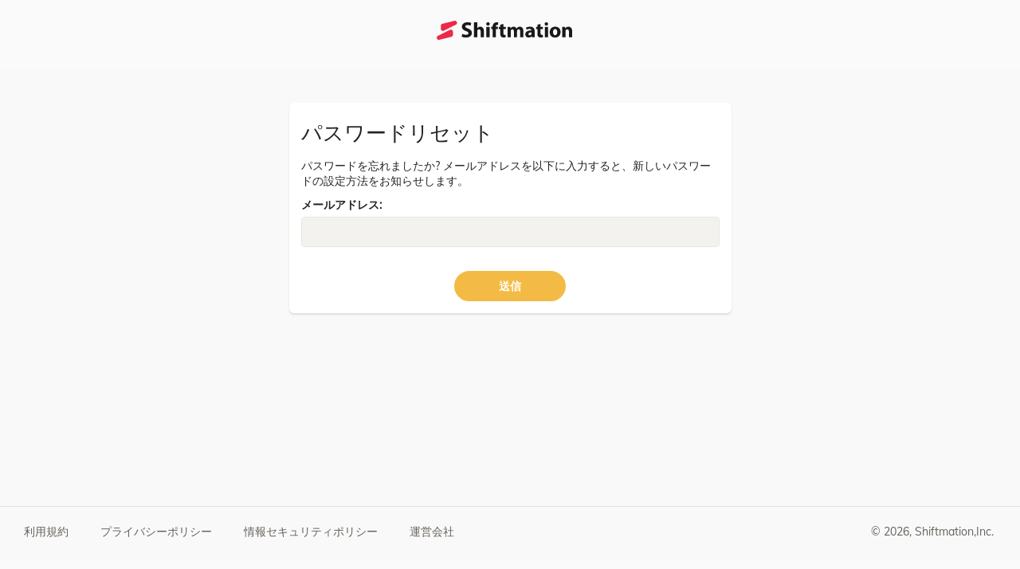

--- FILE ---
content_type: text/html; charset=utf-8
request_url: https://app.shiftmation.com/account/password_reset/
body_size: 2417
content:
<!doctype html>
<html lang="ja">
  
  <head>
    
    <!-- Google tag (gtag.js) -->
    <script async src="https://www.googletagmanager.com/gtag/js?id=G-ETRGTN1DFX"></script>
    <script>
      window.dataLayer = window.dataLayer || [];
      function gtag(){dataLayer.push(arguments);}
      gtag('js', new Date());

      gtag('config', 'G-ETRGTN1DFX');
    </script>
    

    <meta charset="utf-8" />

    <link rel="shortcut icon" href="https://storage.googleapis.com/shiftmation-static/master/assets/img/favicon.ico">
    <link rel="apple-touch-icon" href="https://storage.googleapis.com/shiftmation-static/master/assets/img/icon-ios.png">
    <link rel="icon" sizes="192x192" href="https://storage.googleapis.com/shiftmation-static/master/assets/img/icon-android.png">

    <meta http-equiv="X-UA-Compatible" content="IE=edge,chrome=1" />

    <title>パスワードをリセット</title>

    <meta content='width=device-width, initial-scale=1.0, maximum-scale=1.0, user-scalable=0' name='viewport' />
    <meta name="viewport" content="width=device-width" />
    <meta name="robots" content="noindex">
    
    
<script type="text/javascript" src="https://www.datadoghq-browser-agent.com/ap1/v6/datadog-rum.js"></script>
<script>
  window.DD_RUM && window.DD_RUM.init({
    clientToken: 'pubdac92bdc350026b377b272dc73bbdaad',
    applicationId: 'c7ec2506-c614-436f-a05e-5c8fe6d1d452',
    env: 'prod',
    site: 'ap1.datadoghq.com',
    service: 'sm-frontend',
    version: 've3b815e',
    allowedTracingUrls: [/https:\/\/.*\.shiftmation\.com/],
    sessionSampleRate: 100,
    sessionReplaySampleRate: 100,
    traceSampleRate: 10,
    traceContextInjection: 'sampled',
    defaultPrivacyLevel: 'allow',
    trackUserInteractions: true,
  });
</script>



<script type="text/javascript" src="https://www.datadoghq-browser-agent.com/ap1/v6/datadog-logs.js"></script>
<script>
  window.DD_LOGS && window.DD_LOGS.init({
    clientToken: 'pub0796dd90f79ad78090ef6ef8af6c1d8b',
    env: 'prod',
    site: 'ap1.datadoghq.com',
    service: 'sm-frontend',
    version: 've3b815e',
    forwardErrorsToLogs: true,
    sessionSampleRate: 100,
  });
</script>


        

    <!-- Bootstrap core CSS     -->
    <link href="https://storage.googleapis.com/shiftmation-static/master/assets/css/bootstrap-3.3.7.min.css" rel="stylesheet"/>
    <link href="https://storage.googleapis.com/shiftmation-static/master/assets/css/query-builder.default.min.css" rel="stylesheet"/>

    <!--  Paper Dashboard core CSS    -->
    <link href="https://storage.googleapis.com/shiftmation-static/master/assets/css/paper-dashboard.css" rel="stylesheet"/>

    <!--  Fonts and icons     -->
    
    <link href="https://storage.googleapis.com/shiftmation-static/master/assets/css/fontawesome-5.15.4.css" rel="stylesheet"/>
    <link href="https://storage.googleapis.com/shiftmation-static/master/assets/css/muli.css" rel="stylesheet"/>

    <!--  Style     -->
    <link href="https://storage.googleapis.com/shiftmation-static/master/assets/css/modal.css?ve3b815e" rel="stylesheet">
    <link href="https://storage.googleapis.com/shiftmation-static/master/assets/css/scroll.css?ve3b815e" rel="stylesheet">
    <link href="https://storage.googleapis.com/shiftmation-static/master/assets/css/spinner.css?ve3b815e" rel="stylesheet"/>
    <link href="https://storage.googleapis.com/shiftmation-static/master/assets/css/domain.css?ve3b815e" rel="stylesheet"/>
    <link href="https://storage.googleapis.com/shiftmation-static/master/assets/css/common.css?ve3b815e" rel="stylesheet"/>
    
    <link href="https://storage.googleapis.com/shiftmation-static/master/assets/css/scroll-bar.css?ve3b815e" rel="stylesheet"/>
    

    

    
    
    
  </head>

  <body>
    <nav class="navbar navbar-transparent center-logo">
      <div class="container">
        <div class="navbar-header">
          <a class="navbar-brand" href="">
            
            <span class="ssLogo">Shiftmation</span>
            
          </a>
        </div>
      </div>
    </nav>

    <div class="wrapper wrapper-full-page">
      <div class="full-page login-page" data-color="" data-image="">
        <!--   you can change the color of the filter page using: data-color="blue | azure | green | orange | red | purple" -->
        <div class="content">
          <div class="container">
            
<div class="row">
    <div class="col-md-6 col-sm-6 col-md-offset-3 col-sm-offset-3">

    <div class="card" data-background="color" data-color="blue">
     <form method="post">
        <div class="card-header">
          <h3 class="card-title">パスワードリセット</h3>
        </div>
        <div class="card-content">
          <p>パスワードを忘れましたか? メールアドレスを以下に入力すると、新しいパスワードの設定方法をお知らせします。</p>
          <input type="hidden" name="csrfmiddlewaretoken" value="DEOQ0UKCLHOZnyxhsWl5LReyHmKCIGu6azkYVWCsJTI6QJKM01lDW4JKS70lQA9z">

          
            <div class="form-group">
              <label for="id_email">メールアドレス:</label>
              <input type="email" name="email" autocomplete="email" maxlength="254" class="form-control" required id="id_email">
              
            </div>
          

          

        </div>
        <div class="card-footer text-center">
        <button type="submit" class="btn btn-warning btn-fill btn-wd">送信</button>
        </div>
       </form>
    </div>

    </div>
</div>

          </div>
        </div>

        <footer class="footer footer-transparent">
          <div class="container-fluid">
            
            
            <nav class="pull-left">
              <ul>
                <li>
                  <a href="/terms">利用規約</a>
                </li>
                <li>
                  <a href="/privacy">プライバシーポリシー</a>
                </li>
                <li>
                  <a href="https://www.shiftmation.com/about/security/">情報セキュリティポリシー</a>
                </li>
                <li>
                  <a href="https://www.shiftmation.com/about" target="_blank">運営会社</a>
                </li>
              </ul>
            </nav>
            
            
            <div class="copyright pull-right">
              &copy; 2026, Shiftmation,Inc.
            </div>
            
          </div>
        </footer>
      </div>
    </div>
  </body>

  <!-- JS Files -->
    

  <!--   Polyfill   -->
  <script src="https://storage.googleapis.com/shiftmation-static/master/assets/js/polyfill.js" type="text/javascript"></script>

  <!--   Core JS Files. Extra: TouchPunch for touch library inside jquery-ui.min.js   -->
  <script src="https://storage.googleapis.com/shiftmation-static/master/assets/js/jquery-3.1.1.min.js"></script>
  <script src="https://storage.googleapis.com/shiftmation-static/master/assets/js/jquery-ui-1.11.4.min.js"></script>
  <script src="https://storage.googleapis.com/shiftmation-static/master/assets/js/perfect-scrollbar-0.6.10.min.js"></script>
  <script src="https://storage.googleapis.com/shiftmation-static/master/assets/js/bootstrap-3.3.7.min.js"></script>

  <!--  Forms Validations Plugin -->
  <script src="https://storage.googleapis.com/shiftmation-static/master/assets/js/jquery.validate.min.js"></script>

  <!-- Promise Library for SweetAlert2 working on IE -->
  <script src="https://storage.googleapis.com/shiftmation-static/master/assets/js/es6-promise-auto.min.js"></script>

  <!--  Plugin for Date Time Picker and Full Calendar Plugin-->
  <script src="https://storage.googleapis.com/shiftmation-static/master/assets/js/moment.min.js"></script>
  <script src="https://storage.googleapis.com/shiftmation-static/master/assets/js/locale/ja.js"></script>

  <!--  Date Time Picker Plugin is included in this js file -->
  <script src="https://storage.googleapis.com/shiftmation-static/master/assets/js/bootstrap-datetimepicker.js"></script>

  <!--  Switch and Tags Input Plugins -->
  <script src="https://storage.googleapis.com/shiftmation-static/master/assets/js/bootstrap-switch-tags.js"></script>

  <!-- Paper Dashboard PRO Core javascript and methods for Demo purpose -->
  <script src="https://storage.googleapis.com/shiftmation-static/master/assets/js/paper-dashboard.js"></script>

  <!-- Fixed Midashi Plugin (sticky table) -->
  <script src="https://storage.googleapis.com/shiftmation-static/master/assets/js/fixed_midashi.js"></script>

  
  <script src="https://storage.googleapis.com/shiftmation-static/master/assets/js/chart-2.9.1.js"></script>
  <script src="https://storage.googleapis.com/shiftmation-static/master/assets/js/hammerjs-2.0.8.js"></script>
  <script src="https://storage.googleapis.com/shiftmation-static/master/assets/js/chartjs-plugin-zoom-0.7.4.js"></script>

  <!-- vue.js & extras -->
  
  <script src="https://storage.googleapis.com/shiftmation-static/master/assets/js/vue-2.6.10.min.js"></script>
  
  <script src="https://storage.googleapis.com/shiftmation-static/master/assets/js/axios-0.18.0.js"></script>
  <script src="https://storage.googleapis.com/shiftmation-static/master/assets/js/lodash-4.17.10.min.js"></script>
  <script src="https://storage.googleapis.com/shiftmation-static/master/assets/js/tinycolor-1.4.1.js"></script>

  <script src="https://storage.googleapis.com/shiftmation-static/master/assets/js/date_fns-1.30.1.min.js"></script>
  <script src="https://storage.googleapis.com/shiftmation-static/master/assets/js/vue-tags-input.js"></script>

  
  <script src="https://storage.googleapis.com/shiftmation-static/master/assets/js/qrcodegen-v1.8.0-es5.js"></script>

  
  <!-- ShiftMation -->
  <script src="https://storage.googleapis.com/shiftmation-static/master/assets/js/shiftmation.js?ve3b815e"></script>

  
  
  

  <script type="text/javascript">
    if (typeof app !== 'undefined') {
      app = new Vue({
        el: "#app",
      });
    };
  </script>
</html>


--- FILE ---
content_type: text/css
request_url: https://storage.googleapis.com/shiftmation-static/master/assets/css/query-builder.default.min.css
body_size: 2869
content:
/**
 * Minified by jsDelivr using clean-css v5.3.3.
 * Original file: /npm/jQuery-QueryBuilder@3.0.0/dist/css/query-builder.default.css
 *
 * Do NOT use SRI with dynamically generated files! More information: https://www.jsdelivr.com/using-sri-with-dynamic-files
 */
/*!
 * jQuery QueryBuilder 3.0.0
 * Copyright 2014-2024 Damien "Mistic" Sorel (http://www.strangeplanet.fr)
 * Licensed under MIT (https://opensource.org/licenses/MIT)
 */
.query-builder .rule-container,.query-builder .rule-placeholder,.query-builder .rules-group-container{position:relative;margin:4px 0;border-radius:5px;padding:5px;border:1px solid #eee;background:rgba(255,255,255,.9)}.query-builder .drag-handle,.query-builder .error-container,.query-builder .rule-container .rule-filter-container,.query-builder .rule-container .rule-operator-container,.query-builder .rule-container .rule-value-container{display:inline-block;margin:0 5px 0 0;vertical-align:middle}.query-builder .rules-group-container{padding:10px;padding-bottom:6px;border:1px solid #dcc896;background:rgba(250,240,210,.5)}.query-builder .rules-group-header{margin-bottom:10px}.query-builder .rules-group-header .group-conditions .btn.readonly:not(.active),.query-builder .rules-group-header .group-conditions input[name$=_cond]{border:0;clip:rect(0 0 0 0);height:1px;margin:-1px;overflow:hidden;padding:0;position:absolute;width:1px;white-space:nowrap}.query-builder .rules-group-header .group-conditions .btn.readonly{border-radius:3px}.query-builder .rules-list{list-style:none;padding:0 0 0 15px;margin:0}.query-builder .rule-value-container{border-left:1px solid #ddd;padding-left:5px}.query-builder .rule-value-container label{margin-bottom:0;font-weight:400}.query-builder .rule-value-container label.block{display:block}.query-builder .error-container{display:none;cursor:help;color:red}.query-builder .has-error{background-color:#fdd;border-color:#f99}.query-builder .has-error .error-container{display:inline-block!important}.query-builder .rules-list>::after,.query-builder .rules-list>::before{content:"";position:absolute;left:-10px;width:10px;height:calc(50% + 4px);border-color:#ccc;border-style:solid}.query-builder .rules-list>::before{top:-4px;border-width:0 0 2px 2px}.query-builder .rules-list>::after{top:50%;border-width:0 0 0 2px}.query-builder .rules-list>:first-child::before{top:-12px;height:calc(50% + 14px)}.query-builder .rules-list>:last-child::before{border-radius:0 0 0 4px}.query-builder .rules-list>:last-child::after{display:none}.query-builder.bt-checkbox-bootstrap-icons .checkbox input[type=checkbox]+label::before{outline:0}.query-builder.bt-checkbox-bootstrap-icons .checkbox input[type=checkbox]:checked+label::after{font-family:bootstrap-icons;content:"\f633"}.query-builder .error-container+.tooltip .tooltip-inner{color:#f99!important}.query-builder p.filter-description{margin:5px 0 0 0;background:#d9edf7;border:1px solid #bce8f1;color:#31708f;border-radius:5px;padding:2.5px 5px;font-size:.8em}.query-builder .rules-group-header [data-invert]{margin-left:5px}.query-builder .drag-handle{cursor:move;vertical-align:middle;margin-left:5px}.query-builder .dragging{position:fixed;opacity:.5;z-index:100}.query-builder .dragging::after,.query-builder .dragging::before{display:none}.query-builder .rule-placeholder{border:1px dashed #bbb;opacity:.7}
/*# sourceMappingURL=/sm/dee7df6890261b76e2d840e56811c2a63ad6643f0991b479bb685b044c2d272d.map */

--- FILE ---
content_type: text/css
request_url: https://storage.googleapis.com/shiftmation-static/master/assets/css/paper-dashboard.css
body_size: 299175
content:
/*!

  =========================================================
  * Paper Dashboard PRO - V1.2.1
  =========================================================

  * Product Page: https://www.creative-tim.com/product/paper-dashboard-pro
  * Available with purchase of license from https://www.creative-tim.com/product/paper-dashboard-pro
  * Copyright 2017 Creative Tim (https://www.creative-tim.com)
  * License Creative Tim (https://www.creative-tim.com/license)

  =========================================================

*/
/*      light colors - used for select dropdown         */
/*           Social buttons            */
.ct-blue {
  stroke: #7A9E9F !important;
}

.ct-azure {
  stroke: #68B3C8 !important;
}

.ct-green {
  stroke: #7AC29A !important;
}

.ct-orange {
  stroke: #F3BB45 !important;
}

.ct-red {
  stroke: #EB5E28 !important;
}

/*!
Animate.css - http://daneden.me/animate
Licensed under the MIT license - http://opensource.org/licenses/MIT

Copyright (c) 2015 Daniel Eden
*/
.animated {
  -webkit-animation-duration: 1s;
  animation-duration: 1s;
  -webkit-animation-fill-mode: both;
  animation-fill-mode: both;
}

.animated.infinite {
  -webkit-animation-iteration-count: infinite;
  animation-iteration-count: infinite;
}

.animated.hinge {
  -webkit-animation-duration: 2s;
  animation-duration: 2s;
}

.animated.bounceIn,
.animated.bounceOut {
  -webkit-animation-duration: .75s;
  animation-duration: .75s;
}

.animated.flipOutX,
.animated.flipOutY {
  -webkit-animation-duration: .75s;
  animation-duration: .75s;
}

@-webkit-keyframes shake {
  from, to {
    -webkit-transform: translate3d(0, 0, 0);
    transform: translate3d(0, 0, 0);
  }
  10%, 30%, 50%, 70%, 90% {
    -webkit-transform: translate3d(-10px, 0, 0);
    transform: translate3d(-10px, 0, 0);
  }
  20%, 40%, 60%, 80% {
    -webkit-transform: translate3d(10px, 0, 0);
    transform: translate3d(10px, 0, 0);
  }
}
@keyframes shake {
  from, to {
    -webkit-transform: translate3d(0, 0, 0);
    transform: translate3d(0, 0, 0);
  }
  10%, 30%, 50%, 70%, 90% {
    -webkit-transform: translate3d(-10px, 0, 0);
    transform: translate3d(-10px, 0, 0);
  }
  20%, 40%, 60%, 80% {
    -webkit-transform: translate3d(10px, 0, 0);
    transform: translate3d(10px, 0, 0);
  }
}
.shake {
  -webkit-animation-name: shake;
  animation-name: shake;
}

@-webkit-keyframes fadeInDown {
  from {
    opacity: 0;
    -webkit-transform: translate3d(0, -100%, 0);
    transform: translate3d(0, -100%, 0);
  }
  to {
    opacity: 1;
    -webkit-transform: none;
    transform: none;
  }
}
@keyframes fadeInDown {
  from {
    opacity: 0;
    -webkit-transform: translate3d(0, -100%, 0);
    transform: translate3d(0, -100%, 0);
  }
  to {
    opacity: 1;
    -webkit-transform: none;
    transform: none;
  }
}
.fadeInDown {
  -webkit-animation-name: fadeInDown;
  animation-name: fadeInDown;
}

@-webkit-keyframes fadeOut {
  from {
    opacity: 1;
  }
  to {
    opacity: 0;
  }
}
@keyframes fadeOut {
  from {
    opacity: 1;
  }
  to {
    opacity: 0;
  }
}
.fadeOut {
  -webkit-animation-name: fadeOut;
  animation-name: fadeOut;
}

@-webkit-keyframes fadeOutDown {
  from {
    opacity: 1;
  }
  to {
    opacity: 0;
    -webkit-transform: translate3d(0, 100%, 0);
    transform: translate3d(0, 100%, 0);
  }
}
@keyframes fadeOutDown {
  from {
    opacity: 1;
  }
  to {
    opacity: 0;
    -webkit-transform: translate3d(0, 100%, 0);
    transform: translate3d(0, 100%, 0);
  }
}
.fadeOutDown {
  -webkit-animation-name: fadeOutDown;
  animation-name: fadeOutDown;
}

@-webkit-keyframes fadeOutUp {
  from {
    opacity: 1;
  }
  to {
    opacity: 0;
    -webkit-transform: translate3d(0, -100%, 0);
    transform: translate3d(0, -100%, 0);
  }
}
@keyframes fadeOutUp {
  from {
    opacity: 1;
  }
  to {
    opacity: 0;
    -webkit-transform: translate3d(0, -100%, 0);
    transform: translate3d(0, -100%, 0);
  }
}
.fadeOutUp {
  -webkit-animation-name: fadeOutUp;
  animation-name: fadeOutUp;
}

body.swal2-in {
  overflow-y: hidden;
}

body.swal2-iosfix {
  position: fixed;
  left: 0;
  right: 0;
}

.swal2-container {
  display: -webkit-box;
  display: -ms-flexbox;
  display: flex;
  -webkit-box-align: center;
  -ms-flex-align: center;
  align-items: center;
  position: fixed;
  top: 0;
  left: 0;
  bottom: 0;
  right: 0;
  padding: 10px;
  background-color: transparent;
  z-index: 1060;
}

.swal2-container:not(.swal2-in) {
  pointer-events: none;
}

.swal2-container.swal2-fade {
  -webkit-transition: background-color .1s;
  transition: background-color .1s;
}

.swal2-container.swal2-in {
  background-color: rgba(0, 0, 0, 0.4);
}

.swal2-modal {
  background-color: #FFFFFF;
  font-family: 'Helvetica Neue', Helvetica, Arial, sans-serif;
  border-radius: 5px;
  box-sizing: border-box;
  text-align: center;
  margin: auto;
  overflow-x: hidden;
  overflow-y: auto;
  display: none;
  position: relative;
}
.swal2-modal button {
  margin: 0 5px;
}
.swal2-modal .form-control {
  max-width: 300px;
  margin: 0 auto;
}

.swal2-modal:focus {
  outline: none;
}

.swal2-modal.swal2-loading {
  overflow-y: hidden;
}

.swal2-modal .swal2-title {
  color: #595959;
  font-size: 30px;
  text-align: center;
  font-weight: 600;
  text-transform: none;
  position: relative;
  margin: 0;
  padding: 0;
  line-height: 60px;
  display: block;
}

.swal2-modal .swal2-spacer {
  height: 10px;
  color: transparent;
  border: 0;
}

.swal2-modal .swal2-styled {
  border: 0;
  border-radius: 3px;
  box-shadow: none;
  color: #fff;
  cursor: pointer;
  font-size: 17px;
  font-weight: 500;
  margin: 0 5px;
  padding: 10px 32px;
}

.swal2-modal .swal2-styled:not(.swal2-loading)[disabled] {
  opacity: .4;
  cursor: no-drop;
}

.swal2-modal .swal2-styled.swal2-loading {
  box-sizing: border-box;
  border: 4px solid transparent;
  border-color: transparent;
  width: 40px;
  height: 40px;
  padding: 0;
  margin: -2px 30px;
  vertical-align: top;
  background-color: transparent !important;
  color: transparent;
  cursor: default;
  border-radius: 100%;
  -webkit-animation: rotate-loading 1.5s linear 0s infinite normal;
  animation: rotate-loading 1.5s linear 0s infinite normal;
  -webkit-user-select: none;
  -moz-user-select: none;
  -ms-user-select: none;
  user-select: none;
}

.swal2-modal :not(.swal2-styled).swal2-loading::after {
  display: inline-block;
  content: '';
  margin-left: 5px;
  vertical-align: -1px;
  height: 6px;
  width: 6px;
  border: 3px solid #999999;
  border-right-color: transparent;
  border-radius: 50%;
  -webkit-animation: rotate-loading 1.5s linear 0s infinite normal;
  animation: rotate-loading 1.5s linear 0s infinite normal;
}

.swal2-modal .swal2-image {
  margin: 20px auto;
  max-width: 100%;
}

.swal2-modal .swal2-close {
  font-size: 36px;
  line-height: 36px;
  font-family: serif;
  position: absolute;
  top: 5px;
  right: 13px;
  cursor: pointer;
  color: #cccccc;
  -webkit-transition: color .1s ease;
  transition: color .1s ease;
}

.swal2-modal .swal2-close:hover {
  color: #d55;
}

.swal2-modal > .swal2-input,
.swal2-modal > .swal2-file,
.swal2-modal > .swal2-textarea,
.swal2-modal > .swal2-select,
.swal2-modal > .swal2-radio,
.swal2-modal > .swal2-checkbox {
  display: none;
}

.swal2-modal .swal2-content {
  font-size: 18px;
  text-align: center;
  font-weight: 300;
  position: relative;
  float: none;
  margin: 0;
  padding: 0;
  line-height: normal;
  color: #545454;
}

.swal2-modal .swal2-input,
.swal2-modal .swal2-file,
.swal2-modal .swal2-textarea,
.swal2-modal .swal2-select,
.swal2-modal .swal2-radio,
.swal2-modal .swal2-checkbox {
  margin: 20px auto;
}

.swal2-modal .swal2-input,
.swal2-modal .swal2-file,
.swal2-modal .swal2-textarea {
  width: 100%;
  box-sizing: border-box;
  border-radius: 3px;
  border: 1px solid #d9d9d9;
  font-size: 18px;
  box-shadow: inset 0 1px 1px rgba(0, 0, 0, 0.06);
  -webkit-transition: border-color box-shadow .3s;
  transition: border-color box-shadow .3s;
}

.swal2-modal .swal2-input.swal2-inputerror,
.swal2-modal .swal2-file.swal2-inputerror,
.swal2-modal .swal2-textarea.swal2-inputerror {
  border-color: #f06e57;
}

.swal2-modal .swal2-input:focus,
.swal2-modal .swal2-file:focus,
.swal2-modal .swal2-textarea:focus {
  outline: none;
  box-shadow: 0 0 3px #c4e6f5;
  border: 1px solid #b4dbed;
}

.swal2-modal .swal2-input:focus::-webkit-input-placeholder,
.swal2-modal .swal2-file:focus::-webkit-input-placeholder,
.swal2-modal .swal2-textarea:focus::-webkit-input-placeholder {
  -webkit-transition: opacity .3s .03s ease;
  transition: opacity .3s .03s ease;
  opacity: .8;
}

.swal2-modal .swal2-input:focus::-moz-placeholder,
.swal2-modal .swal2-file:focus::-moz-placeholder,
.swal2-modal .swal2-textarea:focus::-moz-placeholder {
  -webkit-transition: opacity .3s .03s ease;
  transition: opacity .3s .03s ease;
  opacity: .8;
}

.swal2-modal .swal2-input:focus:-ms-input-placeholder,
.swal2-modal .swal2-file:focus:-ms-input-placeholder,
.swal2-modal .swal2-textarea:focus:-ms-input-placeholder {
  -webkit-transition: opacity .3s .03s ease;
  transition: opacity .3s .03s ease;
  opacity: .8;
}

.swal2-modal .swal2-input:focus::placeholder,
.swal2-modal .swal2-file:focus::placeholder,
.swal2-modal .swal2-textarea:focus::placeholder {
  -webkit-transition: opacity .3s .03s ease;
  transition: opacity .3s .03s ease;
  opacity: .8;
}

.swal2-modal .swal2-input::-webkit-input-placeholder,
.swal2-modal .swal2-file::-webkit-input-placeholder,
.swal2-modal .swal2-textarea::-webkit-input-placeholder {
  color: #e6e6e6;
}

.swal2-modal .swal2-input::-moz-placeholder,
.swal2-modal .swal2-file::-moz-placeholder,
.swal2-modal .swal2-textarea::-moz-placeholder {
  color: #e6e6e6;
}

.swal2-modal .swal2-input:-ms-input-placeholder,
.swal2-modal .swal2-file:-ms-input-placeholder,
.swal2-modal .swal2-textarea:-ms-input-placeholder {
  color: #e6e6e6;
}

.swal2-modal .swal2-input::placeholder,
.swal2-modal .swal2-file::placeholder,
.swal2-modal .swal2-textarea::placeholder {
  color: #e6e6e6;
}

.swal2-modal .swal2-range input {
  float: left;
  width: 80%;
}

.swal2-modal .swal2-range output {
  float: right;
  width: 20%;
  font-size: 20px;
  font-weight: 600;
  text-align: center;
}

.swal2-modal .swal2-range input,
.swal2-modal .swal2-range output {
  height: 43px;
  line-height: 43px;
  vertical-align: middle;
  margin: 20px auto;
  padding: 0;
}

.swal2-modal .swal2-input {
  height: 43px;
  padding: 0 12px;
}

.swal2-modal .swal2-input[type='number'] {
  max-width: 150px;
}

.swal2-modal .swal2-file {
  font-size: 20px;
}

.swal2-modal .swal2-textarea {
  height: 108px;
  padding: 12px;
}

.swal2-modal .swal2-select {
  color: #545454;
  font-size: inherit;
  padding: 5px 10px;
  min-width: 40%;
  max-width: 100%;
}

.swal2-modal .swal2-radio {
  border: 0;
}

.swal2-modal .swal2-radio label:not(:first-child) {
  margin-left: 20px;
}

.swal2-modal .swal2-radio input,
.swal2-modal .swal2-radio span {
  vertical-align: middle;
}

.swal2-modal .swal2-radio input {
  margin: 0 3px 0 0;
}

.swal2-modal .swal2-checkbox {
  color: #545454;
}

.swal2-modal .swal2-checkbox input,
.swal2-modal .swal2-checkbox span {
  vertical-align: middle;
}

.swal2-modal .swal2-validationerror {
  background-color: #f0f0f0;
  margin: 0 -20px;
  overflow: hidden;
  padding: 10px;
  color: gray;
  font-size: 16px;
  font-weight: 300;
  display: none;
}

.swal2-modal .swal2-validationerror::before {
  content: '!';
  display: inline-block;
  width: 24px;
  height: 24px;
  border-radius: 50%;
  background-color: #ea7d7d;
  color: #fff;
  line-height: 24px;
  text-align: center;
  margin-right: 10px;
}

@supports (-ms-accelerator: true) {
  .swal2-range input {
    width: 100% !important;
  }

  .swal2-range output {
    display: none;
  }
}
@media all and (-ms-high-contrast: none), (-ms-high-contrast: active) {
  .swal2-range input {
    width: 100% !important;
  }

  .swal2-range output {
    display: none;
  }
}
.swal2-icon {
  width: 80px;
  height: 80px;
  border: 4px solid transparent;
  border-radius: 50%;
  margin: 20px auto 30px;
  padding: 0;
  position: relative;
  box-sizing: content-box;
  cursor: default;
  -webkit-user-select: none;
  -moz-user-select: none;
  -ms-user-select: none;
  user-select: none;
}

.swal2-icon.swal2-error {
  border-color: #f27474;
}

.swal2-icon.swal2-error .x-mark {
  position: relative;
  display: block;
}

.swal2-icon.swal2-error .line {
  position: absolute;
  height: 5px;
  width: 47px;
  background-color: #f27474;
  display: block;
  top: 37px;
  border-radius: 2px;
}

.swal2-icon.swal2-error .line.left {
  -webkit-transform: rotate(45deg);
  transform: rotate(45deg);
  left: 17px;
}

.swal2-icon.swal2-error .line.right {
  -webkit-transform: rotate(-45deg);
  transform: rotate(-45deg);
  right: 16px;
}

.swal2-icon.swal2-warning .body {
  position: absolute;
  width: 5px;
  height: 47px;
  left: 50%;
  top: 10px;
  border-radius: 2px;
  margin-left: -2px;
  background-color: #FFA534;
}

.swal2-icon.swal2-warning .dot {
  position: absolute;
  width: 7px;
  height: 7px;
  border-radius: 50%;
  margin-left: -3px;
  left: 50%;
  bottom: 10px;
  background-color: #FFA534;
}

.swal2-icon.swal2-warning {
  font-family: 'Helvetica Neue', Helvetica, Arial, sans-serif;
  color: #F3BB45;
  border-color: #F3BB45;
  font-size: 60px;
  line-height: 80px;
  text-align: center;
}

.swal2-icon.swal2-info {
  font-family: 'Open Sans', sans-serif;
  color: #68B3C8;
  border-color: #68B3C8;
  font-size: 60px;
  line-height: 80px;
  text-align: center;
}

.swal2-icon.swal2-question {
  font-family: 'Helvetica Neue', Helvetica, Arial, sans-serif;
  color: #87adbd;
  border-color: #c9dae1;
  font-size: 60px;
  line-height: 80px;
  text-align: center;
}

.swal2-icon.swal2-success {
  border-color: #7AC29A;
}

.swal2-icon.swal2-success::before, .swal2-icon.swal2-success::after {
  content: '';
  border-radius: 50%;
  position: absolute;
  width: 60px;
  height: 120px;
  background: #fff;
  -webkit-transform: rotate(45deg);
  transform: rotate(45deg);
}

.swal2-icon.swal2-success::before {
  border-radius: 120px 0 0 120px;
  top: -7px;
  left: -33px;
  -webkit-transform: rotate(-45deg);
  transform: rotate(-45deg);
  -webkit-transform-origin: 60px 60px;
  transform-origin: 60px 60px;
}

.swal2-icon.swal2-success::after {
  border-radius: 0 120px 120px 0;
  top: -11px;
  left: 30px;
  -webkit-transform: rotate(-45deg);
  transform: rotate(-45deg);
  -webkit-transform-origin: 0 60px;
  transform-origin: 0 60px;
}

.swal2-icon.swal2-success .placeholder {
  width: 80px;
  height: 80px;
  border: 4px solid rgba(165, 220, 134, 0.2);
  border-radius: 50%;
  box-sizing: content-box;
  position: absolute;
  left: -4px;
  top: -4px;
  z-index: 2;
}

.swal2-icon.swal2-success .fix {
  width: 7px;
  height: 90px;
  background-color: #fff;
  position: absolute;
  left: 28px;
  top: 8px;
  z-index: 1;
  -webkit-transform: rotate(-45deg);
  transform: rotate(-45deg);
}

.swal2-icon.swal2-success .line {
  height: 5px;
  background-color: #a5dc86;
  display: block;
  border-radius: 2px;
  position: absolute;
  z-index: 2;
}

.swal2-icon.swal2-success .line.tip {
  width: 25px;
  left: 14px;
  top: 46px;
  -webkit-transform: rotate(45deg);
  transform: rotate(45deg);
}

.swal2-icon.swal2-success .line.long {
  width: 47px;
  right: 8px;
  top: 38px;
  -webkit-transform: rotate(-45deg);
  transform: rotate(-45deg);
}

.swal2-progresssteps {
  font-weight: 600;
  margin: 0 0 20px;
  padding: 0;
}

.swal2-progresssteps li {
  display: inline-block;
  position: relative;
}

.swal2-progresssteps .swal2-progresscircle {
  background: #3085d6;
  border-radius: 2em;
  color: #fff;
  height: 2em;
  line-height: 2em;
  text-align: center;
  width: 2em;
  z-index: 20;
}

.swal2-progresssteps .swal2-progresscircle:first-child {
  margin-left: 0;
}

.swal2-progresssteps .swal2-progresscircle:last-child {
  margin-right: 0;
}

.swal2-progresssteps .swal2-progresscircle.swal2-activeprogressstep {
  background: #3085d6;
}

.swal2-progresssteps .swal2-progresscircle.swal2-activeprogressstep ~ .swal2-progresscircle {
  background: #add8e6;
}

.swal2-progresssteps .swal2-progresscircle.swal2-activeprogressstep ~ .swal2-progressline {
  background: #add8e6;
}

.swal2-progresssteps .swal2-progressline {
  background: #3085d6;
  height: .4em;
  margin: 0 -1px;
  z-index: 10;
}

[class^='swal2'] {
  -webkit-tap-highlight-color: transparent;
}

@-webkit-keyframes showSweetAlert {
  0% {
    -webkit-transform: scale(0.7);
    transform: scale(0.7);
  }
  45% {
    -webkit-transform: scale(1.05);
    transform: scale(1.05);
  }
  80% {
    -webkit-transform: scale(0.95);
    transform: scale(0.95);
  }
  100% {
    -webkit-transform: scale(1);
    transform: scale(1);
  }
}
@keyframes showSweetAlert {
  0% {
    -webkit-transform: scale(0.7);
    transform: scale(0.7);
  }
  45% {
    -webkit-transform: scale(1.05);
    transform: scale(1.05);
  }
  80% {
    -webkit-transform: scale(0.95);
    transform: scale(0.95);
  }
  100% {
    -webkit-transform: scale(1);
    transform: scale(1);
  }
}
@-webkit-keyframes hideSweetAlert {
  0% {
    -webkit-transform: scale(1);
    transform: scale(1);
    opacity: 1;
  }
  100% {
    -webkit-transform: scale(0.5);
    transform: scale(0.5);
    opacity: 0;
  }
}
@keyframes hideSweetAlert {
  0% {
    -webkit-transform: scale(1);
    transform: scale(1);
    opacity: 1;
  }
  100% {
    -webkit-transform: scale(0.5);
    transform: scale(0.5);
    opacity: 0;
  }
}
.swal2-show {
  -webkit-animation: showSweetAlert 0.3s;
  animation: showSweetAlert 0.3s;
}

.swal2-show.swal2-noanimation {
  -webkit-animation: none;
  animation: none;
}

.swal2-hide {
  -webkit-animation: hideSweetAlert 0.15s forwards;
  animation: hideSweetAlert 0.15s forwards;
}

.swal2-hide.swal2-noanimation {
  -webkit-animation: none;
  animation: none;
}

@-webkit-keyframes animate-success-tip {
  0% {
    width: 0;
    left: 1px;
    top: 19px;
  }
  54% {
    width: 0;
    left: 1px;
    top: 19px;
  }
  70% {
    width: 50px;
    left: -8px;
    top: 37px;
  }
  84% {
    width: 17px;
    left: 21px;
    top: 48px;
  }
  100% {
    width: 25px;
    left: 14px;
    top: 45px;
  }
}
@keyframes animate-success-tip {
  0% {
    width: 0;
    left: 1px;
    top: 19px;
  }
  54% {
    width: 0;
    left: 1px;
    top: 19px;
  }
  70% {
    width: 50px;
    left: -8px;
    top: 37px;
  }
  84% {
    width: 17px;
    left: 21px;
    top: 48px;
  }
  100% {
    width: 25px;
    left: 14px;
    top: 45px;
  }
}
@-webkit-keyframes animate-success-long {
  0% {
    width: 0;
    right: 46px;
    top: 54px;
  }
  65% {
    width: 0;
    right: 46px;
    top: 54px;
  }
  84% {
    width: 55px;
    right: 0;
    top: 35px;
  }
  100% {
    width: 47px;
    right: 8px;
    top: 38px;
  }
}
@keyframes animate-success-long {
  0% {
    width: 0;
    right: 46px;
    top: 54px;
  }
  65% {
    width: 0;
    right: 46px;
    top: 54px;
  }
  84% {
    width: 55px;
    right: 0;
    top: 35px;
  }
  100% {
    width: 47px;
    right: 8px;
    top: 38px;
  }
}
@-webkit-keyframes rotatePlaceholder {
  0% {
    -webkit-transform: rotate(-45deg);
    transform: rotate(-45deg);
  }
  5% {
    -webkit-transform: rotate(-45deg);
    transform: rotate(-45deg);
  }
  12% {
    -webkit-transform: rotate(-405deg);
    transform: rotate(-405deg);
  }
  100% {
    -webkit-transform: rotate(-405deg);
    transform: rotate(-405deg);
  }
}
@keyframes rotatePlaceholder {
  0% {
    -webkit-transform: rotate(-45deg);
    transform: rotate(-45deg);
  }
  5% {
    -webkit-transform: rotate(-45deg);
    transform: rotate(-45deg);
  }
  12% {
    -webkit-transform: rotate(-405deg);
    transform: rotate(-405deg);
  }
  100% {
    -webkit-transform: rotate(-405deg);
    transform: rotate(-405deg);
  }
}
.animate-success-tip {
  -webkit-animation: animate-success-tip 0.75s;
  animation: animate-success-tip 0.75s;
}

.animate-success-long {
  -webkit-animation: animate-success-long 0.75s;
  animation: animate-success-long 0.75s;
}

.swal2-success.animate::after {
  -webkit-animation: rotatePlaceholder 4.25s ease-in;
  animation: rotatePlaceholder 4.25s ease-in;
}

@-webkit-keyframes animate-error-icon {
  0% {
    -webkit-transform: rotateX(100deg);
    transform: rotateX(100deg);
    opacity: 0;
  }
  100% {
    -webkit-transform: rotateX(0deg);
    transform: rotateX(0deg);
    opacity: 1;
  }
}
@keyframes animate-error-icon {
  0% {
    -webkit-transform: rotateX(100deg);
    transform: rotateX(100deg);
    opacity: 0;
  }
  100% {
    -webkit-transform: rotateX(0deg);
    transform: rotateX(0deg);
    opacity: 1;
  }
}
.animate-error-icon {
  -webkit-animation: animate-error-icon 0.5s;
  animation: animate-error-icon 0.5s;
}

@-webkit-keyframes animate-x-mark {
  0% {
    -webkit-transform: scale(0.4);
    transform: scale(0.4);
    margin-top: 26px;
    opacity: 0;
  }
  50% {
    -webkit-transform: scale(0.4);
    transform: scale(0.4);
    margin-top: 26px;
    opacity: 0;
  }
  80% {
    -webkit-transform: scale(1.15);
    transform: scale(1.15);
    margin-top: -6px;
  }
  100% {
    -webkit-transform: scale(1);
    transform: scale(1);
    margin-top: 0;
    opacity: 1;
  }
}
@keyframes animate-x-mark {
  0% {
    -webkit-transform: scale(0.4);
    transform: scale(0.4);
    margin-top: 26px;
    opacity: 0;
  }
  50% {
    -webkit-transform: scale(0.4);
    transform: scale(0.4);
    margin-top: 26px;
    opacity: 0;
  }
  80% {
    -webkit-transform: scale(1.15);
    transform: scale(1.15);
    margin-top: -6px;
  }
  100% {
    -webkit-transform: scale(1);
    transform: scale(1);
    margin-top: 0;
    opacity: 1;
  }
}
.animate-x-mark {
  -webkit-animation: animate-x-mark 0.5s;
  animation: animate-x-mark 0.5s;
}

@-webkit-keyframes pulse-warning {
  0% {
    border-color: #FAE6A4;
  }
  100% {
    border-color: #FFA534;
  }
}
@keyframes pulse-warning {
  0% {
    border-color: #FAE6A4;
  }
  100% {
    border-color: #FFA534;
  }
}
.pulse-warning {
  -webkit-animation: pulse-warning 0.75s infinite alternate;
  animation: pulse-warning 0.75s infinite alternate;
}

@-webkit-keyframes rotate-loading {
  0% {
    -webkit-transform: rotate(0deg);
    transform: rotate(0deg);
  }
  100% {
    -webkit-transform: rotate(360deg);
    transform: rotate(360deg);
  }
}
@keyframes rotate-loading {
  0% {
    -webkit-transform: rotate(0deg);
    transform: rotate(0deg);
  }
  100% {
    -webkit-transform: rotate(360deg);
    transform: rotate(360deg);
  }
}
/**
 * @author zhixin wen <wenzhixin2010@gmail.com>
 * version: 1.8.1
 * https://github.com/wenzhixin/bootstrap-table/
 */
.bootstrap-table .table {
  margin-bottom: 0 !important;
  border-bottom: 1px solid #cfcfca;
  border-collapse: collapse !important;
  border-radius: 1px;
}

.bootstrap-table .table,
.bootstrap-table .table > tbody > tr > th,
.bootstrap-table .table > tfoot > tr > th,
.bootstrap-table .table > thead > tr > td,
.bootstrap-table .table > tbody > tr > td,
.bootstrap-table .table > tfoot > tr > td {
  padding: 8px !important;
}

.bootstrap-table .table > tbody > .selected {
  background-color: rgba(122, 158, 159, 0.2);
}

.bootstrap-table .table.table-no-bordered > thead > tr > th,
.bootstrap-table .table.table-no-bordered > tbody > tr > td {
  border-right: 2px solid transparent;
}

.fixed-table-container {
  position: relative;
  clear: both;
}

.fixed-table-container.table-no-bordered {
  border: 1px solid transparent;
}

.fixed-table-footer,
.fixed-table-header {
  overflow: hidden;
}

.fixed-table-footer {
  border-top: 1px solid #cfcfca;
}

.fixed-table-body {
  height: 100%;
  overflow: auto;
}

.fixed-table-container table {
  width: 100%;
}

.fixed-table-container thead th {
  height: 0;
  padding: 0;
  margin: 0;
}

.fixed-table-container thead th:first-child {
  border-left: none;
}

.fixed-table-container thead th .th-inner {
  padding: 0 8px;
  line-height: 24px;
  vertical-align: top;
  overflow: hidden;
  text-overflow: ellipsis;
  white-space: nowrap;
}

.fixed-table-container thead th .sortable {
  cursor: pointer;
  background-repeat: no-repeat;
  padding-right: 30px;
}

.fixed-table-container thead th .both {
  background-image: url("[data-uri] QMQ5AQBCF4dWQSJxC5wwax1Cq1e7BAdxD5SL+Tq/QCM1oNiJidwox0355mXnG/DrEtIQ6azioNZQxI0ykPhTQIwhCR+BmBYtlK7kLJYwWCcJA9M4qdrZrd8pPjZWPtOqdRQy320YSV17OatFC4euts6z39GYMKRPCTKY9UnPQ6P+GtMRfGtPnBCiqhAeJPmkqAAAAAElFTkSuQmCC");
  background-position: right 2px;
}

.fixed-table-container thead th .asc {
  background-image: url("[data-uri]");
  background-position: right 5px;
}

.fixed-table-container thead th .desc {
  background-image: url("[data-uri]");
  background-position: right 0px;
}

.fixed-table-container th.detail {
  width: 30px;
}

.fixed-table-container tbody tr:first-child td {
  border-top: none;
}

.fixed-table-container tbody td:first-child {
  border-left: none;
}

/* the same color with .active */
.fixed-table-container tbody .selected td {
  background-color: rgba(245, 245, 245, 0.34);
}

.fixed-table-container .bs-checkbox {
  text-align: center;
}

.fixed-table-container .bs-checkbox .th-inner {
  padding: 8px 0;
}

.fixed-table-container input[type="radio"],
.fixed-table-container input[type="checkbox"] {
  margin: 0 auto !important;
  cursor: pointer;
}

.fixed-table-container .no-records-found {
  text-align: center;
  background-color: #FFFFFF !important;
  height: 340px;
  border-radius: 10px;
  width: 100%;
  vertical-align: middle;
}

.fixed-table-container .no-records-found td {
  font-weight: 300;
  font-size: 1.5em;
}

.fixed-table-pagination div.pagination,
.fixed-table-pagination .pagination-detail {
  margin-top: 10px;
  margin-bottom: 10px;
}

.fixed-table-pagination div.pagination .pagination {
  margin: 0;
}

.fixed-table-pagination .pagination a {
  padding: 6px 12px;
  line-height: 1.428571429;
}

.fixed-table-pagination .pagination-info {
  line-height: 34px;
}

.fixed-table-pagination .btn-group {
  position: relative;
  display: inline-block;
  vertical-align: middle;
}

.fixed-table-pagination .page-list {
  display: inline-block;
}

.fixed-table-toolbar {
  padding: 5px 0;
}

.fixed-table-toolbar .columns-left {
  margin-right: 5px;
}

.fixed-table-toolbar .columns-right {
  margin-left: 5px;
}

.fixed-table-toolbar .columns .btn {
  margin: 0 2px;
  border-radius: 30px;
}

.columns-right .btn-group .btn {
  margin-right: 0;
}

.columns-left .btn:first-child {
  margin-left: 0;
}

.pull-right .pagination .page-last a {
  margin-right: 0;
}

.pull-left .pagination .page-first a {
  margin-left: 0;
}

.bootstrap-table .td-actions .th-inner {
  padding-right: 17px;
}

.fixed-table-toolbar .columns label {
  display: block;
  padding: 10px 20px;
  border-bottom: 1px solid #E3E3E3;
  clear: both;
  margin-bottom: 0;
  font-weight: normal;
  line-height: 1.428571429;
}

.fixed-table-toolbar .columns li:last-child label {
  border-bottom: none;
}

.fixed-table-toolbar .bars,
.fixed-table-toolbar .search,
.fixed-table-toolbar .columns {
  position: relative;
  margin-top: 10px;
  margin-bottom: 10px;
  line-height: 34px;
}

.fixed-table-toolbar .search {
  margin-left: 0;
}

.fixed-table-pagination li.disabled a {
  pointer-events: none;
  cursor: default;
}

.fixed-table-loading {
  display: none;
  position: absolute;
  top: 42px;
  right: 0;
  bottom: 0;
  left: 0;
  z-index: 99;
  background-color: #FFFFFF;
  text-align: center;
}

.fixed-table-body .card-view .title {
  font-weight: bold;
  display: inline-block;
  min-width: 30%;
  text-align: left !important;
}

/* support bootstrap 2 */
.fixed-table-body thead th .th-inner {
  box-sizing: border-box;
}

.table th, .table td {
  vertical-align: middle;
  box-sizing: border-box;
}

.fixed-table-toolbar .btn-group > .btn-group {
  display: inline-block;
  margin-left: -1px !important;
}

.fixed-table-toolbar .dropdown-menu label {
  cursor: pointer;
}

.fixed-table-toolbar .btn-group > .btn-group > .btn {
  border-radius: 0;
}

.fixed-table-toolbar .btn-group > .btn-group:first-child > .btn {
  border-top-left-radius: 4px;
  border-bottom-left-radius: 4px;
}

.fixed-table-toolbar .btn-group > .btn-group:last-child > .btn {
  border-top-right-radius: 4px;
  border-bottom-right-radius: 4px;
}

/* support bootstrap 3 */
.bootstrap-table .table thead > tr > th {
  padding: 0;
  margin: 0;
}

.pull-right .dropdown-menu {
  right: 0;
  left: auto;
}

/* calculate scrollbar width */
p.fixed-table-scroll-inner {
  width: 100%;
  height: 200px;
}

div.fixed-table-scroll-outer {
  top: 0;
  left: 0;
  visibility: hidden;
  width: 200px;
  height: 150px;
  overflow: hidden;
}

.bootstrap-table .fixed-table-pagination:after {
  display: table;
  content: "";
  clear: both;
}
.bootstrap-table .fixed-table-pagination .page-list .btn {
  border-radius: 30px;
}
.bootstrap-table .fixed-table-pagination .page-list .btn-group {
  margin-right: 5px;
}
.bootstrap-table .fixed-table-pagination div.pagination,
.bootstrap-table .fixed-table-pagination .pagination-detail {
  margin-top: 15px;
  margin-bottom: 15px;
}
.bootstrap-table .table.table-striped > thead > tr > td, .bootstrap-table .table.table-striped > tbody > tr > td, .bootstrap-table .table.table-striped > tfoot > tr > td {
  border: none;
}

table.dataTable {
  clear: both;
  margin-top: 6px !important;
  margin-bottom: 6px !important;
  max-width: none !important;
  border-collapse: separate !important;
}

table.dataTable td,
table.dataTable th {
  -webkit-box-sizing: content-box;
  -moz-box-sizing: content-box;
  box-sizing: content-box;
}

table.dataTable td.dataTables_empty,
table.dataTable th.dataTables_empty {
  text-align: center;
}

table.dataTable.nowrap th,
table.dataTable.nowrap td {
  white-space: nowrap;
}

div.dataTables_wrapper div.dataTables_length label {
  font-weight: normal;
  text-align: left;
  white-space: nowrap;
}

div.dataTables_wrapper div.dataTables_length select {
  width: 75px;
  display: inline-block;
}

div.dataTables_wrapper div.dataTables_filter {
  text-align: right;
}

div.dataTables_wrapper div.dataTables_filter label {
  font-weight: normal;
  white-space: nowrap;
  text-align: left;
}

div.dataTables_wrapper div.dataTables_filter input {
  margin-left: 0.5em;
  display: inline-block;
  width: auto;
}

div.dataTables_wrapper div.dataTables_info {
  padding-top: 8px;
  white-space: nowrap;
}

div.dataTables_wrapper div.dataTables_paginate {
  margin: 0;
  white-space: nowrap;
  text-align: right;
}

div.dataTables_wrapper div.dataTables_paginate ul.pagination {
  margin: 2px 0;
  white-space: nowrap;
}

div.dataTables_wrapper div.dataTables_processing {
  position: absolute;
  top: 50%;
  left: 50%;
  width: 200px;
  margin-left: -100px;
  margin-top: -26px;
  text-align: center;
  padding: 1em 0;
}

table.dataTable thead > tr > th.sorting_asc, table.dataTable thead > tr > th.sorting_desc, table.dataTable thead > tr > th.sorting,
table.dataTable thead > tr > td.sorting_asc,
table.dataTable thead > tr > td.sorting_desc,
table.dataTable thead > tr > td.sorting {
  padding-right: 30px;
}

table.dataTable thead > tr > th:active,
table.dataTable thead > tr > td:active {
  outline: none;
}

table.dataTable thead .sorting,
table.dataTable thead .sorting_asc,
table.dataTable thead .sorting_desc,
table.dataTable thead .sorting_asc_disabled,
table.dataTable thead .sorting_desc_disabled {
  cursor: pointer;
  position: relative;
}

table.dataTable thead .sorting:after,
table.dataTable thead .sorting_asc:after,
table.dataTable thead .sorting_desc:after,
table.dataTable thead .sorting_asc_disabled:after,
table.dataTable thead .sorting_desc_disabled:after {
  position: absolute;
  bottom: 8px;
  right: 8px;
  display: block;
  font-family: 'Glyphicons Halflings';
  opacity: 0.5;
}

table.dataTable thead .sorting:after {
  opacity: 0.2;
  content: "\e150";
  /* sort */
}

table.dataTable thead .sorting_asc:after {
  content: "\e155";
  /* sort-by-attributes */
}

table.dataTable thead .sorting_desc:after {
  content: "\e156";
  /* sort-by-attributes-alt */
}

table.dataTable thead .sorting_asc_disabled:after,
table.dataTable thead .sorting_desc_disabled:after {
  color: #eee;
}

div.dataTables_scrollHead table.dataTable {
  margin-bottom: 0 !important;
}

div.dataTables_scrollBody table {
  border-top: none;
  margin-top: 0 !important;
  margin-bottom: 0 !important;
}

div.dataTables_scrollBody table thead .sorting:after,
div.dataTables_scrollBody table thead .sorting_asc:after,
div.dataTables_scrollBody table thead .sorting_desc:after {
  display: none;
}

div.dataTables_scrollBody table tbody tr:first-child th,
div.dataTables_scrollBody table tbody tr:first-child td {
  border-top: none;
}

div.dataTables_scrollFoot table {
  margin-top: 0 !important;
  border-top: none;
}

@media screen and (max-width: 767px) {
  div.dataTables_wrapper div.dataTables_length,
  div.dataTables_wrapper div.dataTables_filter,
  div.dataTables_wrapper div.dataTables_info,
  div.dataTables_wrapper div.dataTables_paginate {
    text-align: center;
  }
}
table.dataTable.table-condensed > thead > tr > th {
  padding-right: 20px;
}

table.dataTable.table-condensed .sorting:after,
table.dataTable.table-condensed .sorting_asc:after,
table.dataTable.table-condensed .sorting_desc:after {
  top: 6px;
  right: 6px;
}

table.table-bordered.dataTable th,
table.table-bordered.dataTable td {
  border-left-width: 0;
}

table.table-bordered.dataTable th:last-child, table.table-bordered.dataTable th:last-child,
table.table-bordered.dataTable td:last-child,
table.table-bordered.dataTable td:last-child {
  border-right-width: 0;
}

table.table-bordered.dataTable tbody th,
table.table-bordered.dataTable tbody td {
  border-bottom-width: 0;
}

div.dataTables_scrollHead table.table-bordered {
  border-bottom-width: 0;
}

div.table-responsive > div.dataTables_wrapper > div.row {
  margin: 0;
}

div.table-responsive > div.dataTables_wrapper > div.row > div[class^="col-"]:first-child {
  padding-left: 0;
}

div.table-responsive > div.dataTables_wrapper > div.row > div[class^="col-"]:last-child {
  padding-right: 0;
}

table.dataTable thead .sorting:after,
table.dataTable thead .sorting_asc:after,
table.dataTable thead .sorting_desc:after,
table.dataTable thead .sorting_asc_disabled:after,
table.dataTable thead .sorting_desc_disabled:after {
  position: relative;
  display: inline-block;
  bottom: 0px;
  right: -7px;
  font-family: 'FontAwesome';
  opacity: 0.8;
}
table.dataTable thead .disabled-sorting.sorting:after,
table.dataTable thead .disabled-sorting.sorting_asc:after,
table.dataTable thead .disabled-sorting.sorting_desc:after,
table.dataTable thead .disabled-sorting.sorting_asc_disabled:after,
table.dataTable thead .disabled-sorting.sorting_desc_disabled:after {
  display: none;
}
table.dataTable thead .sorting:after {
  opacity: 0.4;
  content: "\f0dc";
}
table.dataTable thead .sorting_asc:after {
  content: "\f0de";
  top: 3px;
}
table.dataTable thead .sorting_desc:after {
  content: "\f0dd";
  top: -3px;
}
table.dataTable .table-hover > tbody > tr:hover {
  background-color: #e8e7df;
}
table.dataTable .table > thead > tr > th,
table.dataTable .table > tbody > tr > th,
table.dataTable .table > tfoot > tr > th,
table.dataTable .table > thead > tr > td,
table.dataTable .table > tbody > tr > td,
table.dataTable .table > tfoot > tr > td {
  padding: 8px !important;
  outline: 0;
}
table.dataTable .btn.btn-icon {
  margin: 0 3px;
  padding: 5px 8px;
}

.dataTables_paginate a {
  outline: 0;
}

table.dataTable.dtr-inline.collapsed > tbody > tr > td.child,
table.dataTable.dtr-inline.collapsed > tbody > tr > th.child,
table.dataTable.dtr-inline.collapsed > tbody > tr > td.dataTables_empty {
  cursor: default !important;
}
table.dataTable.dtr-inline.collapsed > tbody > tr > td.child:before,
table.dataTable.dtr-inline.collapsed > tbody > tr > th.child:before,
table.dataTable.dtr-inline.collapsed > tbody > tr > td.dataTables_empty:before {
  display: none !important;
}
table.dataTable.dtr-inline.collapsed > tbody > tr > td:first-child,
table.dataTable.dtr-inline.collapsed > tbody > tr > th:first-child {
  position: relative;
  padding-left: 30px;
  cursor: pointer;
}
table.dataTable.dtr-inline.collapsed > tbody > tr > td:first-child:before,
table.dataTable.dtr-inline.collapsed > tbody > tr > th:first-child:before {
  top: 50%;
  margin-top: -9px;
  left: 4px;
  height: 18px;
  width: 18px;
  display: block;
  position: absolute;
  color: #518607;
  border: 0px solid white;
  border-radius: 14px;
  box-shadow: 0 0 3px #444;
  box-sizing: content-box;
  text-align: center;
  font-family: 'Courier New', Courier, monospace;
  line-height: 18px;
  content: '+';
  background-color: #FFF;
}
table.dataTable.dtr-inline.collapsed > tbody > tr.parent > td:first-child:before,
table.dataTable.dtr-inline.collapsed > tbody > tr.parent > th:first-child:before {
  content: '-';
  color: #ED362C;
}
table.dataTable.dtr-inline.collapsed > tbody > tr.child td:before {
  display: none;
}

table.dataTable.dtr-inline.collapsed.compact > tbody > tr > td:first-child,
table.dataTable.dtr-inline.collapsed.compact > tbody > tr > th:first-child {
  padding-left: 27px;
}
table.dataTable.dtr-inline.collapsed.compact > tbody > tr > td:first-child:before,
table.dataTable.dtr-inline.collapsed.compact > tbody > tr > th:first-child:before {
  top: 5px;
  left: 4px;
  height: 14px;
  width: 14px;
  border-radius: 14px;
  line-height: 14px;
  text-indent: 3px;
}

table.dataTable.dtr-column > tbody > tr > td.control,
table.dataTable.dtr-column > tbody > tr > th.control {
  position: relative;
  cursor: pointer;
}
table.dataTable.dtr-column > tbody > tr > td.control:before,
table.dataTable.dtr-column > tbody > tr > th.control:before {
  top: 50%;
  left: 50%;
  height: 16px;
  width: 16px;
  margin-top: -10px;
  margin-left: -10px;
  display: block;
  position: absolute;
  color: white;
  border: 2px solid white;
  border-radius: 14px;
  box-shadow: 0 0 3px #444;
  box-sizing: content-box;
  text-align: center;
  font-family: 'Courier New', Courier, monospace;
  line-height: 14px;
  content: '+';
  background-color: #31b131;
}
table.dataTable.dtr-column > tbody > tr.parent td.control:before,
table.dataTable.dtr-column > tbody > tr.parent th.control:before {
  content: '-';
  background-color: #d33333;
}

table.dataTable > tbody > tr.child {
  padding: 0.5em 1em;
}
table.dataTable > tbody > tr.child:hover {
  background: transparent !important;
}
table.dataTable > tbody > tr.child ul {
  display: inline-block;
  list-style-type: none;
  margin: 0;
  padding: 0;
}
table.dataTable > tbody > tr.child ul li {
  border-bottom: 1px solid #efefef;
  padding: 0.5em 0;
}
table.dataTable > tbody > tr.child ul li:first-child {
  padding-top: 0;
}
table.dataTable > tbody > tr.child ul li:last-child {
  border-bottom: none;
}
table.dataTable > tbody > tr.child span.dtr-title {
  display: inline-block;
  min-width: 75px;
  font-weight: bold;
}

div.dtr-modal {
  position: fixed;
  box-sizing: border-box;
  top: 0;
  left: 0;
  height: 100%;
  width: 100%;
  z-index: 100;
  padding: 10em 1em;
}
div.dtr-modal div.dtr-modal-display {
  position: absolute;
  top: 0;
  left: 0;
  bottom: 0;
  right: 0;
  width: 50%;
  height: 50%;
  overflow: auto;
  margin: auto;
  z-index: 102;
  overflow: auto;
  background-color: #f5f5f7;
  border: 1px solid black;
  border-radius: 0.5em;
  box-shadow: 0 12px 30px rgba(0, 0, 0, 0.6);
}
div.dtr-modal div.dtr-modal-content {
  position: relative;
  padding: 1em;
}
div.dtr-modal div.dtr-modal-close {
  position: absolute;
  top: 6px;
  right: 6px;
  width: 22px;
  height: 22px;
  border: 1px solid #eaeaea;
  background-color: #f9f9f9;
  text-align: center;
  border-radius: 3px;
  cursor: pointer;
  z-index: 12;
}
div.dtr-modal div.dtr-modal-close:hover {
  background-color: #eaeaea;
}
div.dtr-modal div.dtr-modal-background {
  position: fixed;
  top: 0;
  left: 0;
  right: 0;
  bottom: 0;
  z-index: 101;
  background: rgba(0, 0, 0, 0.6);
}

@media screen and (max-width: 767px) {
  div.dtr-modal div.dtr-modal-display {
    width: 95%;
  }
}
/*!
 * FullCalendar v3.1.0 Stylesheet
 * Docs & License: http://fullcalendar.io/
 * (c) 2016 Adam Shaw
 */
.fc {
  direction: ltr;
  text-align: left;
}

.fc-rtl {
  text-align: right;
}

body .fc {
  /* extra precedence to overcome jqui */
  font-size: 1em;
}

/* Colors
--------------------------------------------------------------------------------------------------*/
.fc-unthemed th,
.fc-unthemed td,
.fc-unthemed thead,
.fc-unthemed tbody,
.fc-unthemed .fc-divider,
.fc-unthemed .fc-row,
.fc-unthemed .fc-popover {
  border-color: #ddd;
}

.fc-unthemed .fc-popover {
  background-color: #FFFFFF;
}

.fc-unthemed .fc-divider,
.fc-unthemed .fc-popover .fc-header {
  background: #E3E3E3;
}

.fc-unthemed .fc-popover .fc-header .fc-close {
  color: #666666;
}

.fc-unthemed .fc-today {
  background: #F5F5F5;
}

.fc-highlight {
  /* when user is selecting cells */
  background: #bce8f1;
  opacity: .3;
  filter: alpha(opacity=30);
  /* for IE */
}

.fc-bgevent {
  /* default look for background events */
  background: #8fdf82;
  opacity: .3;
  filter: alpha(opacity=30);
  /* for IE */
}

.fc-nonbusiness {
  /* default look for non-business-hours areas */
  /* will inherit .fc-bgevent's styles */
  background: #d7d7d7;
}

/* Icons (inline elements with styled text that mock arrow icons)
--------------------------------------------------------------------------------------------------*/
.fc-icon {
  display: inline-block;
  width: 1em;
  height: 1em;
  line-height: 1em;
  font-size: 1em;
  text-align: center;
  overflow: hidden;
  font-family: "Courier New", Courier, monospace;
  /* don't allow browser text-selection */
  -webkit-touch-callout: none;
  -webkit-user-select: none;
  -khtml-user-select: none;
  -moz-user-select: none;
  -ms-user-select: none;
  user-select: none;
}

/*
Acceptable font-family overrides for individual icons:
	"Arial", sans-serif
	"Times New Roman", serif

NOTE: use percentage font sizes or else old IE chokes
*/
.fc-icon:after {
  position: relative;
  margin: 0 -1em;
  /* ensures character will be centered, regardless of width */
}

.fc-icon-left-single-arrow:after {
  content: "\02039";
  font-weight: bold;
  font-size: 200%;
  top: -7%;
  left: 3%;
}

.fc-icon-right-single-arrow:after {
  content: "\0203A";
  font-weight: bold;
  font-size: 200%;
  top: -7%;
  left: -3%;
}

.fc-icon-left-double-arrow:after {
  content: "\000AB";
  font-size: 160%;
  top: -7%;
}

.fc-icon-right-double-arrow:after {
  content: "\000BB";
  font-size: 160%;
  top: -7%;
}

.fc-icon-left-triangle:after {
  content: "\25C4";
  font-size: 125%;
  top: 3%;
  left: -2%;
}

.fc-icon-right-triangle:after {
  content: "\25BA";
  font-size: 125%;
  top: 3%;
  left: 2%;
}

.fc-icon-down-triangle:after {
  content: "\25BC";
  font-size: 125%;
  top: 2%;
}

.fc-icon-x:after {
  content: "\000D7";
  font-size: 200%;
  top: 6%;
}

/* Buttons (styled <button> tags, normalized to work cross-browser)
--------------------------------------------------------------------------------------------------*/
.fc button {
  border-radius: 20px;
  box-sizing: border-box;
  border-width: 2px;
  background-color: transparent;
  font-size: 12px;
  font-weight: 500;
  padding: 7px 18px;
  border-color: #66615B;
  color: #66615B;
  -webkit-transition: all 150ms linear;
  -moz-transition: all 150ms linear;
  -o-transition: all 150ms linear;
  -ms-transition: all 150ms linear;
  transition: all 150ms linear;
}
.fc button:hover, .fc button:focus, .fc button:active, .fc button.active, .fc button:active:focus, .fc button:active:hover, .open > .fc button.dropdown-toggle, .open > .fc button.dropdown-toggle:focus, .open > .fc button.dropdown-toggle:hover {
  background-color: #66615B;
  color: rgba(255, 255, 255, 0.85);
  border-color: #66615B;
}
.fc button:hover .caret, .fc button:focus .caret, .fc button:active .caret, .fc button.active .caret, .fc button:active:focus .caret, .fc button:active:hover .caret, .open > .fc button.dropdown-toggle .caret, .open > .fc button.dropdown-toggle:focus .caret, .open > .fc button.dropdown-toggle:hover .caret {
  border-top-color: rgba(255, 255, 255, 0.85);
}
.fc button.disabled, .fc button.disabled:hover, .fc button.disabled:focus, .fc button.disabled.focus, .fc button.disabled:active, .fc button.disabled.active, .fc button:disabled, .fc button:disabled:hover, .fc button:disabled:focus, .fc button:disabled.focus, .fc button:disabled:active, .fc button:disabled.active, .fc button[disabled], .fc button[disabled]:hover, .fc button[disabled]:focus, .fc button[disabled].focus, .fc button[disabled]:active, .fc button[disabled].active, fieldset[disabled] .fc button, fieldset[disabled] .fc button:hover, fieldset[disabled] .fc button:focus, fieldset[disabled] .fc button.focus, fieldset[disabled] .fc button:active, fieldset[disabled] .fc button.active {
  background-color: transparent;
  border-color: #66615B;
}
.fc button.btn-fill {
  color: #FFFFFF;
  background-color: #66615B;
  opacity: 1;
  filter: alpha(opacity=100);
}
.fc button.btn-fill:hover, .fc button.btn-fill:focus, .fc button.btn-fill:active, .fc button.btn-fill.active, .open > .fc button.btn-fill.dropdown-toggle {
  background-color: #484541;
  color: #FFFFFF;
  border-color: #484541;
}
.fc button.btn-fill .caret {
  border-top-color: #FFFFFF;
}
.fc button.btn-simple:hover, .fc button.btn-simple:focus, .fc button.btn-simple:active, .fc button.btn-simple.active, .open > .fc button.btn-simple.dropdown-toggle {
  background-color: transparent;
  color: #484541;
}
.fc button.btn-simple .caret {
  border-top-color: #FFFFFF;
}
.fc button .caret {
  border-top-color: #66615B;
}
.fc button:hover, .fc button:focus {
  outline: 0 !important;
}
.fc button:active, .fc button.active, .open > .fc button.dropdown-toggle {
  -webkit-box-shadow: none;
  box-shadow: none;
  outline: 0 !important;
}
.fc button.btn-icon {
  border-radius: 25px;
  padding: 6px 10px;
}
.fc button.btn-icon i {
  margin-right: 0px;
}

/* Firefox has an annoying inner border */
.fc button::-moz-focus-inner {
  margin: 0;
  padding: 0;
}

.fc-state-default {
  /* non-theme */
  border: 1px solid;
}

/* icons in buttons */
.fc button .fc-icon {
  /* non-theme */
  position: relative;
  top: -0.05em;
  /* seems to be a good adjustment across browsers */
  margin: 0 .2em;
  vertical-align: middle;
}

/*
  button states
  borrowed from twitter bootstrap (http://twitter.github.com/bootstrap/)
*/
.fc-state-hover,
.fc-state-active,
.fc-state-disabled {
  color: #333333;
  background-color: #e6e6e6;
}

.fc button[disabled],
.fc button[disabled]:focus,
.fc button[disabled]:hover {
  background-color: #E3E3E3;
  border-color: #E3E3E3;
  cursor: default;
  opacity: 0.65;
  filter: alpha(opacity=65);
  color: #66615b;
}

.fc-state-hover {
  background-color: #F5F5F5;
}

.fc .fc-state-active,
.fc .fc-state-active:focus,
.fc .fc-state-active:hover,
.fc .fc-state-active:active:focus,
.fc .fc-state-active:active:hover,
.fc .fc-state-active:active {
  background-color: #66615B;
  color: #FFFFFF;
}

/* Buttons Groups
--------------------------------------------------------------------------------------------------*/
.fc-button-group {
  display: inline-block;
}

/*
every button that is not first in a button group should scootch over one pixel and cover the
previous button's border...
*/
.fc .fc-button-group > * {
  /* extra precedence b/c buttons have margin set to zero */
  float: left;
  margin: 0 2px 0 0;
}

.fc .fc-button-group > :first-child {
  /* same */
  margin-left: 0;
}

/* Popover
--------------------------------------------------------------------------------------------------*/
.fc-popover {
  position: absolute;
  -webkit-box-shadow: 0 2px rgba(17, 16, 15, 0.1), 0 2px 10px rgba(17, 16, 15, 0.1);
  box-shadow: 0 2px rgba(17, 16, 15, 0.1), 0 2px 10px rgba(17, 16, 15, 0.1);
}

.fc-popover .fc-header {
  /* TODO: be more consistent with fc-head/fc-body */
  padding: 2px 4px;
}

.fc-popover .fc-header .fc-title {
  margin: 0 2px;
}

.fc-popover .fc-header .fc-close {
  cursor: pointer;
}

.fc-ltr .fc-popover .fc-header .fc-title,
.fc-rtl .fc-popover .fc-header .fc-close {
  float: left;
}

.fc-rtl .fc-popover .fc-header .fc-title,
.fc-ltr .fc-popover .fc-header .fc-close {
  float: right;
}

/* unthemed */
.fc-unthemed .fc-popover {
  border-width: 1px;
  border-style: solid;
}

.fc-unthemed .fc-popover .fc-header .fc-close {
  font-size: .9em;
  margin-top: 2px;
}

/* jqui themed */
.fc-popover > .ui-widget-header + .ui-widget-content {
  border-top: 0;
  /* where they meet, let the header have the border */
}

/* Misc Reusable Components
--------------------------------------------------------------------------------------------------*/
.fc-divider {
  border-style: solid;
  border-width: 1px;
}

hr.fc-divider {
  height: 0;
  margin: 0;
  padding: 0 0 2px;
  /* height is unreliable across browsers, so use padding */
  border-width: 1px 0;
}

.fc-clear {
  clear: both;
}

.fc-bg,
.fc-bgevent-skeleton,
.fc-highlight-skeleton,
.fc-helper-skeleton {
  /* these element should always cling to top-left/right corners */
  position: absolute;
  top: 0;
  left: 0;
  right: 0;
}

.fc-bg {
  bottom: 0;
  /* strech bg to bottom edge */
}

.fc-bg table {
  height: 100%;
  /* strech bg to bottom edge */
}

/* Tables
--------------------------------------------------------------------------------------------------*/
.fc table {
  width: 100%;
  table-layout: fixed;
  border-collapse: collapse;
  border-spacing: 0;
  font-size: 1em;
  /* normalize cross-browser */
}

.fc th {
  text-align: right;
  border-bottom-width: 1px;
  font-size: 0.9em;
  text-transform: uppercase;
  color: #9A9A9A;
  font-weight: 400;
  padding-bottom: 3px;
}

.fc td {
  border-style: solid;
  border-width: 1px;
  padding: 0;
  vertical-align: top;
}

.fc td.fc-today {
  border-style: double;
  /* overcome neighboring borders */
}

.fc .fc-widget-header {
  border: 0;
}

.fc .fc-head .fc-widget-header {
  margin-top: 15px;
}

/* Fake Table Rows
--------------------------------------------------------------------------------------------------*/
.fc .fc-row {
  /* extra precedence to overcome themes w/ .ui-widget-content forcing a 1px border */
  /* no visible border by default. but make available if need be (scrollbar width compensation) */
  border-style: solid;
  border-width: 0;
}

.fc-row table {
  /* don't put left/right border on anything within a fake row.
     the outer tbody will worry about this */
  border-left: 0 hidden transparent;
  border-right: 0 hidden transparent;
  /* no bottom borders on rows */
  border-bottom: 0 hidden transparent;
}

.fc-row:first-child table {
  border-top: 0 hidden transparent;
  /* no top border on first row */
}

/* Day Row (used within the header and the DayGrid)
--------------------------------------------------------------------------------------------------*/
.fc-row {
  position: relative;
}

.fc-row .fc-bg {
  z-index: 1;
}

/* highlighting cells & background event skeleton */
.fc-row .fc-bgevent-skeleton,
.fc-row .fc-highlight-skeleton {
  bottom: 0;
  /* stretch skeleton to bottom of row */
}

.fc-row .fc-bgevent-skeleton table,
.fc-row .fc-highlight-skeleton table {
  height: 100%;
  /* stretch skeleton to bottom of row */
}

.fc-row .fc-highlight-skeleton td,
.fc-row .fc-bgevent-skeleton td {
  border-color: transparent;
}

.fc-row .fc-bgevent-skeleton {
  z-index: 2;
}

.fc-row .fc-highlight-skeleton {
  z-index: 3;
}

/*
row content (which contains day/week numbers and events) as well as "helper" (which contains
temporary rendered events).
*/
.fc-row .fc-content-skeleton {
  position: relative;
  z-index: 4;
  padding-bottom: 2px;
  /* matches the space above the events */
}

.fc-row .fc-helper-skeleton {
  z-index: 5;
}

.fc-row .fc-content-skeleton td,
.fc-row .fc-helper-skeleton td {
  /* see-through to the background below */
  background: none;
  /* in case <td>s are globally styled */
  border-color: transparent;
  /* don't put a border between events and/or the day number */
  border-bottom: 0;
}

.fc-row .fc-content-skeleton tbody td,
.fc-row .fc-helper-skeleton tbody td {
  /* don't put a border between event cells */
  border-top: 0;
}

/* Scrolling Container
--------------------------------------------------------------------------------------------------*/
.fc-scroller {
  /* this class goes on elements for guaranteed vertical scrollbars */
  overflow-y: scroll;
  overflow-x: hidden;
}

.fc-scroller > * {
  /* we expect an immediate inner element */
  position: relative;
  /* re-scope all positions */
  width: 100%;
  /* hack to force re-sizing this inner element when scrollbars appear/disappear */
  overflow: hidden;
  /* don't let negative margins or absolute positioning create further scroll */
}

/* Global Event Styles
--------------------------------------------------------------------------------------------------*/
.fc-event {
  position: relative;
  /* for resize handle and other inner positioning */
  display: block;
  /* make the <a> tag block */
  font-size: .85em;
  line-height: 1.3;
  border-radius: 2px;
  background-color: rgba(122, 158, 159, 0.2);
  /* default BACKGROUND color */
  font-weight: normal;
  /* undo jqui's ui-widget-header bold */
}
.fc-event.event-azure {
  background-color: rgba(104, 179, 200, 0.2);
}
.fc-event.event-green {
  background-color: rgba(122, 194, 154, 0.2);
}
.fc-event.event-orange {
  background-color: rgba(243, 187, 69, 0.2);
}
.fc-event.event-red {
  background-color: rgba(235, 94, 40, 0.2);
}

/* overpower some of bootstrap's and jqui's styles on <a> tags */
.fc-event,
.fc-event:hover,
.ui-widget .fc-event {
  color: #333333;
  /* default TEXT color */
  text-decoration: none;
  /* if <a> has an href */
}

.fc-event[href],
.fc-event.fc-draggable {
  cursor: pointer;
  /* give events with links and draggable events a hand mouse pointer */
}

.fc-not-allowed,
.fc-not-allowed .fc-event {
  /* to override an event's custom cursor */
  cursor: not-allowed;
}

.fc-event .fc-bg {
  /* the generic .fc-bg already does position */
  z-index: 1;
  background: #FFFFFF;
  opacity: .25;
  filter: alpha(opacity=25);
  /* for IE */
}

.fc-event .fc-content {
  position: relative;
  z-index: 2;
}

.fc-event .fc-resizer {
  position: absolute;
  z-index: 3;
}

/* Horizontal Events
--------------------------------------------------------------------------------------------------*/
/* events that are continuing to/from another week. kill rounded corners and butt up against edge */
.fc-ltr .fc-h-event.fc-not-start,
.fc-rtl .fc-h-event.fc-not-end {
  margin-left: 0;
  border-left-width: 0;
  padding-left: 1px;
  /* replace the border with padding */
  border-top-left-radius: 0;
  border-bottom-left-radius: 0;
}

.fc-ltr .fc-h-event.fc-not-end,
.fc-rtl .fc-h-event.fc-not-start {
  margin-right: 0;
  border-right-width: 0;
  padding-right: 1px;
  /* replace the border with padding */
  border-top-right-radius: 0;
  border-bottom-right-radius: 0;
}

/* resizer */
.fc-h-event .fc-resizer {
  /* positioned it to overcome the event's borders */
  top: -1px;
  bottom: -1px;
  left: -1px;
  right: -1px;
  width: 5px;
}

/* left resizer  */
.fc-ltr .fc-h-event .fc-start-resizer,
.fc-ltr .fc-h-event .fc-start-resizer:before,
.fc-ltr .fc-h-event .fc-start-resizer:after,
.fc-rtl .fc-h-event .fc-end-resizer,
.fc-rtl .fc-h-event .fc-end-resizer:before,
.fc-rtl .fc-h-event .fc-end-resizer:after {
  right: auto;
  /* ignore the right and only use the left */
  cursor: w-resize;
}

/* right resizer */
.fc-ltr .fc-h-event .fc-end-resizer,
.fc-ltr .fc-h-event .fc-end-resizer:before,
.fc-ltr .fc-h-event .fc-end-resizer:after,
.fc-rtl .fc-h-event .fc-start-resizer,
.fc-rtl .fc-h-event .fc-start-resizer:before,
.fc-rtl .fc-h-event .fc-start-resizer:after {
  left: auto;
  /* ignore the left and only use the right */
  cursor: e-resize;
}

/* DayGrid events
----------------------------------------------------------------------------------------------------
We use the full "fc-day-grid-event" class instead of using descendants because the event won't
be a descendant of the grid when it is being dragged.
*/
.fc-day-grid-event {
  margin: 2px 5px 0;
  /* spacing between events and edges */
  padding: 1px 2px;
}

.fc-day-grid-event .fc-content {
  /* force events to be one-line tall */
  white-space: nowrap;
  overflow: hidden;
}

.fc-day-grid-event .fc-time {
  font-weight: bold;
}

.fc-day-grid-event .fc-resizer {
  /* enlarge the default hit area */
  left: -3px;
  right: -3px;
  width: 7px;
}

/* Event Limiting
--------------------------------------------------------------------------------------------------*/
/* "more" link that represents hidden events */
a.fc-more {
  margin: 1px 3px;
  font-size: .85em;
  cursor: pointer;
  text-decoration: none;
}

a.fc-more:hover {
  text-decoration: underline;
}

.fc-limited {
  /* rows and cells that are hidden because of a "more" link */
  display: none;
}

/* popover that appears when "more" link is clicked */
.fc-day-grid .fc-row {
  z-index: 1;
  /* make the "more" popover one higher than this */
}

.fc-more-popover {
  z-index: 2;
  width: 220px;
}

.fc-more-popover .fc-event-container {
  padding: 10px;
}

/* Toolbar
--------------------------------------------------------------------------------------------------*/
.fc-toolbar {
  text-align: center;
  margin-bottom: 1em;
}

.fc-toolbar .fc-left {
  float: left;
  min-width: 260px;
}

.fc-toolbar .fc-right {
  float: right;
}

.fc-toolbar .fc-center {
  display: inline-block;
}

/* the things within each left/right/center section */
.fc .fc-toolbar > * > * {
  /* extra precedence to override button border margins */
  float: left;
  margin-left: .75em;
}

/* the first thing within each left/center/right section */
.fc .fc-toolbar > * > :first-child {
  /* extra precedence to override button border margins */
  margin-left: 0;
}

/* title text */
.fc-toolbar h2 {
  margin: 0;
}

/* button layering (for border precedence) */
.fc-toolbar button {
  position: relative;
}

.fc-toolbar .fc-state-hover,
.fc-toolbar .ui-state-hover {
  z-index: 2;
}

.fc-toolbar .fc-state-down {
  z-index: 3;
}

.fc-toolbar .fc-state-active,
.fc-toolbar .ui-state-active {
  z-index: 4;
}

.fc-toolbar button:focus {
  z-index: 5;
}

/* View Structure
--------------------------------------------------------------------------------------------------*/
/* undo twitter bootstrap's box-sizing rules. normalizes positioning techniques */
/* don't do this for the toolbar because we'll want bootstrap to style those buttons as some pt */
.fc-view-container *,
.fc-view-container *:before,
.fc-view-container *:after {
  -webkit-box-sizing: content-box;
  -moz-box-sizing: content-box;
  box-sizing: content-box;
}

.fc-view,
.fc-view > table {
  /* so dragged elements can be above the view's main element */
  position: relative;
  z-index: 1;
}

/* BasicView
--------------------------------------------------------------------------------------------------*/
/* day row structure */
.fc-basicWeek-view .fc-content-skeleton,
.fc-basicDay-view .fc-content-skeleton {
  /* we are sure there are no day numbers in these views, so... */
  padding-top: 1px;
  /* add a pixel to make sure there are 2px padding above events */
  padding-bottom: 1em;
  /* ensure a space at bottom of cell for user selecting/clicking */
}

.fc-basic-view .fc-body .fc-row {
  min-height: 4em;
  /* ensure that all rows are at least this tall */
}

/* a "rigid" row will take up a constant amount of height because content-skeleton is absolute */
.fc-row.fc-rigid {
  overflow: hidden;
}

.fc-row.fc-rigid .fc-content-skeleton {
  position: absolute;
  top: 0;
  left: 0;
  right: 0;
}

/* week and day number styling */
.fc-basic-view .fc-week-number,
.fc-basic-view .fc-day-number {
  padding: 0 2px;
}

.fc-basic-view td.fc-week-number span,
.fc-basic-view td.fc-day-number {
  padding: 8px;
}

.fc-basic-view .fc-week-number {
  text-align: center;
}

.fc-basic-view .fc-week-number span {
  /* work around the way we do column resizing and ensure a minimum width */
  display: inline-block;
  min-width: 1.25em;
}

.fc-ltr .fc-basic-view .fc-day-number {
  text-align: right;
}

.fc-rtl .fc-basic-view .fc-day-number {
  text-align: left;
}

.fc-day-number.fc-other-month {
  opacity: 0.3;
  filter: alpha(opacity=30);
  /* for IE */
  /* opacity with small font can sometimes look too faded
     might want to set the 'color' property instead
     making day-numbers bold also fixes the problem */
}

/* AgendaView all-day area
--------------------------------------------------------------------------------------------------*/
.fc-agenda-view .fc-day-grid {
  position: relative;
  z-index: 2;
  /* so the "more.." popover will be over the time grid */
}

.fc-agenda-view .fc-day-grid .fc-row {
  min-height: 3em;
  /* all-day section will never get shorter than this */
}

.fc-agenda-view .fc-day-grid .fc-row .fc-content-skeleton {
  padding-top: 1px;
  /* add a pixel to make sure there are 2px padding above events */
  padding-bottom: 1em;
  /* give space underneath events for clicking/selecting days */
}

/* TimeGrid axis running down the side (for both the all-day area and the slot area)
--------------------------------------------------------------------------------------------------*/
.fc .fc-axis {
  /* .fc to overcome default cell styles */
  vertical-align: middle;
  padding: 0 4px;
  white-space: nowrap;
}

.fc-ltr .fc-axis {
  text-align: right;
}

.fc-rtl .fc-axis {
  text-align: left;
}

.ui-widget td.fc-axis {
  font-weight: normal;
  /* overcome jqui theme making it bold */
}

/* TimeGrid Structure
--------------------------------------------------------------------------------------------------*/
.fc-time-grid-container,
.fc-time-grid {
  /* so slats/bg/content/etc positions get scoped within here */
  position: relative;
  z-index: 1;
}

.fc-time-grid {
  min-height: 100%;
  /* so if height setting is 'auto', .fc-bg stretches to fill height */
}

.fc-time-grid table {
  /* don't put outer borders on slats/bg/content/etc */
  border: 0 hidden transparent;
}

.fc-time-grid > .fc-bg {
  z-index: 1;
}

.fc-time-grid .fc-slats,
.fc-time-grid > hr {
  /* the <hr> AgendaView injects when grid is shorter than scroller */
  position: relative;
  z-index: 2;
}

.fc-time-grid .fc-bgevent-skeleton,
.fc-time-grid .fc-content-skeleton {
  position: absolute;
  top: 0;
  left: 0;
  right: 0;
}

.fc-time-grid .fc-bgevent-skeleton {
  z-index: 3;
}

.fc-time-grid .fc-highlight-skeleton {
  z-index: 4;
}

.fc-time-grid .fc-content-skeleton {
  z-index: 5;
}

.fc-time-grid .fc-helper-skeleton {
  z-index: 6;
}

/* TimeGrid Slats (lines that run horizontally)
--------------------------------------------------------------------------------------------------*/
.fc-time-grid .fc-slats td {
  height: 1.5em;
  border-bottom: 0;
  /* each cell is responsible for its top border */
}

.fc-time-grid .fc-slats .fc-minor td {
  border-top-style: dotted;
}

.fc-time-grid .fc-slats .ui-widget-content {
  /* for jqui theme */
  background: none;
  /* see through to fc-bg */
}

/* TimeGrid Highlighting Slots
--------------------------------------------------------------------------------------------------*/
.fc-time-grid .fc-highlight-container {
  /* a div within a cell within the fc-highlight-skeleton */
  position: relative;
  /* scopes the left/right of the fc-highlight to be in the column */
}

.fc-time-grid .fc-highlight {
  position: absolute;
  left: 0;
  right: 0;
  /* top and bottom will be in by JS */
}

/* TimeGrid Event Containment
--------------------------------------------------------------------------------------------------*/
.fc-time-grid .fc-event-container,
.fc-time-grid .fc-bgevent-container {
  /* a div within a cell within the fc-bgevent-skeleton */
  position: relative;
}

.fc-ltr .fc-time-grid .fc-event-container {
  /* space on the sides of events for LTR (default) */
  margin: 0 2.5% 0 2px;
}

.fc-rtl .fc-time-grid .fc-event-container {
  /* space on the sides of events for RTL */
  margin: 0 2px 0 2.5%;
}

.fc-time-grid .fc-event,
.fc-time-grid .fc-bgevent {
  position: absolute;
  z-index: 1;
  /* scope inner z-index's */
}

.fc-time-grid .fc-bgevent {
  /* background events always span full width */
  left: 0;
  right: 0;
}

/* Generic Vertical Event
--------------------------------------------------------------------------------------------------*/
.fc-v-event.fc-not-start {
  /* events that are continuing from another day */
  /* replace space made by the top border with padding */
  border-top-width: 0;
  padding-top: 1px;
  /* remove top rounded corners */
  border-top-left-radius: 0;
  border-top-right-radius: 0;
}

.fc-v-event.fc-not-end {
  /* replace space made by the top border with padding */
  border-bottom-width: 0;
  padding-bottom: 1px;
  /* remove bottom rounded corners */
  border-bottom-left-radius: 0;
  border-bottom-right-radius: 0;
}

/* TimeGrid Event Styling
----------------------------------------------------------------------------------------------------
We use the full "fc-time-grid-event" class instead of using descendants because the event won't
be a descendant of the grid when it is being dragged.
*/
.fc-time-grid-event {
  overflow: hidden;
  /* don't let the bg flow over rounded corners */
}

.fc-time-grid-event .fc-time,
.fc-time-grid-event .fc-title {
  padding: 0 1px;
}

.fc-time-grid-event .fc-time {
  font-size: .85em;
  white-space: nowrap;
}

/* short mode, where time and title are on the same line */
.fc-time-grid-event.fc-short .fc-content {
  /* don't wrap to second line (now that contents will be inline) */
  white-space: nowrap;
}

.fc-time-grid-event.fc-short .fc-time,
.fc-time-grid-event.fc-short .fc-title {
  /* put the time and title on the same line */
  display: inline-block;
  vertical-align: top;
}

.fc-time-grid-event.fc-short .fc-time span {
  display: none;
  /* don't display the full time text... */
}

.fc-time-grid-event.fc-short .fc-time:before {
  content: attr(data-start);
  /* ...instead, display only the start time */
}

.fc-time-grid-event.fc-short .fc-time:after {
  content: "\000A0-\000A0";
  /* seperate with a dash, wrapped in nbsp's */
}

.fc-time-grid-event.fc-short .fc-title {
  font-size: .85em;
  /* make the title text the same size as the time */
  padding: 0;
  /* undo padding from above */
}

/* resizer */
.fc-time-grid-event .fc-resizer {
  left: 0;
  right: 0;
  bottom: 0;
  height: 8px;
  overflow: hidden;
  line-height: 8px;
  font-size: 11px;
  font-family: monospace;
  text-align: center;
  cursor: s-resize;
}

.fc-time-grid-event .fc-resizer:after {
  content: "=";
}

.card-calendar .content {
  padding: 0 !important;
}
.card-calendar .fc-toolbar {
  padding-top: 20px;
  padding-left: 20px;
  padding-right: 20px;
}
.card-calendar .fc td:first-child {
  border-left: 0;
}
.card-calendar .fc td:last-child {
  border-right: 0;
}
.card-calendar .fc-basic-view td:last-child.fc-week-number span,
.card-calendar .fc-basic-view td:last-child.fc-day-number {
  padding-right: 20px;
}
.card-calendar .fc .fc-day-header:last-child {
  padding-right: 15px;
}
.card-calendar .fc .fc-row:last-child td {
  border-bottom: 0;
}
.card-calendar .fc .fc-body .fc-widget-content {
  border-bottom: 0;
}

.ct-label {
  fill: rgba(0, 0, 0, 0.4);
  color: rgba(0, 0, 0, 0.4);
  font-size: 0.9em;
  line-height: 1;
}

.ct-chart-line .ct-label,
.ct-chart-bar .ct-label {
  display: block;
  display: -webkit-box;
  display: -moz-box;
  display: -ms-flexbox;
  display: -webkit-flex;
  display: flex;
}

.ct-label.ct-horizontal.ct-start {
  -webkit-box-align: flex-end;
  -webkit-align-items: flex-end;
  -ms-flex-align: flex-end;
  align-items: flex-end;
  -webkit-box-pack: flex-start;
  -webkit-justify-content: flex-start;
  -ms-flex-pack: flex-start;
  justify-content: flex-start;
  text-align: left;
  text-anchor: start;
}

.ct-label.ct-horizontal.ct-end {
  -webkit-box-align: flex-start;
  -webkit-align-items: flex-start;
  -ms-flex-align: flex-start;
  align-items: flex-start;
  -webkit-box-pack: flex-start;
  -webkit-justify-content: flex-start;
  -ms-flex-pack: flex-start;
  justify-content: flex-start;
  text-align: left;
  text-anchor: start;
}

.ct-label.ct-vertical.ct-start {
  -webkit-box-align: flex-end;
  -webkit-align-items: flex-end;
  -ms-flex-align: flex-end;
  align-items: flex-end;
  -webkit-box-pack: flex-end;
  -webkit-justify-content: flex-end;
  -ms-flex-pack: flex-end;
  justify-content: flex-end;
  text-align: right;
  text-anchor: end;
}

.ct-label.ct-vertical.ct-end {
  -webkit-box-align: flex-end;
  -webkit-align-items: flex-end;
  -ms-flex-align: flex-end;
  align-items: flex-end;
  -webkit-box-pack: flex-start;
  -webkit-justify-content: flex-start;
  -ms-flex-pack: flex-start;
  justify-content: flex-start;
  text-align: left;
  text-anchor: start;
}

.ct-chart-bar .ct-label.ct-horizontal.ct-start {
  -webkit-box-align: flex-end;
  -webkit-align-items: flex-end;
  -ms-flex-align: flex-end;
  align-items: flex-end;
  -webkit-box-pack: center;
  -webkit-justify-content: center;
  -ms-flex-pack: center;
  justify-content: center;
  text-align: center;
  text-anchor: start;
}

.ct-chart-bar .ct-label.ct-horizontal.ct-end {
  -webkit-box-align: flex-start;
  -webkit-align-items: flex-start;
  -ms-flex-align: flex-start;
  align-items: flex-start;
  -webkit-box-pack: center;
  -webkit-justify-content: center;
  -ms-flex-pack: center;
  justify-content: center;
  text-align: center;
  text-anchor: start;
}

.ct-chart-bar.ct-horizontal-bars .ct-label.ct-horizontal.ct-start {
  -webkit-box-align: flex-end;
  -webkit-align-items: flex-end;
  -ms-flex-align: flex-end;
  align-items: flex-end;
  -webkit-box-pack: flex-start;
  -webkit-justify-content: flex-start;
  -ms-flex-pack: flex-start;
  justify-content: flex-start;
  text-align: left;
  text-anchor: start;
}

.ct-chart-bar.ct-horizontal-bars .ct-label.ct-horizontal.ct-end {
  -webkit-box-align: flex-start;
  -webkit-align-items: flex-start;
  -ms-flex-align: flex-start;
  align-items: flex-start;
  -webkit-box-pack: flex-start;
  -webkit-justify-content: flex-start;
  -ms-flex-pack: flex-start;
  justify-content: flex-start;
  text-align: left;
  text-anchor: start;
}

.ct-chart-bar.ct-horizontal-bars .ct-label.ct-vertical.ct-start {
  -webkit-box-align: center;
  -webkit-align-items: center;
  -ms-flex-align: center;
  align-items: center;
  -webkit-box-pack: flex-end;
  -webkit-justify-content: flex-end;
  -ms-flex-pack: flex-end;
  justify-content: flex-end;
  text-align: right;
  text-anchor: end;
}

.ct-chart-bar.ct-horizontal-bars .ct-label.ct-vertical.ct-end {
  -webkit-box-align: center;
  -webkit-align-items: center;
  -ms-flex-align: center;
  align-items: center;
  -webkit-box-pack: flex-start;
  -webkit-justify-content: flex-start;
  -ms-flex-pack: flex-start;
  justify-content: flex-start;
  text-align: left;
  text-anchor: end;
}

.ct-grid {
  stroke: rgba(0, 0, 0, 0.2);
  stroke-width: 1px;
  stroke-dasharray: 2px;
}

.ct-point {
  stroke-width: 10px;
  stroke-linecap: round;
}

.ct-line {
  fill: none;
  stroke-width: 4px;
}

.ct-area {
  stroke: none;
  fill-opacity: 0.7;
}

.ct-bar {
  fill: none;
  stroke-width: 10px;
}

.ct-slice-donut {
  fill: none;
  stroke-width: 60px;
}

.ct-series-a .ct-point, .ct-series-a .ct-line, .ct-series-a .ct-bar, .ct-series-a .ct-slice-donut {
  stroke: #68B3C8;
}
.ct-series-a .ct-slice-pie, .ct-series-a .ct-area {
  fill: #68B3C8;
}

.ct-series-b .ct-point, .ct-series-b .ct-line, .ct-series-b .ct-bar, .ct-series-b .ct-slice-donut {
  stroke: #F3BB45;
}
.ct-series-b .ct-slice-pie, .ct-series-b .ct-area {
  fill: #F3BB45;
}

.ct-series-c .ct-point, .ct-series-c .ct-line, .ct-series-c .ct-bar, .ct-series-c .ct-slice-donut {
  stroke: #EB5E28;
}
.ct-series-c .ct-slice-pie, .ct-series-c .ct-area {
  fill: #EB5E28;
}

.ct-series-d .ct-point, .ct-series-d .ct-line, .ct-series-d .ct-bar, .ct-series-d .ct-slice-donut {
  stroke: #7AC29A;
}
.ct-series-d .ct-slice-pie, .ct-series-d .ct-area {
  fill: #7AC29A;
}

.ct-series-e .ct-point, .ct-series-e .ct-line, .ct-series-e .ct-bar, .ct-series-e .ct-slice-donut {
  stroke: #7A9E9F;
}
.ct-series-e .ct-slice-pie, .ct-series-e .ct-area {
  fill: #7A9E9F;
}

.ct-series-f .ct-point, .ct-series-f .ct-line, .ct-series-f .ct-bar, .ct-series-f .ct-slice-donut {
  stroke: rgba(104, 179, 200, 0.8);
}
.ct-series-f .ct-slice-pie, .ct-series-f .ct-area {
  fill: rgba(104, 179, 200, 0.8);
}

.ct-series-g .ct-point, .ct-series-g .ct-line, .ct-series-g .ct-bar, .ct-series-g .ct-slice-donut {
  stroke: rgba(122, 194, 154, 0.8);
}
.ct-series-g .ct-slice-pie, .ct-series-g .ct-area {
  fill: rgba(122, 194, 154, 0.8);
}

.ct-series-h .ct-point, .ct-series-h .ct-line, .ct-series-h .ct-bar, .ct-series-h .ct-slice-donut {
  stroke: rgba(243, 187, 69, 0.8);
}
.ct-series-h .ct-slice-pie, .ct-series-h .ct-area {
  fill: rgba(243, 187, 69, 0.8);
}

.ct-series-i .ct-point, .ct-series-i .ct-line, .ct-series-i .ct-bar, .ct-series-i .ct-slice-donut {
  stroke: rgba(235, 94, 40, 0.8);
}
.ct-series-i .ct-slice-pie, .ct-series-i .ct-area {
  fill: rgba(235, 94, 40, 0.8);
}

.ct-series-j .ct-point, .ct-series-j .ct-line, .ct-series-j .ct-bar, .ct-series-j .ct-slice-donut {
  stroke: rgba(122, 158, 159, 0.8);
}
.ct-series-j .ct-slice-pie, .ct-series-j .ct-area {
  fill: rgba(122, 158, 159, 0.8);
}

.ct-series-k .ct-point, .ct-series-k .ct-line, .ct-series-k .ct-bar, .ct-series-k .ct-slice-donut {
  stroke: rgba(104, 179, 200, 0.6);
}
.ct-series-k .ct-slice-pie, .ct-series-k .ct-area {
  fill: rgba(104, 179, 200, 0.6);
}

.ct-series-l .ct-point, .ct-series-l .ct-line, .ct-series-l .ct-bar, .ct-series-l .ct-slice-donut {
  stroke: rgba(122, 194, 154, 0.6);
}
.ct-series-l .ct-slice-pie, .ct-series-l .ct-area {
  fill: rgba(122, 194, 154, 0.6);
}

.ct-series-m .ct-point, .ct-series-m .ct-line, .ct-series-m .ct-bar, .ct-series-m .ct-slice-donut {
  stroke: rgba(243, 187, 69, 0.6);
}
.ct-series-m .ct-slice-pie, .ct-series-m .ct-area {
  fill: rgba(243, 187, 69, 0.6);
}

.ct-series-n .ct-point, .ct-series-n .ct-line, .ct-series-n .ct-bar, .ct-series-n .ct-slice-donut {
  stroke: rgba(235, 94, 40, 0.6);
}
.ct-series-n .ct-slice-pie, .ct-series-n .ct-area {
  fill: rgba(235, 94, 40, 0.6);
}

.ct-series-o .ct-point, .ct-series-o .ct-line, .ct-series-o .ct-bar, .ct-series-o .ct-slice-donut {
  stroke: rgba(122, 158, 159, 0.6);
}
.ct-series-o .ct-slice-pie, .ct-series-o .ct-area {
  fill: rgba(122, 158, 159, 0.6);
}

.ct-square {
  display: block;
  position: relative;
  width: 100%;
}
.ct-square:before {
  display: block;
  float: left;
  content: "";
  width: 0;
  height: 0;
  padding-bottom: 100%;
}
.ct-square:after {
  content: "";
  display: table;
  clear: both;
}
.ct-square > svg {
  display: block;
  position: absolute;
  top: 0;
  left: 0;
}

.ct-minor-second {
  display: block;
  position: relative;
  width: 100%;
}
.ct-minor-second:before {
  display: block;
  float: left;
  content: "";
  width: 0;
  height: 0;
  padding-bottom: 93.75%;
}
.ct-minor-second:after {
  content: "";
  display: table;
  clear: both;
}
.ct-minor-second > svg {
  display: block;
  position: absolute;
  top: 0;
  left: 0;
}

.ct-major-second {
  display: block;
  position: relative;
  width: 100%;
}
.ct-major-second:before {
  display: block;
  float: left;
  content: "";
  width: 0;
  height: 0;
  padding-bottom: 88.88889%;
}
.ct-major-second:after {
  content: "";
  display: table;
  clear: both;
}
.ct-major-second > svg {
  display: block;
  position: absolute;
  top: 0;
  left: 0;
}

.ct-minor-third {
  display: block;
  position: relative;
  width: 100%;
}
.ct-minor-third:before {
  display: block;
  float: left;
  content: "";
  width: 0;
  height: 0;
  padding-bottom: 83.33333%;
}
.ct-minor-third:after {
  content: "";
  display: table;
  clear: both;
}
.ct-minor-third > svg {
  display: block;
  position: absolute;
  top: 0;
  left: 0;
}

.ct-major-third {
  display: block;
  position: relative;
  width: 100%;
}
.ct-major-third:before {
  display: block;
  float: left;
  content: "";
  width: 0;
  height: 0;
  padding-bottom: 80%;
}
.ct-major-third:after {
  content: "";
  display: table;
  clear: both;
}
.ct-major-third > svg {
  display: block;
  position: absolute;
  top: 0;
  left: 0;
}

.ct-perfect-fourth {
  display: block;
  position: relative;
  width: 100%;
}
.ct-perfect-fourth:before {
  display: block;
  float: left;
  content: "";
  width: 0;
  height: 0;
  padding-bottom: 75%;
}
.ct-perfect-fourth:after {
  content: "";
  display: table;
  clear: both;
}
.ct-perfect-fourth > svg {
  display: block;
  position: absolute;
  top: 0;
  left: 0;
}

.ct-perfect-fifth {
  display: block;
  position: relative;
  width: 100%;
}
.ct-perfect-fifth:before {
  display: block;
  float: left;
  content: "";
  width: 0;
  height: 0;
  padding-bottom: 66.66667%;
}
.ct-perfect-fifth:after {
  content: "";
  display: table;
  clear: both;
}
.ct-perfect-fifth > svg {
  display: block;
  position: absolute;
  top: 0;
  left: 0;
}

.ct-minor-sixth {
  display: block;
  position: relative;
  width: 100%;
}
.ct-minor-sixth:before {
  display: block;
  float: left;
  content: "";
  width: 0;
  height: 0;
  padding-bottom: 62.5%;
}
.ct-minor-sixth:after {
  content: "";
  display: table;
  clear: both;
}
.ct-minor-sixth > svg {
  display: block;
  position: absolute;
  top: 0;
  left: 0;
}

.ct-golden-section {
  display: block;
  position: relative;
  width: 100%;
}
.ct-golden-section:before {
  display: block;
  float: left;
  content: "";
  width: 0;
  height: 0;
  padding-bottom: 61.8047%;
}
.ct-golden-section:after {
  content: "";
  display: table;
  clear: both;
}
.ct-golden-section > svg {
  display: block;
  position: absolute;
  top: 0;
  left: 0;
}

.ct-major-sixth {
  display: block;
  position: relative;
  width: 100%;
}
.ct-major-sixth:before {
  display: block;
  float: left;
  content: "";
  width: 0;
  height: 0;
  padding-bottom: 60%;
}
.ct-major-sixth:after {
  content: "";
  display: table;
  clear: both;
}
.ct-major-sixth > svg {
  display: block;
  position: absolute;
  top: 0;
  left: 0;
}

.ct-minor-seventh {
  display: block;
  position: relative;
  width: 100%;
}
.ct-minor-seventh:before {
  display: block;
  float: left;
  content: "";
  width: 0;
  height: 0;
  padding-bottom: 56.25%;
}
.ct-minor-seventh:after {
  content: "";
  display: table;
  clear: both;
}
.ct-minor-seventh > svg {
  display: block;
  position: absolute;
  top: 0;
  left: 0;
}

.ct-major-seventh {
  display: block;
  position: relative;
  width: 100%;
}
.ct-major-seventh:before {
  display: block;
  float: left;
  content: "";
  width: 0;
  height: 0;
  padding-bottom: 53.33333%;
}
.ct-major-seventh:after {
  content: "";
  display: table;
  clear: both;
}
.ct-major-seventh > svg {
  display: block;
  position: absolute;
  top: 0;
  left: 0;
}

.ct-octave {
  display: block;
  position: relative;
  width: 100%;
}
.ct-octave:before {
  display: block;
  float: left;
  content: "";
  width: 0;
  height: 0;
  padding-bottom: 50%;
}
.ct-octave:after {
  content: "";
  display: table;
  clear: both;
}
.ct-octave > svg {
  display: block;
  position: absolute;
  top: 0;
  left: 0;
}

.ct-major-tenth {
  display: block;
  position: relative;
  width: 100%;
}
.ct-major-tenth:before {
  display: block;
  float: left;
  content: "";
  width: 0;
  height: 0;
  padding-bottom: 40%;
}
.ct-major-tenth:after {
  content: "";
  display: table;
  clear: both;
}
.ct-major-tenth > svg {
  display: block;
  position: absolute;
  top: 0;
  left: 0;
}

.ct-major-eleventh {
  display: block;
  position: relative;
  width: 100%;
}
.ct-major-eleventh:before {
  display: block;
  float: left;
  content: "";
  width: 0;
  height: 0;
  padding-bottom: 37.5%;
}
.ct-major-eleventh:after {
  content: "";
  display: table;
  clear: both;
}
.ct-major-eleventh > svg {
  display: block;
  position: absolute;
  top: 0;
  left: 0;
}

.ct-major-twelfth {
  display: block;
  position: relative;
  width: 100%;
}
.ct-major-twelfth:before {
  display: block;
  float: left;
  content: "";
  width: 0;
  height: 0;
  padding-bottom: 33.33333%;
}
.ct-major-twelfth:after {
  content: "";
  display: table;
  clear: both;
}
.ct-major-twelfth > svg {
  display: block;
  position: absolute;
  top: 0;
  left: 0;
}

.ct-double-octave {
  display: block;
  position: relative;
  width: 100%;
}
.ct-double-octave:before {
  display: block;
  float: left;
  content: "";
  width: 0;
  height: 0;
  padding-bottom: 25%;
}
.ct-double-octave:after {
  content: "";
  display: table;
  clear: both;
}
.ct-double-octave > svg {
  display: block;
  position: absolute;
  top: 0;
  left: 0;
}

.ct-blue {
  stroke: #7A9E9F !important;
}

.ct-azure {
  stroke: #68B3C8 !important;
}

.ct-green {
  stroke: #7AC29A !important;
}

.ct-orange {
  stroke: #F3BB45 !important;
}

.ct-red {
  stroke: #EB5E28 !important;
}

/* perfect-scrollbar v0.6.10 */
.ps-container {
  -ms-touch-action: none;
  touch-action: none;
  overflow: hidden !important;
  -ms-overflow-style: none;
}

@supports (-ms-overflow-style: none) {
  .ps-container {
    overflow: auto !important;
  }
}
@media screen and (-ms-high-contrast: active), (-ms-high-contrast: none) {
  .ps-container {
    overflow: auto !important;
  }
}
.ps-container.ps-active-x > .ps-scrollbar-x-rail,
.ps-container.ps-active-y > .ps-scrollbar-y-rail {
  display: block;
  background-color: transparent;
}

.ps-container.ps-in-scrolling {
  pointer-events: none;
}

.ps-container.ps-in-scrolling.ps-x > .ps-scrollbar-x-rail {
  background-color: #E3E3E3;
  opacity: 0.9;
}

.ps-container.ps-in-scrolling.ps-x > .ps-scrollbar-x-rail > .ps-scrollbar-x {
  background-color: #9A9A9A;
}

.ps-container.ps-in-scrolling.ps-y > .ps-scrollbar-y-rail {
  background-color: #E3E3E3;
  opacity: 0.9;
}

.ps-container.ps-in-scrolling.ps-y > .ps-scrollbar-y-rail > .ps-scrollbar-y {
  background-color: #9A9A9A;
}

.ps-container > .ps-scrollbar-x-rail {
  display: none;
  position: absolute;
  /* please don't change 'position' */
  -webkit-border-radius: 4px;
  -moz-border-radius: 4px;
  border-radius: 4px;
  opacity: 0;
  -webkit-transition: background-color .2s linear, opacity .2s linear;
  -moz-transition: background-color .2s linear, opacity .2s linear;
  -o-transition: background-color .2s linear, opacity .2s linear;
  transition: background-color .2s linear, opacity .2s linear;
  bottom: 3px;
  /* there must be 'bottom' for ps-scrollbar-x-rail */
  height: 8px;
}

.ps-container > .ps-scrollbar-x-rail > .ps-scrollbar-x {
  position: absolute;
  /* please don't change 'position' */
  background-color: #AAAAAA;
  -webkit-border-radius: 4px;
  -moz-border-radius: 4px;
  border-radius: 4px;
  -webkit-transition: background-color .2s linear;
  -moz-transition: background-color .2s linear;
  -o-transition: background-color .2s linear;
  transition: background-color .2s linear;
  bottom: 0;
  /* there must be 'bottom' for ps-scrollbar-x */
  height: 8px;
}

.ps-container > .ps-scrollbar-y-rail {
  display: none;
  position: absolute;
  /* please don't change 'position' */
  -webkit-border-radius: 4px;
  -moz-border-radius: 4px;
  border-radius: 4px;
  opacity: 0;
  -webkit-transition: background-color .2s linear, opacity .2s linear;
  -moz-transition: background-color .2s linear, opacity .2s linear;
  -o-transition: background-color .2s linear, opacity .2s linear;
  transition: background-color .2s linear, opacity .2s linear;
  right: 3px;
  z-index: 1042;
  /* there must be 'right' for ps-scrollbar-y-rail */
  width: 8px;
}

.ps-container > .ps-scrollbar-y-rail > .ps-scrollbar-y {
  position: absolute;
  /* please don't change 'position' */
  background-color: #AAAAAA;
  -webkit-border-radius: 4px;
  -moz-border-radius: 4px;
  border-radius: 4px;
  -webkit-transition: background-color .2s linear;
  -moz-transition: background-color .2s linear;
  -o-transition: background-color .2s linear;
  transition: background-color .2s linear;
  right: 0;
  /* there must be 'right' for ps-scrollbar-y */
  width: 8px;
}

.ps-container:hover.ps-in-scrolling {
  pointer-events: none;
}

.ps-container:hover.ps-in-scrolling.ps-x > .ps-scrollbar-x-rail {
  background-color: #E3E3E3;
  opacity: 0.9;
}

.ps-container:hover.ps-in-scrolling.ps-x > .ps-scrollbar-x-rail > .ps-scrollbar-x {
  background-color: #9A9A9A;
}

.ps-container:hover.ps-in-scrolling.ps-y > .ps-scrollbar-y-rail {
  background-color: #E3E3E3;
  opacity: 0.9;
}

.ps-container:hover.ps-in-scrolling.ps-y > .ps-scrollbar-y-rail > .ps-scrollbar-y {
  background-color: #9A9A9A;
}

.ps-container:hover > .ps-scrollbar-x-rail,
.ps-container:hover > .ps-scrollbar-y-rail {
  opacity: 0.6;
}

.ps-container:hover > .ps-scrollbar-x-rail:hover {
  background-color: #E3E3E3;
  opacity: 0.9;
}

.ps-container:hover > .ps-scrollbar-x-rail:hover > .ps-scrollbar-x {
  background-color: #9A9A9A;
}

.ps-container:hover > .ps-scrollbar-y-rail:hover {
  background-color: #E3E3E3;
  opacity: 0.9;
}

.ps-container:hover > .ps-scrollbar-y-rail:hover > .ps-scrollbar-y {
  background-color: #9A9A9A;
}

svg {
  touch-action: none;
}

.jvectormap-container {
  width: 100%;
  height: 100%;
  position: relative;
  overflow: hidden;
  touch-action: none;
}

.jvectormap-tip {
  position: absolute;
  display: none;
  border: solid 1px #CDCDCD;
  border-radius: 3px;
  background: #292929;
  color: white;
  font-family: sans-serif, Verdana;
  font-size: smaller;
  padding: 3px;
}

.jvectormap-zoomin, .jvectormap-zoomout, .jvectormap-goback {
  position: absolute;
  left: 10px;
  border-radius: 3px;
  background: #292929;
  padding: 3px;
  color: white;
  cursor: pointer;
  line-height: 10px;
  text-align: center;
  box-sizing: content-box;
}

.jvectormap-zoomin, .jvectormap-zoomout {
  width: 10px;
  height: 10px;
}

.jvectormap-zoomin {
  top: 10px;
}

.jvectormap-zoomout {
  top: 30px;
}

.jvectormap-goback {
  bottom: 10px;
  z-index: 1000;
  padding: 6px;
}

.jvectormap-spinner {
  position: absolute;
  left: 0;
  top: 0;
  right: 0;
  bottom: 0;
  background: center no-repeat url([data-uri]);
}

.jvectormap-legend-title {
  font-weight: bold;
  font-size: 14px;
  text-align: center;
}

.jvectormap-legend-cnt {
  position: absolute;
}

.jvectormap-legend-cnt-h {
  bottom: 0;
  right: 0;
}

.jvectormap-legend-cnt-v {
  top: 0;
  right: 0;
}

.jvectormap-legend {
  background: black;
  color: white;
  border-radius: 3px;
}

.jvectormap-legend-cnt-h .jvectormap-legend {
  float: left;
  margin: 0 10px 10px 0;
  padding: 3px 3px 1px 3px;
}

.jvectormap-legend-cnt-h .jvectormap-legend .jvectormap-legend-tick {
  float: left;
}

.jvectormap-legend-cnt-v .jvectormap-legend {
  margin: 10px 10px 0 0;
  padding: 3px;
}

.jvectormap-legend-cnt-h .jvectormap-legend-tick {
  width: 40px;
}

.jvectormap-legend-cnt-h .jvectormap-legend-tick-sample {
  height: 15px;
}

.jvectormap-legend-cnt-v .jvectormap-legend-tick-sample {
  height: 20px;
  width: 20px;
  display: inline-block;
  vertical-align: middle;
}

.jvectormap-legend-tick-text {
  font-size: 12px;
}

.jvectormap-legend-cnt-h .jvectormap-legend-tick-text {
  text-align: center;
}

.jvectormap-legend-cnt-v .jvectormap-legend-tick-text {
  display: inline-block;
  vertical-align: middle;
  line-height: 20px;
  padding-left: 3px;
}

/*!
 * Bootstrap-select v1.12.1 (http://silviomoreto.github.io/bootstrap-select)
 *
 * Copyright 2013-2016 bootstrap-select
 * Licensed under MIT (https://github.com/silviomoreto/bootstrap-select/blob/master/LICENSE)
 */
select.bs-select-hidden,
select.selectpicker {
  display: none !important;
}

.bootstrap-select {
  width: 220px \0;
  /*IE9 and below*/
}
.bootstrap-select > .dropdown-toggle {
  width: 100%;
  padding-right: 25px;
  z-index: 1;
}
.bootstrap-select > select {
  position: absolute !important;
  bottom: 0;
  left: 50%;
  display: block !important;
  width: 0.5px !important;
  height: 100% !important;
  padding: 0 !important;
  opacity: 0 !important;
  border: none;
}
.bootstrap-select > select.mobile-device {
  top: 0;
  left: 0;
  display: block !important;
  width: 100% !important;
  z-index: 2;
}
.has-error .bootstrap-select .dropdown-toggle, .error .bootstrap-select .dropdown-toggle {
  border-color: #b94a48;
}
.bootstrap-select.fit-width {
  width: auto !important;
}
.bootstrap-select:not([class*="col-"]):not([class*="form-control"]):not(.input-group-btn) {
  width: 100%;
  margin-bottom: 10px;
}

.bootstrap-select.form-control {
  margin-bottom: 0;
  padding: 0;
  border: none;
}
.bootstrap-select.form-control:not([class*="col-"]) {
  width: 100%;
}
.bootstrap-select.form-control.input-group-btn {
  z-index: auto;
}
.bootstrap-select.form-control.input-group-btn:not(:first-child):not(:last-child) > .btn {
  border-radius: 0;
}

.bootstrap-select.btn-group:not(.input-group-btn), .bootstrap-select.btn-group[class*="col-"] {
  float: none;
  display: inline-block;
  margin-left: 0;
}
.bootstrap-select.btn-group.dropdown-menu-right, .bootstrap-select.btn-group[class*="col-"].dropdown-menu-right, .row .bootstrap-select.btn-group[class*="col-"].dropdown-menu-right {
  float: right;
}
.form-inline .bootstrap-select.btn-group, .form-horizontal .bootstrap-select.btn-group, .form-group .bootstrap-select.btn-group {
  margin-bottom: 0;
}
.form-group-lg .bootstrap-select.btn-group.form-control, .form-group-sm .bootstrap-select.btn-group.form-control {
  padding: 0;
}
.form-inline .bootstrap-select.btn-group .form-control {
  width: 100%;
}
.bootstrap-select.btn-group.disabled,
.bootstrap-select.btn-group > .disabled {
  cursor: not-allowed;
}
.bootstrap-select.btn-group.disabled:focus,
.bootstrap-select.btn-group > .disabled:focus {
  outline: none !important;
}
.bootstrap-select.btn-group.bs-container {
  position: absolute;
  height: 0 !important;
  padding: 0 !important;
}
.bootstrap-select.btn-group.bs-container .dropdown-menu {
  z-index: 1060;
}
.bootstrap-select.btn-group .dropdown-toggle .filter-option {
  display: inline-block;
  overflow: hidden;
  width: 100%;
  text-align: left;
}
.bootstrap-select.btn-group .dropdown-toggle .caret {
  position: absolute;
  top: 50%;
  right: 12px;
  margin-top: -2px;
  vertical-align: middle;
}
.bootstrap-select.btn-group[class*="col-"] .dropdown-toggle {
  width: 100%;
}
.bootstrap-select.btn-group .dropdown-menu {
  min-width: 100%;
  -webkit-box-sizing: border-box;
  -moz-box-sizing: border-box;
  box-sizing: border-box;
}
.bootstrap-select.btn-group .dropdown-menu.inner {
  position: static;
  float: none;
  border: 0;
  padding: 0;
  margin: 0;
  border-radius: 0;
  box-shadow: none;
  max-height: 200px;
  overflow-y: scroll;
}
.bootstrap-select.btn-group .dropdown-menu li {
  position: relative;
}
.bootstrap-select.btn-group .dropdown-menu li.active small {
  color: #fff;
}
.bootstrap-select.btn-group .dropdown-menu li.disabled a {
  cursor: not-allowed;
}
.bootstrap-select.btn-group .dropdown-menu li a {
  cursor: pointer;
  user-select: none;
}
.bootstrap-select.btn-group .dropdown-menu li a.opt {
  position: relative;
  padding-left: 2.25em;
}
.bootstrap-select.btn-group .dropdown-menu li a span.check-mark {
  display: none;
}
.bootstrap-select.btn-group .dropdown-menu li a span.text {
  display: inline-block;
}
.bootstrap-select.btn-group .dropdown-menu li small {
  padding-left: 0.5em;
}
.bootstrap-select.btn-group .dropdown-menu .notify {
  position: absolute;
  bottom: 5px;
  width: 96%;
  margin: 0 2%;
  min-height: 26px;
  padding: 3px 5px;
  background: whitesmoke;
  border: 1px solid #e3e3e3;
  -webkit-box-shadow: inset 0 1px 1px rgba(0, 0, 0, 0.05);
  box-shadow: inset 0 1px 1px rgba(0, 0, 0, 0.05);
  pointer-events: none;
  opacity: 0.9;
  -webkit-box-sizing: border-box;
  -moz-box-sizing: border-box;
  box-sizing: border-box;
}
.bootstrap-select.btn-group .no-results {
  padding: 3px;
  background: #f5f5f5;
  margin: 0 5px;
  white-space: nowrap;
}
.bootstrap-select.btn-group.fit-width .dropdown-toggle .filter-option {
  position: static;
}
.bootstrap-select.btn-group.fit-width .dropdown-toggle .caret {
  position: static;
  top: auto;
  margin-top: -1px;
}
.bootstrap-select.btn-group.show-tick .dropdown-menu li.selected a span.check-mark {
  position: absolute;
  display: inline-block;
  right: 15px;
  margin-top: 5px;
}
.bootstrap-select.btn-group.show-tick .dropdown-menu li a span.text {
  margin-right: 34px;
}

.bootstrap-select.show-menu-arrow.open > .dropdown-toggle {
  z-index: 1061;
}
.bootstrap-select.show-menu-arrow .dropdown-toggle:before {
  content: '';
  border-left: 7px solid transparent;
  border-right: 7px solid transparent;
  border-bottom: 7px solid rgba(204, 204, 204, 0.2);
  position: absolute;
  bottom: -4px;
  left: 9px;
  display: none;
}
.bootstrap-select.show-menu-arrow .dropdown-toggle:after {
  content: '';
  border-left: 6px solid transparent;
  border-right: 6px solid transparent;
  border-bottom: 6px solid white;
  position: absolute;
  bottom: -4px;
  left: 10px;
  display: none;
}
.bootstrap-select.show-menu-arrow.dropup .dropdown-toggle:before {
  bottom: auto;
  top: -3px;
  border-top: 7px solid rgba(204, 204, 204, 0.2);
  border-bottom: 0;
}
.bootstrap-select.show-menu-arrow.dropup .dropdown-toggle:after {
  bottom: auto;
  top: -3px;
  border-top: 6px solid white;
  border-bottom: 0;
}
.bootstrap-select.show-menu-arrow.pull-right .dropdown-toggle:before {
  right: 12px;
  left: auto;
}
.bootstrap-select.show-menu-arrow.pull-right .dropdown-toggle:after {
  right: 13px;
  left: auto;
}
.bootstrap-select.show-menu-arrow.open > .dropdown-toggle:before, .bootstrap-select.show-menu-arrow.open > .dropdown-toggle:after {
  display: block;
}

.bs-searchbox,
.bs-actionsbox,
.bs-donebutton {
  padding: 4px 8px;
}

.bs-actionsbox {
  width: 100%;
  -webkit-box-sizing: border-box;
  -moz-box-sizing: border-box;
  box-sizing: border-box;
}
.bs-actionsbox .btn-group button {
  width: 50%;
}

.bs-donebutton {
  float: left;
  width: 100%;
  -webkit-box-sizing: border-box;
  -moz-box-sizing: border-box;
  box-sizing: border-box;
}
.bs-donebutton .btn-group button {
  width: 100%;
}

.bs-searchbox + .bs-actionsbox {
  padding: 0 8px 4px;
}
.bs-searchbox .form-control {
  margin-bottom: 0;
  width: 100%;
  float: none;
}

/*!
 * Datetimepicker for Bootstrap 3
 * ! version : 4.7.14
 * https://github.com/Eonasdan/bootstrap-datetimepicker/
 */
.sr-only, .bootstrap-datetimepicker-widget .btn[data-action="incrementHours"]::after, .bootstrap-datetimepicker-widget .btn[data-action="incrementMinutes"]::after, .bootstrap-datetimepicker-widget .btn[data-action="decrementHours"]::after, .bootstrap-datetimepicker-widget .btn[data-action="decrementMinutes"]::after, .bootstrap-datetimepicker-widget .btn[data-action="showHours"]::after, .bootstrap-datetimepicker-widget .btn[data-action="showMinutes"]::after, .bootstrap-datetimepicker-widget .btn[data-action="togglePeriod"]::after, .bootstrap-datetimepicker-widget .btn[data-action="clear"]::after, .bootstrap-datetimepicker-widget .btn[data-action="today"]::after, .bootstrap-datetimepicker-widget .picker-switch::after, .bootstrap-datetimepicker-widget table th.prev::after, .bootstrap-datetimepicker-widget table th.next::after {
  position: absolute;
  width: 1px;
  height: 1px;
  margin: -1px;
  padding: 0;
  overflow: hidden;
  clip: rect(0, 0, 0, 0);
  border: 0;
}

.bootstrap-datetimepicker-widget {
  list-style: none;
}
.bootstrap-datetimepicker-widget a .btn:hover {
  background-color: transparent;
}
.bootstrap-datetimepicker-widget.dropdown-menu {
  padding: 4px;
  width: 19em;
}
@media (min-width: 768px) {
  .bootstrap-datetimepicker-widget.dropdown-menu.timepicker-sbs {
    width: 38em;
  }
}
@media (min-width: 992px) {
  .bootstrap-datetimepicker-widget.dropdown-menu.timepicker-sbs {
    width: 38em;
  }
}
@media (min-width: 1200px) {
  .bootstrap-datetimepicker-widget.dropdown-menu.timepicker-sbs {
    width: 38em;
  }
}
.bootstrap-datetimepicker-widget.dropdown-menu.bottom:before, .bootstrap-datetimepicker-widget.dropdown-menu.bottom:after {
  right: auto;
  left: 12px;
}
.bootstrap-datetimepicker-widget.dropdown-menu.top {
  margin-top: auto;
  margin-bottom: -20px;
}
.bootstrap-datetimepicker-widget.dropdown-menu.top.open {
  margin-top: auto;
  margin-bottom: 5px;
}
.bootstrap-datetimepicker-widget.dropdown-menu.pull-right:before {
  left: auto;
  right: 6px;
}
.bootstrap-datetimepicker-widget.dropdown-menu.pull-right:after {
  left: auto;
  right: 7px;
}
.bootstrap-datetimepicker-widget .list-unstyled {
  margin: 0;
}
.bootstrap-datetimepicker-widget a[data-action] {
  padding: 6px 0;
  border-width: 0;
}
.bootstrap-datetimepicker-widget a[data-action]:hover {
  background-color: transparent;
}
.bootstrap-datetimepicker-widget a[data-action]:active {
  box-shadow: none;
}
.bootstrap-datetimepicker-widget .timepicker-hour, .bootstrap-datetimepicker-widget .timepicker-minute, .bootstrap-datetimepicker-widget .timepicker-second {
  width: 40px;
  height: 40px;
  line-height: 40px;
  font-weight: 300;
  font-size: 1.5em;
  margin: 3px;
  border-radius: 50%;
}
.bootstrap-datetimepicker-widget button[data-action] {
  width: 38px;
  height: 38px;
  padding: 0;
}
.bootstrap-datetimepicker-widget .btn[data-action="incrementHours"]::after {
  content: "Increment Hours";
}
.bootstrap-datetimepicker-widget .btn[data-action="incrementMinutes"]::after {
  content: "Increment Minutes";
}
.bootstrap-datetimepicker-widget .btn[data-action="decrementHours"]::after {
  content: "Decrement Hours";
}
.bootstrap-datetimepicker-widget .btn[data-action="decrementMinutes"]::after {
  content: "Decrement Minutes";
}
.bootstrap-datetimepicker-widget .btn[data-action="showHours"]::after {
  content: "Show Hours";
}
.bootstrap-datetimepicker-widget .btn[data-action="showMinutes"]::after {
  content: "Show Minutes";
}
.bootstrap-datetimepicker-widget .btn[data-action="togglePeriod"]::after {
  content: "Toggle AM/PM";
}
.bootstrap-datetimepicker-widget .btn[data-action="clear"]::after {
  content: "Clear the picker";
}
.bootstrap-datetimepicker-widget .btn[data-action="today"]::after {
  content: "Set the date to today";
}
.bootstrap-datetimepicker-widget .picker-switch {
  text-align: center;
  border-radius: 4px;
}
.bootstrap-datetimepicker-widget .picker-switch::after {
  content: "Toggle Date and Time Screens";
}
.bootstrap-datetimepicker-widget .picker-switch td {
  padding: 0;
  margin: 0;
  height: auto;
  width: auto;
  line-height: inherit;
}
.bootstrap-datetimepicker-widget .picker-switch td span {
  line-height: 2.5;
  height: 2.5em;
  width: 100%;
  border-radius: 4px;
  margin: 2px 0px !important;
}
.bootstrap-datetimepicker-widget table {
  width: 100%;
  margin: 0;
}
.bootstrap-datetimepicker-widget table td > div, .bootstrap-datetimepicker-widget table th > div {
  text-align: center;
}
.bootstrap-datetimepicker-widget table th {
  height: 20px;
  line-height: 20px;
  width: 20px;
}
.bootstrap-datetimepicker-widget table th.picker-switch {
  width: 145px;
}
.bootstrap-datetimepicker-widget table th.disabled, .bootstrap-datetimepicker-widget table th.disabled:hover {
  background: none;
  color: #cfcfca;
  cursor: not-allowed;
}
.bootstrap-datetimepicker-widget table th.prev span, .bootstrap-datetimepicker-widget table th.next span {
  border-radius: 4px;
  height: 27px;
  width: 27px;
  line-height: 28px;
  font-size: 12px;
  border-radius: 50%;
  text-align: center;
}
.bootstrap-datetimepicker-widget table th.prev::after {
  content: "Previous Month";
}
.bootstrap-datetimepicker-widget table th.next::after {
  content: "Next Month";
}
.bootstrap-datetimepicker-widget table th.dow {
  text-align: center;
  border-bottom: 1px solid #E3E3E3;
  font-size: 12px;
  text-transform: uppercase;
  color: #9A9A9A;
  font-weight: 400;
  padding-bottom: 5px;
  padding-top: 10px;
}
.bootstrap-datetimepicker-widget table thead tr:first-child th {
  cursor: pointer;
}
.bootstrap-datetimepicker-widget table thead tr:first-child th:hover span, .bootstrap-datetimepicker-widget table thead tr:first-child th.picker-switch:hover {
  background: #E3E3E3;
}
.bootstrap-datetimepicker-widget table td > div {
  border-radius: 4px;
  height: 54px;
  line-height: 54px;
  width: 54px;
  text-align: center;
}
.bootstrap-datetimepicker-widget table td.cw > div {
  font-size: .8em;
  height: 20px;
  line-height: 20px;
  color: #cfcfca;
}
.bootstrap-datetimepicker-widget table td.day > div {
  height: 30px;
  line-height: 30px;
  width: 30px;
  text-align: center;
  padding: 0px;
  border-radius: 50%;
  margin: 0 auto;
  z-index: -1;
  position: relative;
}
.bootstrap-datetimepicker-widget table td.minute > div, .bootstrap-datetimepicker-widget table td.hour > div {
  border-radius: 50%;
}
.bootstrap-datetimepicker-widget table td.day:hover > div, .bootstrap-datetimepicker-widget table td.hour:hover > div, .bootstrap-datetimepicker-widget table td.minute:hover > div, .bootstrap-datetimepicker-widget table td.second:hover > div {
  background: #E3E3E3;
  cursor: pointer;
}
.bootstrap-datetimepicker-widget table td.old > div, .bootstrap-datetimepicker-widget table td.new > div {
  color: #cfcfca;
}
.bootstrap-datetimepicker-widget table td.today > div:before {
  content: '';
  display: inline-block;
  border: 0 0 7px 7px solid transparent;
  border-bottom-color: #68B3C8;
  border-top-color: rgba(0, 0, 0, 0.2);
  position: absolute;
  bottom: 4px;
  right: 4px;
}
.bootstrap-datetimepicker-widget table td.active > div, .bootstrap-datetimepicker-widget table td.active:hover > div {
  background-color: #68B3C8;
  color: #FFFFFF;
}
.bootstrap-datetimepicker-widget table td.active.today:before > div {
  border-bottom-color: #FFFFFF;
}
.bootstrap-datetimepicker-widget table td.disabled > div, .bootstrap-datetimepicker-widget table td.disabled:hover > div {
  background: none;
  color: #cfcfca;
  cursor: not-allowed;
}
.bootstrap-datetimepicker-widget table td span {
  display: inline-block;
  width: 40px;
  height: 40px;
  line-height: 40px;
  margin: 3px 3px;
  cursor: pointer;
  border-radius: 50%;
  text-align: center;
}
.bootstrap-datetimepicker-widget table td span:hover {
  background: #E3E3E3;
}
.bootstrap-datetimepicker-widget table td span.active {
  background-color: #68B3C8;
  color: #FFFFFF;
}
.bootstrap-datetimepicker-widget table td span.old {
  color: #cfcfca;
}
.bootstrap-datetimepicker-widget table td span.disabled, .bootstrap-datetimepicker-widget table td span.disabled:hover {
  background: none;
  color: #cfcfca;
  cursor: not-allowed;
}
.bootstrap-datetimepicker-widget .timepicker-picker span,
.bootstrap-datetimepicker-widget .timepicker-hours span,
.bootstrap-datetimepicker-widget .timepicker-minutes span {
  border-radius: 50% !important;
}
.bootstrap-datetimepicker-widget.usetwentyfour td.hour {
  height: 27px;
  line-height: 27px;
}

.input-group.date .input-group-addon {
  cursor: pointer;
}

.table-condensed > tbody > tr > td,
.table-condensed > tbody > tr > th,
.table-condensed > tfoot > tr > td,
.table-condensed > tfoot > tr > th,
.table-condensed > thead > tr > td,
.table-condensed > thead > tr > th {
  padding: 1px;
  text-align: center;
  z-index: 1;
  cursor: pointer;
}

/*! nouislider - 9.1.0 - 2016-12-10 16:00:32 */
/* Functional styling;
 * These styles are required for noUiSlider to function.
 * You don't need to change these rules to apply your design.
 */
.noUi-target,
.noUi-target * {
  -webkit-touch-callout: none;
  -webkit-tap-highlight-color: transparent;
  -webkit-user-select: none;
  -ms-touch-action: none;
  touch-action: none;
  -ms-user-select: none;
  -moz-user-select: none;
  user-select: none;
  -moz-box-sizing: border-box;
  box-sizing: border-box;
}

.noUi-target {
  position: relative;
  direction: ltr;
}

.noUi-base {
  width: 100%;
  height: 100%;
  position: relative;
  z-index: 1;
  /* Fix 401 */
}

.noUi-connect {
  position: absolute;
  right: 0;
  top: 0;
  left: 0;
  bottom: 0;
}

.noUi-origin {
  position: absolute;
  height: 0;
  width: 0;
}

.noUi-handle {
  position: relative;
  z-index: 1;
}

.noUi-state-tap .noUi-connect,
.noUi-state-tap .noUi-origin {
  -webkit-transition: top 0.3s, right 0.3s, bottom 0.3s, left 0.3s;
  transition: top 0.3s, right 0.3s, bottom 0.3s, left 0.3s;
}

.noUi-state-drag * {
  cursor: inherit !important;
}

/* Painting and performance;
 * Browsers can paint handles in their own layer.
 */
.noUi-base,
.noUi-handle {
  -webkit-transform: translate3d(0, 0, 0);
  transform: translate3d(0, 0, 0);
}

/* Slider size and handle placement;
 */
.noUi-horizontal {
  height: 8px;
}

.noUi-horizontal .noUi-handle {
  background: white;
  /* Old browsers */
  background: -moz-linear-gradient(top, white 0%, #f1f1f2 100%);
  /* FF3.6+ */
  background: -webkit-gradient(linear, left top, left bottom, color-stop(0%, white), color-stop(100%, #f1f1f2));
  /* Chrome,Safari4+ */
  background: -webkit-linear-gradient(top, white 0%, #f1f1f2 100%);
  /* Chrome10+,Safari5.1+ */
  background: -o-linear-gradient(top, white 0%, #f1f1f2 100%);
  /* Opera 11.10+ */
  background: -ms-linear-gradient(top, white 0%, #f1f1f2 100%);
  /* IE10+ */
  background: linear-gradient(to bottom, white 0%, #f1f1f2 100%);
  /* W3C */
  filter: progid:DXImageTransform.Microsoft.gradient( startColorstr='$white-color', endColorstr='#f1f1f2',GradientType=0 );
  /* IE6-9 */
  border-radius: 50%;
  box-shadow: 0 1px 1px #FFFFFF inset, 0 1px 2px rgba(0, 0, 0, 0.4);
  height: 15px;
  width: 15px;
  cursor: pointer;
  margin-left: -10px;
  margin-top: -4px;
}

.noUi-vertical {
  width: 18px;
}

.noUi-vertical .noUi-handle {
  width: 28px;
  height: 34px;
  left: -6px;
  top: -17px;
}

/* Styling;
 */
.noUi-target {
  background-color: #E5E5E5;
  border-radius: 3px;
}

.noUi-connect {
  background: #3FB8AF;
  border-radius: 3px;
  -webkit-transition: background 450ms;
  transition: background 450ms;
}

/* Handles and cursors;
 */
.noUi-draggable {
  cursor: ew-resize;
}

.noUi-vertical .noUi-draggable {
  cursor: ns-resize;
}

.noUi-handle {
  border-radius: 3px;
  background: #FFF;
  cursor: default;
  box-shadow: inset 0 0 1px #FFF, inset 0 1px 7px #EBEBEB, 0 3px 6px -3px #BBB;
}

.noUi-active {
  box-shadow: inset 0 0 1px #FFF, inset 0 1px 7px #DDD, 0 3px 6px -3px #BBB;
}

/* Handle stripes;
 */
/* Disabled state;
 */
[disabled] .noUi-connect {
  background: #B8B8B8;
}

[disabled].noUi-target,
[disabled].noUi-handle,
[disabled] .noUi-handle {
  cursor: not-allowed;
}

/* Base;
 *
 */
.noUi-pips,
.noUi-pips * {
  -moz-box-sizing: border-box;
  box-sizing: border-box;
}

.noUi-pips {
  position: absolute;
  color: #999;
}

/* Values;
 *
 */
.noUi-value {
  position: absolute;
  text-align: center;
}

.noUi-value-sub {
  color: #ccc;
  font-size: 10px;
}

/* Markings;
 *
 */
.noUi-marker {
  position: absolute;
  background: #CCC;
}

.noUi-marker-sub {
  background: #AAA;
}

.noUi-marker-large {
  background: #AAA;
}

/* Horizontal layout;
 *
 */
.noUi-pips-horizontal {
  padding: 10px 0;
  height: 80px;
  top: 100%;
  left: 0;
  width: 100%;
}

.noUi-value-horizontal {
  -webkit-transform: translate3d(-50%, 50%, 0);
  transform: translate3d(-50%, 50%, 0);
}

.noUi-marker-horizontal.noUi-marker {
  margin-left: -1px;
  width: 2px;
  height: 5px;
}

.noUi-marker-horizontal.noUi-marker-sub {
  height: 10px;
}

.noUi-marker-horizontal.noUi-marker-large {
  height: 15px;
}

/* Vertical layout;
 *
 */
.noUi-pips-vertical {
  padding: 0 10px;
  height: 100%;
  top: 0;
  left: 100%;
}

.noUi-value-vertical {
  -webkit-transform: translate3d(0, 50%, 0);
  transform: translate3d(0, 50%, 0);
  padding-left: 25px;
}

.noUi-marker-vertical.noUi-marker {
  width: 5px;
  height: 2px;
  margin-top: -1px;
}

.noUi-marker-vertical.noUi-marker-sub {
  width: 10px;
}

.noUi-marker-vertical.noUi-marker-large {
  width: 15px;
}

.noUi-tooltip {
  display: block;
  position: absolute;
  border: 1px solid #D9D9D9;
  border-radius: 3px;
  background: #fff;
  color: #000;
  padding: 5px;
  text-align: center;
}

.noUi-horizontal .noUi-tooltip {
  -webkit-transform: translate(-50%, 0);
  transform: translate(-50%, 0);
  left: 50%;
  bottom: 120%;
}

.noUi-vertical .noUi-tooltip {
  -webkit-transform: translate(0, -50%);
  transform: translate(0, -50%);
  top: 50%;
  right: 120%;
}

.slider.slider-info .noUi-connect, .slider.slider-info.noUi-connect {
  background-color: #68B3C8;
}
.slider.slider-info .noUi-handle {
  border-color: #68B3C8;
}
.slider.slider-success .noUi-connect, .slider.slider-success.noUi-connect {
  background-color: #7AC29A;
}
.slider.slider-success .noUi-handle {
  border-color: #7AC29A;
}
.slider.slider-warning .noUi-connect, .slider.slider-warning.noUi-connect {
  background-color: #F3BB45;
}
.slider.slider-warning .noUi-handle {
  border-color: #F3BB45;
}
.slider.slider-danger .noUi-connect, .slider.slider-danger.noUi-connect {
  background-color: #EB5E28;
}
.slider.slider-danger .noUi-handle {
  border-color: #EB5E28;
}

h1, .h1, h2, .h2, h3, .h3, h4, .h4, h5, .h5, h6, .h6, p, .navbar, .brand, a, .td-name, td {
  -moz-osx-font-smoothing: grayscale;
  -webkit-font-smoothing: antialiased;
  font-family: 'Muli', "Helvetica", Arial, sans-serif;
}

h1, .h1, h2, .h2, h3, .h3, h4, .h4 {
  font-weight: 400;
  margin: 30px 0 15px;
}

h1, .h1 {
  font-size: 3.2em;
}

h2, .h2 {
  font-size: 2.6em;
}

h3, .h3 {
  font-size: 1.825em;
  line-height: 1.4;
  margin: 20px 0 10px;
}

h4, .h4 {
  font-size: 1.5em;
  font-weight: 600;
  line-height: 1.2em;
}

h5, .h5 {
  font-size: 1.25em;
  font-weight: 400;
  line-height: 1.4em;
  margin-bottom: 15px;
}

h6, .h6 {
  font-size: 0.9em;
  font-weight: 600;
  text-transform: uppercase;
}

p {
  font-size: 16px;
  line-height: 1.4em;
}

h1 small, h2 small, h3 small, h4 small, h5 small, h6 small, .h1 small, .h2 small, .h3 small, .h4 small, .h5 small, .h6 small, h1 .small, h2 .small, h3 .small, h4 .small, h5 .small, h6 .small, .h1 .small, .h2 .small, .h3 .small, .h4 .small, .h5 .small, .h6 .small {
  color: #9A9A9A;
  font-weight: 300;
  line-height: 1.4em;
}

h1 small, h2 small, h3 small, h1 .small, h2 .small, h3 .small {
  font-size: 60%;
}

.title-uppercase {
  text-transform: uppercase;
}

blockquote {
  font-style: italic;
}

blockquote small {
  font-style: normal;
}

.text-muted {
  color: #cfcfca;
}

.text-primary, .text-primary:hover {
  color: #5e8283;
}

.text-info, .text-info:hover {
  color: #429cb6;
}

.text-success, .text-success:hover {
  color: #54b07d;
}

.text-warning, .text-warning:hover {
  color: #f0a810;
}

.text-danger, .text-danger:hover {
  color: #c84513;
}

.glyphicon {
  line-height: 1;
}

strong {
  color: #484541;
}

.icon-primary {
  color: #7A9E9F;
}

.icon-info {
  color: #68B3C8;
}

.icon-success {
  color: #7AC29A;
}

.icon-warning {
  color: #F3BB45;
}

.icon-danger {
  color: #EB5E28;
}

.chart-legend .text-primary, .chart-legend .text-primary:hover {
  color: #7A9E9F;
}
.chart-legend .text-info, .chart-legend .text-info:hover {
  color: #68B3C8;
}
.chart-legend .text-success, .chart-legend .text-success:hover {
  color: #7AC29A;
}
.chart-legend .text-warning, .chart-legend .text-warning:hover {
  color: #F3BB45;
}
.chart-legend .text-danger, .chart-legend .text-danger:hover {
  color: #EB5E28;
}

.sidebar,
.off-canvas-sidebar {
  width: 260px;
  display: block;
  position: fixed;
  top: 0;
  bottom: 0;
  left: 0;
  z-index: 3;
  overflow: hidden;
}
.sidebar .sidebar-background,
.off-canvas-sidebar .sidebar-background {
  position: absolute;
  z-index: 1;
  height: 100%;
  width: 100%;
  display: block;
  top: 0;
  left: 0;
  background-size: cover;
  background-position: center center;
}
.sidebar .logo,
.off-canvas-sidebar .logo {
  padding: 18px 0px;
  margin: 0;
  box-shadow: inset -1px 0px 0px 0px #cfcfca;
  height: 75px;
  position: relative;
  z-index: 4;
  display: block;
}
.sidebar .logo a.logo-mini,
.off-canvas-sidebar .logo a.logo-mini {
  opacity: 0;
  float: left;
  width: 30px;
  text-align: center;
  margin-left: 23px;
  margin-right: 15px;
}
.sidebar .logo a.logo-normal,
.off-canvas-sidebar .logo a.logo-normal {
  display: block;
  opacity: 1;
  -webkit-transform: translate3d(0px, 0, 0);
  -moz-transform: translate3d(0px, 0, 0);
  -o-transform: translate3d(0px, 0, 0);
  -ms-transform: translate3d(0px, 0, 0);
  transform: translate3d(0px, 0, 0);
}
.sidebar .logo .simple-text,
.off-canvas-sidebar .logo .simple-text {
  text-transform: uppercase;
  padding: 4px 0px;
  display: inline-block;
  font-size: 18px;
  font-weight: 400;
  line-height: 30px;
  white-space: nowrap;
}
.sidebar .logo p,
.off-canvas-sidebar .logo p {
  float: left;
  font-size: 20px;
  margin: 10px 10px;
  line-height: 20px;
}
.sidebar .logo:before,
.off-canvas-sidebar .logo:before {
  content: "";
  position: absolute;
  bottom: 0px;
  right: 15px;
  width: calc(100% - 30px);
  height: 1px;
}
.sidebar .sidebar-wrapper,
.off-canvas-sidebar .sidebar-wrapper {
  position: relative;
  height: calc(100% - 75px);
  z-index: 4;
  box-shadow: inset -1px 0px 0px 0px #cfcfca;
  width: 260px;
}
.sidebar .sidebar-wrapper .dropdown.open .dropdown-backdrop,
.off-canvas-sidebar .sidebar-wrapper .dropdown.open .dropdown-backdrop {
  display: none !important;
}
.sidebar .sidebar-wrapper > .nav,
.off-canvas-sidebar .sidebar-wrapper > .nav {
  margin-top: 10px;
}
.sidebar .sidebar-wrapper > .nav i,
.off-canvas-sidebar .sidebar-wrapper > .nav i {
  font-size: 24px;
  float: left;
  margin-right: 15px;
  line-height: 30px;
  width: 30px;
  text-align: center;
}
.sidebar .sidebar-wrapper > .nav li > a,
.off-canvas-sidebar .sidebar-wrapper > .nav li > a {
  margin: 10px 0px 0px;
  padding-left: 25px;
  padding-right: 25px;
  opacity: .7;
  white-space: nowrap;
}
.sidebar .sidebar-wrapper > .nav li:hover > a,
.off-canvas-sidebar .sidebar-wrapper > .nav li:hover > a {
  opacity: 1;
}
.sidebar .sidebar-wrapper > .nav li.active > a,
.off-canvas-sidebar .sidebar-wrapper > .nav li.active > a {
  color: #7A9E9F;
  opacity: 1;
}
.sidebar .sidebar-wrapper > .nav li.separator,
.off-canvas-sidebar .sidebar-wrapper > .nav li.separator {
  margin: 15px 0;
}
.sidebar .sidebar-wrapper > .nav li.separator:after,
.off-canvas-sidebar .sidebar-wrapper > .nav li.separator:after {
  content: "";
  position: absolute;
  height: 1px;
  right: 10%;
  width: 80%;
  background-color: rgba(255, 255, 255, 0.3);
}
.sidebar .sidebar-wrapper > .nav li.separator + li,
.off-canvas-sidebar .sidebar-wrapper > .nav li.separator + li {
  margin-top: 31px;
}
.sidebar .sidebar-wrapper > .nav p,
.off-canvas-sidebar .sidebar-wrapper > .nav p {
  margin: 0;
  line-height: 30px;
  font-size: 12px;
  font-weight: 600;
  text-transform: uppercase;
  position: relative;
  -webkit-transform: translate3d(0px, 0, 0);
  -moz-transform: translate3d(0px, 0, 0);
  -o-transform: translate3d(0px, 0, 0);
  -ms-transform: translate3d(0px, 0, 0);
  transform: translate3d(0px, 0, 0);
  opacity: 1;
  display: block;
  height: auto;
  white-space: nowrap;
}
.sidebar .sidebar-wrapper > .nav .caret,
.off-canvas-sidebar .sidebar-wrapper > .nav .caret {
  margin-top: 12px;
  position: absolute;
  right: 1px;
}
.sidebar .sidebar-wrapper > .nav [data-toggle="collapse"] ~ div > ul > li > a,
.off-canvas-sidebar .sidebar-wrapper > .nav [data-toggle="collapse"] ~ div > ul > li > a {
  margin: 0;
}
.sidebar .sidebar-wrapper > .nav [data-toggle="collapse"] ~ div > ul > li > a .sidebar-normal,
.sidebar .sidebar-wrapper .user .info [data-toggle="collapse"] ~ div > ul > li > a .sidebar-normal,
.off-canvas-sidebar .sidebar-wrapper > .nav [data-toggle="collapse"] ~ div > ul > li > a .sidebar-normal,
.off-canvas-sidebar .sidebar-wrapper .user .info [data-toggle="collapse"] ~ div > ul > li > a .sidebar-normal {
  margin: 0;
  position: relative;
  -webkit-transform: translate3d(0px, 0, 0);
  -moz-transform: translate3d(0px, 0, 0);
  -o-transform: translate3d(0px, 0, 0);
  -ms-transform: translate3d(0px, 0, 0);
  transform: translate3d(0px, 0, 0);
  opacity: 1;
  white-space: nowrap;
  display: block;
}
.sidebar .sidebar-wrapper > .nav [data-toggle="collapse"] ~ div > ul > li > a .sidebar-mini,
.sidebar .sidebar-wrapper .user .info [data-toggle="collapse"] ~ div > ul > li > a .sidebar-mini,
.off-canvas-sidebar .sidebar-wrapper > .nav [data-toggle="collapse"] ~ div > ul > li > a .sidebar-mini,
.off-canvas-sidebar .sidebar-wrapper .user .info [data-toggle="collapse"] ~ div > ul > li > a .sidebar-mini {
  text-transform: uppercase;
  float: left;
  width: 30px;
  text-align: center;
  margin-right: 15px;
  letter-spacing: 1px;
}
.sidebar .sidebar-wrapper > .nav [data-toggle="collapse"] ~ div > ul > li > a i,
.sidebar .sidebar-wrapper .user .info [data-toggle="collapse"] ~ div > ul > li > a i,
.off-canvas-sidebar .sidebar-wrapper > .nav [data-toggle="collapse"] ~ div > ul > li > a i,
.off-canvas-sidebar .sidebar-wrapper .user .info [data-toggle="collapse"] ~ div > ul > li > a i {
  font-size: 17px;
  line-height: 20px;
  width: 26px;
}
.sidebar .user,
.off-canvas-sidebar .user {
  position: relative;
  margin-top: 20px;
  padding-bottom: 20px;
}
.sidebar .user:after,
.off-canvas-sidebar .user:after {
  content: "";
  position: absolute;
  bottom: 0px;
  right: 15px;
  width: calc(100% - 30px);
  height: 1px;
  background-color: rgba(255, 255, 255, 0.3);
}
.sidebar .user .photo,
.off-canvas-sidebar .user .photo {
  width: 34px;
  height: 34px;
  overflow: hidden;
  float: left;
  margin-right: 11px;
  z-index: 5;
  border-radius: 50%;
  margin-left: 23px;
}
.sidebar .user .photo img,
.off-canvas-sidebar .user .photo img {
  width: 100%;
}
.sidebar .user .info a,
.off-canvas-sidebar .user .info a {
  padding: 7px 25px;
  white-space: nowrap;
  display: block;
  opacity: .7;
  position: relative;
}
.sidebar .user .info a:hover, .sidebar .user .info a:visited,
.off-canvas-sidebar .user .info a:hover,
.off-canvas-sidebar .user .info a:visited {
  opacity: 1;
}
.sidebar .user .info > a > span,
.off-canvas-sidebar .user .info > a > span {
  opacity: 1;
  line-height: 22px;
  display: block;
  position: relative;
}
.sidebar .user .info .caret,
.off-canvas-sidebar .user .info .caret {
  position: absolute;
  top: 11px;
  right: 0px;
}
.sidebar:after, .sidebar:before,
.off-canvas-sidebar:after,
.off-canvas-sidebar:before {
  display: block;
  content: "";
  position: absolute;
  width: 100%;
  height: 100%;
  top: 0;
  left: 0;
  z-index: 2;
  background: #FFFFFF;
}
.sidebar:after, .sidebar:before, .sidebar[data-background-color="white"]:after, .sidebar[data-background-color="white"]:before,
.off-canvas-sidebar:after,
.off-canvas-sidebar:before,
.off-canvas-sidebar[data-background-color="white"]:after,
.off-canvas-sidebar[data-background-color="white"]:before {
  background-color: #FFFFFF;
}
.sidebar .user, .sidebar[data-background-color="white"] .user,
.off-canvas-sidebar .user,
.off-canvas-sidebar[data-background-color="white"] .user {
  position: relative;
  z-index: 4;
}
.sidebar .user:after, .sidebar[data-background-color="white"] .user:after,
.off-canvas-sidebar .user:after,
.off-canvas-sidebar[data-background-color="white"] .user:after {
  background-color: rgba(102, 97, 91, 0.3);
}
.sidebar .user .info a, .sidebar[data-background-color="white"] .user .info a,
.off-canvas-sidebar .user .info a,
.off-canvas-sidebar[data-background-color="white"] .user .info a {
  color: #66615B;
}
.sidebar .logo:before, .sidebar[data-background-color="white"] .logo:before,
.off-canvas-sidebar .logo:before,
.off-canvas-sidebar[data-background-color="white"] .logo:before {
  background-color: rgba(102, 97, 91, 0.3);
}
.sidebar .logo p, .sidebar[data-background-color="white"] .logo p,
.off-canvas-sidebar .logo p,
.off-canvas-sidebar[data-background-color="white"] .logo p {
  color: #66615B;
}
.sidebar .logo .simple-text, .sidebar[data-background-color="white"] .logo .simple-text,
.off-canvas-sidebar .logo .simple-text,
.off-canvas-sidebar[data-background-color="white"] .logo .simple-text {
  color: #66615B;
}
.sidebar .nav li:not(.active) > a, .sidebar[data-background-color="white"] .nav li:not(.active) > a,
.off-canvas-sidebar .nav li:not(.active) > a,
.off-canvas-sidebar[data-background-color="white"] .nav li:not(.active) > a {
  color: #66615B;
}
.sidebar .nav .divider, .sidebar[data-background-color="white"] .nav .divider,
.off-canvas-sidebar .nav .divider,
.off-canvas-sidebar[data-background-color="white"] .nav .divider {
  background-color: rgba(102, 97, 91, 0.2);
}
.sidebar .user, .sidebar[data-background-color="white"] .user,
.off-canvas-sidebar .user,
.off-canvas-sidebar[data-background-color="white"] .user {
  margin-top: 20px;
}
.sidebar .user .photo, .sidebar[data-background-color="white"] .user .photo,
.off-canvas-sidebar .user .photo,
.off-canvas-sidebar[data-background-color="white"] .user .photo {
  border: 2px solid rgba(0, 0, 0, 0.15);
}
.sidebar[data-background-color="brown"]:after, .sidebar[data-background-color="brown"]:before,
.off-canvas-sidebar[data-background-color="brown"]:after,
.off-canvas-sidebar[data-background-color="brown"]:before {
  background-color: #66615b;
}
.sidebar[data-background-color="brown"] .user,
.off-canvas-sidebar[data-background-color="brown"] .user {
  position: relative;
  z-index: 4;
}
.sidebar[data-background-color="brown"] .user:after,
.off-canvas-sidebar[data-background-color="brown"] .user:after {
  background-color: rgba(255, 255, 255, 0.3);
}
.sidebar[data-background-color="brown"] .user .info a,
.off-canvas-sidebar[data-background-color="brown"] .user .info a {
  color: #FFFFFF;
}
.sidebar[data-background-color="brown"] .logo:before,
.off-canvas-sidebar[data-background-color="brown"] .logo:before {
  background-color: rgba(255, 255, 255, 0.3);
}
.sidebar[data-background-color="brown"] .logo p,
.off-canvas-sidebar[data-background-color="brown"] .logo p {
  color: #FFFFFF;
}
.sidebar[data-background-color="brown"] .logo .simple-text,
.off-canvas-sidebar[data-background-color="brown"] .logo .simple-text {
  color: #FFFFFF;
}
.sidebar[data-background-color="brown"] .nav li:not(.active) > a,
.off-canvas-sidebar[data-background-color="brown"] .nav li:not(.active) > a {
  color: #FFFFFF;
}
.sidebar[data-background-color="brown"] .nav .divider,
.off-canvas-sidebar[data-background-color="brown"] .nav .divider {
  background-color: rgba(255, 255, 255, 0.2);
}
.sidebar[data-background-color="brown"][data-active-color="danger"] .nav li.active > a,
.off-canvas-sidebar[data-background-color="brown"][data-active-color="danger"] .nav li.active > a {
  color: #ef8157;
  opacity: 1;
}
.sidebar[data-background-color="brown"] .info a,
.off-canvas-sidebar[data-background-color="brown"] .info a {
  color: #FFFFFF;
}
.sidebar[data-background-color="brown"] .user .photo,
.off-canvas-sidebar[data-background-color="brown"] .user .photo {
  border-color: rgba(255, 255, 255, 0.3);
}
.sidebar[data-active-color="primary"] .nav li.active > a,
.off-canvas-sidebar[data-active-color="primary"] .nav li.active > a {
  color: #7A9E9F;
  opacity: 1;
}
.sidebar[data-active-color="info"] .nav li.active > a,
.off-canvas-sidebar[data-active-color="info"] .nav li.active > a {
  color: #68B3C8;
  opacity: 1;
}
.sidebar[data-active-color="success"] .nav li.active > a,
.off-canvas-sidebar[data-active-color="success"] .nav li.active > a {
  color: #7AC29A;
  opacity: 1;
}
.sidebar[data-active-color="warning"] .nav li.active > a,
.off-canvas-sidebar[data-active-color="warning"] .nav li.active > a {
  color: #F3BB45;
  opacity: 1;
}
.sidebar[data-active-color="danger"] .nav li.active > a,
.off-canvas-sidebar[data-active-color="danger"] .nav li.active > a {
  color: #EB5E28;
  opacity: 1;
}

.main-panel {
  background-color: #f4f3ef;
  overflow: auto;
  position: relative;
  z-index: 2;
  float: right;
  width: calc(100% - 260px);
  min-height: 100%;
}
@media screen and (min-width:640px){
.main-panel > .content {
  padding: 30px 15px 0 15px;
  min-height: calc(100% - 147px);
  /* min-height: calc(100% - 123px); */
  }
}
@media screen and (max-width:640px){
  .main-panel > .content {
    padding: 30px 15px 0 15px;
  }
}
.main-panel > .content .row .col-md-12 > .title {
  margin-top: 0;
}
.main-panel > .footer {
  border-top: 1px solid rgba(0, 0, 0, 0.1);
}
.main-panel .navbar {
  margin-bottom: 0;
}

.sidebar,
.main-panel,
.sidebar-wrapper {
  -webkit-transition-property: top,bottom,width;
  transition-property: top,bottom, width;
  -webkit-transition-duration: .2s,.2s, .35s;
  transition-duration: .2s,.2s, .35s;
  -webkit-transition-timing-function: linear,linear,ease;
  transition-timing-function: linear,linear,ease;
  -webkit-overflow-scrolling: touch;
}

.sidebar,
.main-panel {
  max-height: 100%;
  height: 100%;
}

.perfect-scrollbar-on .sidebar .sidebar-wrapper, .sidebar .sidebar-wrapper, .perfect-scrollbar-on
.main-panel,
.main-panel {
  overflow: hidden;
}

.perfect-scrollbar-off .sidebar .sidebar-wrapper,
.perfect-scrollbar-off .main-panel {
  overflow: auto;
}

@media (min-width: 992px) {
  .sidebar-mini .sidebar,
  .sidebar-mini .sidebar .sidebar-wrapper {
    width: 80px;
  }
  .sidebar-mini .main-panel {
    width: calc(100% - 80px);
  }
  .sidebar-mini .sidebar {
    display: block;
    font-weight: 200;
    z-index: 3;
  }
  .sidebar-mini .sidebar .logo a.logo-mini {
    opacity: 1;
  }
  .sidebar-mini .sidebar .logo a.logo-normal {
    opacity: 0;
    -webkit-transform: translate3d(-25px, 0, 0);
    -moz-transform: translate3d(-25px, 0, 0);
    -o-transform: translate3d(-25px, 0, 0);
    -ms-transform: translate3d(-25px, 0, 0);
    transform: translate3d(-25px, 0, 0);
  }
  .sidebar-mini .sidebar .sidebar-wrapper > .nav [data-toggle="collapse"] ~ div > ul > li > a .sidebar-normal,
  .sidebar-mini .sidebar .sidebar-wrapper .user .info [data-toggle="collapse"] ~ div > ul > li > a .sidebar-normal,
  .sidebar-mini .sidebar .sidebar-wrapper .user .info > a > span,
  .sidebar-mini .sidebar .sidebar-wrapper > .nav li > a p {
    -webkit-transform: translate3d(-25px, 0, 0);
    -moz-transform: translate3d(-25px, 0, 0);
    -o-transform: translate3d(-25px, 0, 0);
    -ms-transform: translate3d(-25px, 0, 0);
    transform: translate3d(-25px, 0, 0);
    opacity: 0;
  }
  .sidebar-mini .sidebar:hover {
    width: 260px;
  }
  .sidebar-mini .sidebar:hover .logo a.logo-normal {
    opacity: 1;
    -webkit-transform: translate3d(0px, 0, 0);
    -moz-transform: translate3d(0px, 0, 0);
    -o-transform: translate3d(0px, 0, 0);
    -ms-transform: translate3d(0px, 0, 0);
    transform: translate3d(0px, 0, 0);
  }
  .sidebar-mini .sidebar:hover .sidebar-wrapper {
    width: 260px;
  }
  .sidebar-mini .sidebar:hover .sidebar-wrapper > .nav li > a p,
  .sidebar-mini .sidebar:hover .sidebar-wrapper > .nav [data-toggle="collapse"] ~ div > ul > li > a .sidebar-normal,
  .sidebar-mini .sidebar:hover .sidebar-wrapper .user .info [data-toggle="collapse"] ~ div > ul > li > a .sidebar-normal,
  .sidebar-mini .sidebar:hover .sidebar-wrapper .user .info > a > span {
    -webkit-transform: translate3d(0px, 0, 0);
    -moz-transform: translate3d(0px, 0, 0);
    -o-transform: translate3d(0px, 0, 0);
    -ms-transform: translate3d(0px, 0, 0);
    transform: translate3d(0px, 0, 0);
    opacity: 1;
  }
  .sidebar-mini .sidebar:hover .sidebar-wrapper > .nav li.active > a:not([data-toggle="collapse"]):before, .sidebar-mini .sidebar:hover .sidebar-wrapper > .nav li.active > a:not([data-toggle="collapse"]):after {
    opacity: 0;
  }
}
.btn,
.navbar .navbar-nav > li > a.btn {
  border-radius: 20px;
  box-sizing: border-box;
  border-width: 2px;
  background-color: transparent;
  font-size: 14px;
  font-weight: 600;
  padding: 7px 18px;
  border-color: #66615B;
  color: #66615B;
  -webkit-transition: all 150ms linear;
  -moz-transition: all 150ms linear;
  -o-transition: all 150ms linear;
  -ms-transition: all 150ms linear;
  transition: all 150ms linear;
}
.btn:hover, .btn:focus, .btn:active, .btn.active, .btn:active:focus, .btn:active:hover, .open > .btn.dropdown-toggle, .open > .btn.dropdown-toggle:focus, .open > .btn.dropdown-toggle:hover,
.navbar .navbar-nav > li > a.btn:hover,
.navbar .navbar-nav > li > a.btn:focus,
.navbar .navbar-nav > li > a.btn:active,
.navbar .navbar-nav > li > a.btn.active,
.navbar .navbar-nav > li > a.btn:active:focus,
.navbar .navbar-nav > li > a.btn:active:hover, .open >
.navbar .navbar-nav > li > a.btn.dropdown-toggle, .open >
.navbar .navbar-nav > li > a.btn.dropdown-toggle:focus, .open >
.navbar .navbar-nav > li > a.btn.dropdown-toggle:hover {
  background-color: #66615B;
  color: rgba(255, 255, 255, 0.85);
  border-color: #66615B;
}
.btn:hover .caret, .btn:focus .caret, .btn:active .caret, .btn.active .caret, .btn:active:focus .caret, .btn:active:hover .caret, .open > .btn.dropdown-toggle .caret, .open > .btn.dropdown-toggle:focus .caret, .open > .btn.dropdown-toggle:hover .caret,
.navbar .navbar-nav > li > a.btn:hover .caret,
.navbar .navbar-nav > li > a.btn:focus .caret,
.navbar .navbar-nav > li > a.btn:active .caret,
.navbar .navbar-nav > li > a.btn.active .caret,
.navbar .navbar-nav > li > a.btn:active:focus .caret,
.navbar .navbar-nav > li > a.btn:active:hover .caret, .open >
.navbar .navbar-nav > li > a.btn.dropdown-toggle .caret, .open >
.navbar .navbar-nav > li > a.btn.dropdown-toggle:focus .caret, .open >
.navbar .navbar-nav > li > a.btn.dropdown-toggle:hover .caret {
  border-top-color: rgba(255, 255, 255, 0.85);
}
.btn.disabled, .btn.disabled:hover, .btn.disabled:focus, .btn.disabled.focus, .btn.disabled:active, .btn.disabled.active, .btn:disabled, .btn:disabled:hover, .btn:disabled:focus, .btn:disabled.focus, .btn:disabled:active, .btn:disabled.active, .btn[disabled], .btn[disabled]:hover, .btn[disabled]:focus, .btn[disabled].focus, .btn[disabled]:active, .btn[disabled].active, fieldset[disabled] .btn, fieldset[disabled] .btn:hover, fieldset[disabled] .btn:focus, fieldset[disabled] .btn.focus, fieldset[disabled] .btn:active, fieldset[disabled] .btn.active,
.navbar .navbar-nav > li > a.btn.disabled,
.navbar .navbar-nav > li > a.btn.disabled:hover,
.navbar .navbar-nav > li > a.btn.disabled:focus,
.navbar .navbar-nav > li > a.btn.disabled.focus,
.navbar .navbar-nav > li > a.btn.disabled:active,
.navbar .navbar-nav > li > a.btn.disabled.active,
.navbar .navbar-nav > li > a.btn:disabled,
.navbar .navbar-nav > li > a.btn:disabled:hover,
.navbar .navbar-nav > li > a.btn:disabled:focus,
.navbar .navbar-nav > li > a.btn:disabled.focus,
.navbar .navbar-nav > li > a.btn:disabled:active,
.navbar .navbar-nav > li > a.btn:disabled.active,
.navbar .navbar-nav > li > a.btn[disabled],
.navbar .navbar-nav > li > a.btn[disabled]:hover,
.navbar .navbar-nav > li > a.btn[disabled]:focus,
.navbar .navbar-nav > li > a.btn[disabled].focus,
.navbar .navbar-nav > li > a.btn[disabled]:active,
.navbar .navbar-nav > li > a.btn[disabled].active, fieldset[disabled]
.navbar .navbar-nav > li > a.btn, fieldset[disabled]
.navbar .navbar-nav > li > a.btn:hover, fieldset[disabled]
.navbar .navbar-nav > li > a.btn:focus, fieldset[disabled]
.navbar .navbar-nav > li > a.btn.focus, fieldset[disabled]
.navbar .navbar-nav > li > a.btn:active, fieldset[disabled]
.navbar .navbar-nav > li > a.btn.active {
  background-color: transparent;
  border-color: #66615B;
}
.btn.btn-fill,
.navbar .navbar-nav > li > a.btn.btn-fill {
  color: #FFFFFF;
  background-color: #66615B;
  opacity: 1;
  filter: alpha(opacity=100);
}
.btn.btn-fill:hover, .btn.btn-fill:focus, .btn.btn-fill:active, .btn.btn-fill.active, .open > .btn.btn-fill.dropdown-toggle,
.navbar .navbar-nav > li > a.btn.btn-fill:hover,
.navbar .navbar-nav > li > a.btn.btn-fill:focus,
.navbar .navbar-nav > li > a.btn.btn-fill:active,
.navbar .navbar-nav > li > a.btn.btn-fill.active, .open >
.navbar .navbar-nav > li > a.btn.btn-fill.dropdown-toggle {
  background-color: #484541;
  color: #FFFFFF;
  border-color: #484541;
}
.btn.btn-fill .caret,
.navbar .navbar-nav > li > a.btn.btn-fill .caret {
  border-top-color: #FFFFFF;
}
.btn.btn-simple:hover, .btn.btn-simple:focus, .btn.btn-simple:active, .btn.btn-simple.active, .open > .btn.btn-simple.dropdown-toggle,
.navbar .navbar-nav > li > a.btn.btn-simple:hover,
.navbar .navbar-nav > li > a.btn.btn-simple:focus,
.navbar .navbar-nav > li > a.btn.btn-simple:active,
.navbar .navbar-nav > li > a.btn.btn-simple.active, .open >
.navbar .navbar-nav > li > a.btn.btn-simple.dropdown-toggle {
  background-color: transparent;
  color: #484541;
}
.btn.btn-simple .caret,
.navbar .navbar-nav > li > a.btn.btn-simple .caret {
  border-top-color: #FFFFFF;
}
.btn .caret,
.navbar .navbar-nav > li > a.btn .caret {
  border-top-color: #66615B;
}
.btn:hover, .btn:focus,
.navbar .navbar-nav > li > a.btn:hover,
.navbar .navbar-nav > li > a.btn:focus {
  outline: 0 !important;
}
.btn:active, .btn.active, .open > .btn.dropdown-toggle,
.navbar .navbar-nav > li > a.btn:active,
.navbar .navbar-nav > li > a.btn.active, .open >
.navbar .navbar-nav > li > a.btn.dropdown-toggle {
  -webkit-box-shadow: none;
  box-shadow: none;
  outline: 0 !important;
}
.btn.btn-icon,
.navbar .navbar-nav > li > a.btn.btn-icon {
  border-radius: 25px;
  padding: 7px 10px;
}
.btn.btn-icon i,
.navbar .navbar-nav > li > a.btn.btn-icon i {
  margin-right: 0px;
}
.btn [class*="ti-"],
.navbar .navbar-nav > li > a.btn [class*="ti-"] {
  vertical-align: middle;
}

.btn-group .btn + .btn,
.btn-group .btn + .btn-group,
.btn-group .btn-group + .btn,
.btn-group .btn-group + .btn-group {
  margin-left: -2px;
}

.navbar .navbar-nav > li > a.btn.btn-primary, .btn-primary {
  border-color: #7A9E9F;
  color: #7A9E9F;
}
.navbar .navbar-nav > li > a.btn.btn-primary:hover, .navbar .navbar-nav > li > a.btn.btn-primary:focus, .navbar .navbar-nav > li > a.btn.btn-primary:active, .navbar .navbar-nav > li > a.btn.btn-primary.active, .navbar .navbar-nav > li > a.btn.btn-primary:active:focus, .navbar .navbar-nav > li > a.btn.btn-primary:active:hover, .open > .navbar .navbar-nav > li > a.btn.btn-primary.dropdown-toggle, .open > .navbar .navbar-nav > li > a.btn.btn-primary.dropdown-toggle:focus, .open > .navbar .navbar-nav > li > a.btn.btn-primary.dropdown-toggle:hover, .btn-primary:hover, .btn-primary:focus, .btn-primary:active, .btn-primary.active, .btn-primary:active:focus, .btn-primary:active:hover, .open > .btn-primary.dropdown-toggle, .open > .btn-primary.dropdown-toggle:focus, .open > .btn-primary.dropdown-toggle:hover {
  background-color: #7A9E9F;
  color: rgba(255, 255, 255, 0.85);
  border-color: #7A9E9F;
}
.navbar .navbar-nav > li > a.btn.btn-primary:hover .caret, .navbar .navbar-nav > li > a.btn.btn-primary:focus .caret, .navbar .navbar-nav > li > a.btn.btn-primary:active .caret, .navbar .navbar-nav > li > a.btn.btn-primary.active .caret, .navbar .navbar-nav > li > a.btn.btn-primary:active:focus .caret, .navbar .navbar-nav > li > a.btn.btn-primary:active:hover .caret, .open > .navbar .navbar-nav > li > a.btn.btn-primary.dropdown-toggle .caret, .open > .navbar .navbar-nav > li > a.btn.btn-primary.dropdown-toggle:focus .caret, .open > .navbar .navbar-nav > li > a.btn.btn-primary.dropdown-toggle:hover .caret, .btn-primary:hover .caret, .btn-primary:focus .caret, .btn-primary:active .caret, .btn-primary.active .caret, .btn-primary:active:focus .caret, .btn-primary:active:hover .caret, .open > .btn-primary.dropdown-toggle .caret, .open > .btn-primary.dropdown-toggle:focus .caret, .open > .btn-primary.dropdown-toggle:hover .caret {
  border-top-color: rgba(255, 255, 255, 0.85);
}
.navbar .navbar-nav > li > a.btn.btn-primary.disabled, .navbar .navbar-nav > li > a.btn.btn-primary.disabled:hover, .navbar .navbar-nav > li > a.btn.btn-primary.disabled:focus, .navbar .navbar-nav > li > a.btn.btn-primary.disabled.focus, .navbar .navbar-nav > li > a.btn.btn-primary.disabled:active, .navbar .navbar-nav > li > a.btn.btn-primary.disabled.active, .navbar .navbar-nav > li > a.btn.btn-primary:disabled, .navbar .navbar-nav > li > a.btn.btn-primary:disabled:hover, .navbar .navbar-nav > li > a.btn.btn-primary:disabled:focus, .navbar .navbar-nav > li > a.btn.btn-primary:disabled.focus, .navbar .navbar-nav > li > a.btn.btn-primary:disabled:active, .navbar .navbar-nav > li > a.btn.btn-primary:disabled.active, .navbar .navbar-nav > li > a.btn.btn-primary[disabled], .navbar .navbar-nav > li > a.btn.btn-primary[disabled]:hover, .navbar .navbar-nav > li > a.btn.btn-primary[disabled]:focus, .navbar .navbar-nav > li > a.btn.btn-primary[disabled].focus, .navbar .navbar-nav > li > a.btn.btn-primary[disabled]:active, .navbar .navbar-nav > li > a.btn.btn-primary[disabled].active, fieldset[disabled] .navbar .navbar-nav > li > a.btn.btn-primary, fieldset[disabled] .navbar .navbar-nav > li > a.btn.btn-primary:hover, fieldset[disabled] .navbar .navbar-nav > li > a.btn.btn-primary:focus, fieldset[disabled] .navbar .navbar-nav > li > a.btn.btn-primary.focus, fieldset[disabled] .navbar .navbar-nav > li > a.btn.btn-primary:active, fieldset[disabled] .navbar .navbar-nav > li > a.btn.btn-primary.active, .btn-primary.disabled, .btn-primary.disabled:hover, .btn-primary.disabled:focus, .btn-primary.disabled.focus, .btn-primary.disabled:active, .btn-primary.disabled.active, .btn-primary:disabled, .btn-primary:disabled:hover, .btn-primary:disabled:focus, .btn-primary:disabled.focus, .btn-primary:disabled:active, .btn-primary:disabled.active, .btn-primary[disabled], .btn-primary[disabled]:hover, .btn-primary[disabled]:focus, .btn-primary[disabled].focus, .btn-primary[disabled]:active, .btn-primary[disabled].active, fieldset[disabled] .btn-primary, fieldset[disabled] .btn-primary:hover, fieldset[disabled] .btn-primary:focus, fieldset[disabled] .btn-primary.focus, fieldset[disabled] .btn-primary:active, fieldset[disabled] .btn-primary.active {
  background-color: transparent;
  border-color: #7A9E9F;
}
.navbar .navbar-nav > li > a.btn.btn-primary.btn-fill, .btn-primary.btn-fill {
  color: #FFFFFF;
  background-color: #7A9E9F;
  opacity: 1;
  filter: alpha(opacity=100);
}
.navbar .navbar-nav > li > a.btn.btn-primary.btn-fill:hover, .navbar .navbar-nav > li > a.btn.btn-primary.btn-fill:focus, .navbar .navbar-nav > li > a.btn.btn-primary.btn-fill:active, .navbar .navbar-nav > li > a.btn.btn-primary.btn-fill.active, .open > .navbar .navbar-nav > li > a.btn.btn-primary.btn-fill.dropdown-toggle, .btn-primary.btn-fill:hover, .btn-primary.btn-fill:focus, .btn-primary.btn-fill:active, .btn-primary.btn-fill.active, .open > .btn-primary.btn-fill.dropdown-toggle {
  background-color: #5e8283;
  color: #FFFFFF;
  border-color: #5e8283;
}
.navbar .navbar-nav > li > a.btn.btn-primary.btn-fill .caret, .btn-primary.btn-fill .caret {
  border-top-color: #FFFFFF;
}
.navbar .navbar-nav > li > a.btn.btn-primary.btn-simple:hover, .navbar .navbar-nav > li > a.btn.btn-primary.btn-simple:focus, .navbar .navbar-nav > li > a.btn.btn-primary.btn-simple:active, .navbar .navbar-nav > li > a.btn.btn-primary.btn-simple.active, .open > .navbar .navbar-nav > li > a.btn.btn-primary.btn-simple.dropdown-toggle, .btn-primary.btn-simple:hover, .btn-primary.btn-simple:focus, .btn-primary.btn-simple:active, .btn-primary.btn-simple.active, .open > .btn-primary.btn-simple.dropdown-toggle {
  background-color: transparent;
  color: #5e8283;
}
.navbar .navbar-nav > li > a.btn.btn-primary.btn-simple .caret, .btn-primary.btn-simple .caret {
  border-top-color: #FFFFFF;
}
.navbar .navbar-nav > li > a.btn.btn-primary .caret, .btn-primary .caret {
  border-top-color: #7A9E9F;
}

.navbar .navbar-nav > li > a.btn.btn-success, .btn-success {
  border-color: #7AC29A;
  color: #7AC29A;
}
.navbar .navbar-nav > li > a.btn.btn-success:hover, .navbar .navbar-nav > li > a.btn.btn-success:focus, .navbar .navbar-nav > li > a.btn.btn-success:active, .navbar .navbar-nav > li > a.btn.btn-success.active, .navbar .navbar-nav > li > a.btn.btn-success:active:focus, .navbar .navbar-nav > li > a.btn.btn-success:active:hover, .open > .navbar .navbar-nav > li > a.btn.btn-success.dropdown-toggle, .open > .navbar .navbar-nav > li > a.btn.btn-success.dropdown-toggle:focus, .open > .navbar .navbar-nav > li > a.btn.btn-success.dropdown-toggle:hover, .btn-success:hover, .btn-success:focus, .btn-success:active, .btn-success.active, .btn-success:active:focus, .btn-success:active:hover, .open > .btn-success.dropdown-toggle, .open > .btn-success.dropdown-toggle:focus, .open > .btn-success.dropdown-toggle:hover {
  background-color: #7AC29A;
  color: rgba(255, 255, 255, 0.85);
  border-color: #7AC29A;
}
.navbar .navbar-nav > li > a.btn.btn-success:hover .caret, .navbar .navbar-nav > li > a.btn.btn-success:focus .caret, .navbar .navbar-nav > li > a.btn.btn-success:active .caret, .navbar .navbar-nav > li > a.btn.btn-success.active .caret, .navbar .navbar-nav > li > a.btn.btn-success:active:focus .caret, .navbar .navbar-nav > li > a.btn.btn-success:active:hover .caret, .open > .navbar .navbar-nav > li > a.btn.btn-success.dropdown-toggle .caret, .open > .navbar .navbar-nav > li > a.btn.btn-success.dropdown-toggle:focus .caret, .open > .navbar .navbar-nav > li > a.btn.btn-success.dropdown-toggle:hover .caret, .btn-success:hover .caret, .btn-success:focus .caret, .btn-success:active .caret, .btn-success.active .caret, .btn-success:active:focus .caret, .btn-success:active:hover .caret, .open > .btn-success.dropdown-toggle .caret, .open > .btn-success.dropdown-toggle:focus .caret, .open > .btn-success.dropdown-toggle:hover .caret {
  border-top-color: rgba(255, 255, 255, 0.85);
}
.navbar .navbar-nav > li > a.btn.btn-success.disabled, .navbar .navbar-nav > li > a.btn.btn-success.disabled:hover, .navbar .navbar-nav > li > a.btn.btn-success.disabled:focus, .navbar .navbar-nav > li > a.btn.btn-success.disabled.focus, .navbar .navbar-nav > li > a.btn.btn-success.disabled:active, .navbar .navbar-nav > li > a.btn.btn-success.disabled.active, .navbar .navbar-nav > li > a.btn.btn-success:disabled, .navbar .navbar-nav > li > a.btn.btn-success:disabled:hover, .navbar .navbar-nav > li > a.btn.btn-success:disabled:focus, .navbar .navbar-nav > li > a.btn.btn-success:disabled.focus, .navbar .navbar-nav > li > a.btn.btn-success:disabled:active, .navbar .navbar-nav > li > a.btn.btn-success:disabled.active, .navbar .navbar-nav > li > a.btn.btn-success[disabled], .navbar .navbar-nav > li > a.btn.btn-success[disabled]:hover, .navbar .navbar-nav > li > a.btn.btn-success[disabled]:focus, .navbar .navbar-nav > li > a.btn.btn-success[disabled].focus, .navbar .navbar-nav > li > a.btn.btn-success[disabled]:active, .navbar .navbar-nav > li > a.btn.btn-success[disabled].active, fieldset[disabled] .navbar .navbar-nav > li > a.btn.btn-success, fieldset[disabled] .navbar .navbar-nav > li > a.btn.btn-success:hover, fieldset[disabled] .navbar .navbar-nav > li > a.btn.btn-success:focus, fieldset[disabled] .navbar .navbar-nav > li > a.btn.btn-success.focus, fieldset[disabled] .navbar .navbar-nav > li > a.btn.btn-success:active, fieldset[disabled] .navbar .navbar-nav > li > a.btn.btn-success.active, .btn-success.disabled, .btn-success.disabled:hover, .btn-success.disabled:focus, .btn-success.disabled.focus, .btn-success.disabled:active, .btn-success.disabled.active, .btn-success:disabled, .btn-success:disabled:hover, .btn-success:disabled:focus, .btn-success:disabled.focus, .btn-success:disabled:active, .btn-success:disabled.active, .btn-success[disabled], .btn-success[disabled]:hover, .btn-success[disabled]:focus, .btn-success[disabled].focus, .btn-success[disabled]:active, .btn-success[disabled].active, fieldset[disabled] .btn-success, fieldset[disabled] .btn-success:hover, fieldset[disabled] .btn-success:focus, fieldset[disabled] .btn-success.focus, fieldset[disabled] .btn-success:active, fieldset[disabled] .btn-success.active {
  background-color: transparent;
  border-color: #7AC29A;
}
.navbar .navbar-nav > li > a.btn.btn-success.btn-fill, .btn-success.btn-fill {
  color: #FFFFFF;
  background-color: #7AC29A;
  opacity: 1;
  filter: alpha(opacity=100);
}
.navbar .navbar-nav > li > a.btn.btn-success.btn-fill:hover, .navbar .navbar-nav > li > a.btn.btn-success.btn-fill:focus, .navbar .navbar-nav > li > a.btn.btn-success.btn-fill:active, .navbar .navbar-nav > li > a.btn.btn-success.btn-fill.active, .open > .navbar .navbar-nav > li > a.btn.btn-success.btn-fill.dropdown-toggle, .btn-success.btn-fill:hover, .btn-success.btn-fill:focus, .btn-success.btn-fill:active, .btn-success.btn-fill.active, .open > .btn-success.btn-fill.dropdown-toggle {
  background-color: #54b07d;
  color: #FFFFFF;
  border-color: #54b07d;
}
.navbar .navbar-nav > li > a.btn.btn-success.btn-fill .caret, .btn-success.btn-fill .caret {
  border-top-color: #FFFFFF;
}
.navbar .navbar-nav > li > a.btn.btn-success.btn-simple:hover, .navbar .navbar-nav > li > a.btn.btn-success.btn-simple:focus, .navbar .navbar-nav > li > a.btn.btn-success.btn-simple:active, .navbar .navbar-nav > li > a.btn.btn-success.btn-simple.active, .open > .navbar .navbar-nav > li > a.btn.btn-success.btn-simple.dropdown-toggle, .btn-success.btn-simple:hover, .btn-success.btn-simple:focus, .btn-success.btn-simple:active, .btn-success.btn-simple.active, .open > .btn-success.btn-simple.dropdown-toggle {
  background-color: transparent;
  color: #54b07d;
}
.navbar .navbar-nav > li > a.btn.btn-success.btn-simple .caret, .btn-success.btn-simple .caret {
  border-top-color: #FFFFFF;
}
.navbar .navbar-nav > li > a.btn.btn-success .caret, .btn-success .caret {
  border-top-color: #7AC29A;
}

.navbar .navbar-nav > li > a.btn.btn-info, .btn-info {
  border-color: #68B3C8;
  color: #68B3C8;
}
.navbar .navbar-nav > li > a.btn.btn-info:hover, .navbar .navbar-nav > li > a.btn.btn-info:focus, .navbar .navbar-nav > li > a.btn.btn-info:active, .navbar .navbar-nav > li > a.btn.btn-info.active, .navbar .navbar-nav > li > a.btn.btn-info:active:focus, .navbar .navbar-nav > li > a.btn.btn-info:active:hover, .open > .navbar .navbar-nav > li > a.btn.btn-info.dropdown-toggle, .open > .navbar .navbar-nav > li > a.btn.btn-info.dropdown-toggle:focus, .open > .navbar .navbar-nav > li > a.btn.btn-info.dropdown-toggle:hover, .btn-info:hover, .btn-info:focus, .btn-info:active, .btn-info.active, .btn-info:active:focus, .btn-info:active:hover, .open > .btn-info.dropdown-toggle, .open > .btn-info.dropdown-toggle:focus, .open > .btn-info.dropdown-toggle:hover {
  background-color: #68B3C8;
  color: rgba(255, 255, 255, 0.85);
  border-color: #68B3C8;
}
.navbar .navbar-nav > li > a.btn.btn-info:hover .caret, .navbar .navbar-nav > li > a.btn.btn-info:focus .caret, .navbar .navbar-nav > li > a.btn.btn-info:active .caret, .navbar .navbar-nav > li > a.btn.btn-info.active .caret, .navbar .navbar-nav > li > a.btn.btn-info:active:focus .caret, .navbar .navbar-nav > li > a.btn.btn-info:active:hover .caret, .open > .navbar .navbar-nav > li > a.btn.btn-info.dropdown-toggle .caret, .open > .navbar .navbar-nav > li > a.btn.btn-info.dropdown-toggle:focus .caret, .open > .navbar .navbar-nav > li > a.btn.btn-info.dropdown-toggle:hover .caret, .btn-info:hover .caret, .btn-info:focus .caret, .btn-info:active .caret, .btn-info.active .caret, .btn-info:active:focus .caret, .btn-info:active:hover .caret, .open > .btn-info.dropdown-toggle .caret, .open > .btn-info.dropdown-toggle:focus .caret, .open > .btn-info.dropdown-toggle:hover .caret {
  border-top-color: rgba(255, 255, 255, 0.85);
}
.navbar .navbar-nav > li > a.btn.btn-info.disabled, .navbar .navbar-nav > li > a.btn.btn-info.disabled:hover, .navbar .navbar-nav > li > a.btn.btn-info.disabled:focus, .navbar .navbar-nav > li > a.btn.btn-info.disabled.focus, .navbar .navbar-nav > li > a.btn.btn-info.disabled:active, .navbar .navbar-nav > li > a.btn.btn-info.disabled.active, .navbar .navbar-nav > li > a.btn.btn-info:disabled, .navbar .navbar-nav > li > a.btn.btn-info:disabled:hover, .navbar .navbar-nav > li > a.btn.btn-info:disabled:focus, .navbar .navbar-nav > li > a.btn.btn-info:disabled.focus, .navbar .navbar-nav > li > a.btn.btn-info:disabled:active, .navbar .navbar-nav > li > a.btn.btn-info:disabled.active, .navbar .navbar-nav > li > a.btn.btn-info[disabled], .navbar .navbar-nav > li > a.btn.btn-info[disabled]:hover, .navbar .navbar-nav > li > a.btn.btn-info[disabled]:focus, .navbar .navbar-nav > li > a.btn.btn-info[disabled].focus, .navbar .navbar-nav > li > a.btn.btn-info[disabled]:active, .navbar .navbar-nav > li > a.btn.btn-info[disabled].active, fieldset[disabled] .navbar .navbar-nav > li > a.btn.btn-info, fieldset[disabled] .navbar .navbar-nav > li > a.btn.btn-info:hover, fieldset[disabled] .navbar .navbar-nav > li > a.btn.btn-info:focus, fieldset[disabled] .navbar .navbar-nav > li > a.btn.btn-info.focus, fieldset[disabled] .navbar .navbar-nav > li > a.btn.btn-info:active, fieldset[disabled] .navbar .navbar-nav > li > a.btn.btn-info.active, .btn-info.disabled, .btn-info.disabled:hover, .btn-info.disabled:focus, .btn-info.disabled.focus, .btn-info.disabled:active, .btn-info.disabled.active, .btn-info:disabled, .btn-info:disabled:hover, .btn-info:disabled:focus, .btn-info:disabled.focus, .btn-info:disabled:active, .btn-info:disabled.active, .btn-info[disabled], .btn-info[disabled]:hover, .btn-info[disabled]:focus, .btn-info[disabled].focus, .btn-info[disabled]:active, .btn-info[disabled].active, fieldset[disabled] .btn-info, fieldset[disabled] .btn-info:hover, fieldset[disabled] .btn-info:focus, fieldset[disabled] .btn-info.focus, fieldset[disabled] .btn-info:active, fieldset[disabled] .btn-info.active {
  background-color: transparent;
  border-color: #68B3C8;
}
.navbar .navbar-nav > li > a.btn.btn-info.btn-fill, .btn-info.btn-fill {
  color: #FFFFFF;
  background-color: #68B3C8;
  opacity: 1;
  filter: alpha(opacity=100);
}
.navbar .navbar-nav > li > a.btn.btn-info.btn-fill:hover, .navbar .navbar-nav > li > a.btn.btn-info.btn-fill:focus, .navbar .navbar-nav > li > a.btn.btn-info.btn-fill:active, .navbar .navbar-nav > li > a.btn.btn-info.btn-fill.active, .open > .navbar .navbar-nav > li > a.btn.btn-info.btn-fill.dropdown-toggle, .btn-info.btn-fill:hover, .btn-info.btn-fill:focus, .btn-info.btn-fill:active, .btn-info.btn-fill.active, .open > .btn-info.btn-fill.dropdown-toggle {
  background-color: #429cb6;
  color: #FFFFFF;
  border-color: #429cb6;
}
.navbar .navbar-nav > li > a.btn.btn-info.btn-fill .caret, .btn-info.btn-fill .caret {
  border-top-color: #FFFFFF;
}
.navbar .navbar-nav > li > a.btn.btn-info.btn-simple:hover, .navbar .navbar-nav > li > a.btn.btn-info.btn-simple:focus, .navbar .navbar-nav > li > a.btn.btn-info.btn-simple:active, .navbar .navbar-nav > li > a.btn.btn-info.btn-simple.active, .open > .navbar .navbar-nav > li > a.btn.btn-info.btn-simple.dropdown-toggle, .btn-info.btn-simple:hover, .btn-info.btn-simple:focus, .btn-info.btn-simple:active, .btn-info.btn-simple.active, .open > .btn-info.btn-simple.dropdown-toggle {
  background-color: transparent;
  color: #429cb6;
}
.navbar .navbar-nav > li > a.btn.btn-info.btn-simple .caret, .btn-info.btn-simple .caret {
  border-top-color: #FFFFFF;
}
.navbar .navbar-nav > li > a.btn.btn-info .caret, .btn-info .caret {
  border-top-color: #68B3C8;
}

.navbar .navbar-nav > li > a.btn.btn-warning, .btn-warning {
  border-color: #F3BB45;
  color: #F3BB45;
}
.navbar .navbar-nav > li > a.btn.btn-warning:hover, .navbar .navbar-nav > li > a.btn.btn-warning:focus, .navbar .navbar-nav > li > a.btn.btn-warning:active, .navbar .navbar-nav > li > a.btn.btn-warning.active, .navbar .navbar-nav > li > a.btn.btn-warning:active:focus, .navbar .navbar-nav > li > a.btn.btn-warning:active:hover, .open > .navbar .navbar-nav > li > a.btn.btn-warning.dropdown-toggle, .open > .navbar .navbar-nav > li > a.btn.btn-warning.dropdown-toggle:focus, .open > .navbar .navbar-nav > li > a.btn.btn-warning.dropdown-toggle:hover, .btn-warning:hover, .btn-warning:focus, .btn-warning:active, .btn-warning.active, .btn-warning:active:focus, .btn-warning:active:hover, .open > .btn-warning.dropdown-toggle, .open > .btn-warning.dropdown-toggle:focus, .open > .btn-warning.dropdown-toggle:hover {
  background-color: #F3BB45;
  color: rgba(255, 255, 255, 0.85);
  border-color: #F3BB45;
}
.navbar .navbar-nav > li > a.btn.btn-warning:hover .caret, .navbar .navbar-nav > li > a.btn.btn-warning:focus .caret, .navbar .navbar-nav > li > a.btn.btn-warning:active .caret, .navbar .navbar-nav > li > a.btn.btn-warning.active .caret, .navbar .navbar-nav > li > a.btn.btn-warning:active:focus .caret, .navbar .navbar-nav > li > a.btn.btn-warning:active:hover .caret, .open > .navbar .navbar-nav > li > a.btn.btn-warning.dropdown-toggle .caret, .open > .navbar .navbar-nav > li > a.btn.btn-warning.dropdown-toggle:focus .caret, .open > .navbar .navbar-nav > li > a.btn.btn-warning.dropdown-toggle:hover .caret, .btn-warning:hover .caret, .btn-warning:focus .caret, .btn-warning:active .caret, .btn-warning.active .caret, .btn-warning:active:focus .caret, .btn-warning:active:hover .caret, .open > .btn-warning.dropdown-toggle .caret, .open > .btn-warning.dropdown-toggle:focus .caret, .open > .btn-warning.dropdown-toggle:hover .caret {
  border-top-color: rgba(255, 255, 255, 0.85);
}
.navbar .navbar-nav > li > a.btn.btn-warning.disabled, .navbar .navbar-nav > li > a.btn.btn-warning.disabled:hover, .navbar .navbar-nav > li > a.btn.btn-warning.disabled:focus, .navbar .navbar-nav > li > a.btn.btn-warning.disabled.focus, .navbar .navbar-nav > li > a.btn.btn-warning.disabled:active, .navbar .navbar-nav > li > a.btn.btn-warning.disabled.active, .navbar .navbar-nav > li > a.btn.btn-warning:disabled, .navbar .navbar-nav > li > a.btn.btn-warning:disabled:hover, .navbar .navbar-nav > li > a.btn.btn-warning:disabled:focus, .navbar .navbar-nav > li > a.btn.btn-warning:disabled.focus, .navbar .navbar-nav > li > a.btn.btn-warning:disabled:active, .navbar .navbar-nav > li > a.btn.btn-warning:disabled.active, .navbar .navbar-nav > li > a.btn.btn-warning[disabled], .navbar .navbar-nav > li > a.btn.btn-warning[disabled]:hover, .navbar .navbar-nav > li > a.btn.btn-warning[disabled]:focus, .navbar .navbar-nav > li > a.btn.btn-warning[disabled].focus, .navbar .navbar-nav > li > a.btn.btn-warning[disabled]:active, .navbar .navbar-nav > li > a.btn.btn-warning[disabled].active, fieldset[disabled] .navbar .navbar-nav > li > a.btn.btn-warning, fieldset[disabled] .navbar .navbar-nav > li > a.btn.btn-warning:hover, fieldset[disabled] .navbar .navbar-nav > li > a.btn.btn-warning:focus, fieldset[disabled] .navbar .navbar-nav > li > a.btn.btn-warning.focus, fieldset[disabled] .navbar .navbar-nav > li > a.btn.btn-warning:active, fieldset[disabled] .navbar .navbar-nav > li > a.btn.btn-warning.active, .btn-warning.disabled, .btn-warning.disabled:hover, .btn-warning.disabled:focus, .btn-warning.disabled.focus, .btn-warning.disabled:active, .btn-warning.disabled.active, .btn-warning:disabled, .btn-warning:disabled:hover, .btn-warning:disabled:focus, .btn-warning:disabled.focus, .btn-warning:disabled:active, .btn-warning:disabled.active, .btn-warning[disabled], .btn-warning[disabled]:hover, .btn-warning[disabled]:focus, .btn-warning[disabled].focus, .btn-warning[disabled]:active, .btn-warning[disabled].active, fieldset[disabled] .btn-warning, fieldset[disabled] .btn-warning:hover, fieldset[disabled] .btn-warning:focus, fieldset[disabled] .btn-warning.focus, fieldset[disabled] .btn-warning:active, fieldset[disabled] .btn-warning.active {
  background-color: transparent;
  border-color: #F3BB45;
}
.navbar .navbar-nav > li > a.btn.btn-warning.btn-fill, .btn-warning.btn-fill {
  color: #FFFFFF;
  background-color: #F3BB45;
  opacity: 1;
  filter: alpha(opacity=100);
}
.navbar .navbar-nav > li > a.btn.btn-warning.btn-fill:hover, .navbar .navbar-nav > li > a.btn.btn-warning.btn-fill:focus, .navbar .navbar-nav > li > a.btn.btn-warning.btn-fill:active, .navbar .navbar-nav > li > a.btn.btn-warning.btn-fill.active, .open > .navbar .navbar-nav > li > a.btn.btn-warning.btn-fill.dropdown-toggle, .btn-warning.btn-fill:hover, .btn-warning.btn-fill:focus, .btn-warning.btn-fill:active, .btn-warning.btn-fill.active, .open > .btn-warning.btn-fill.dropdown-toggle {
  background-color: #f0a810;
  color: #FFFFFF;
  border-color: #f0a810;
}
.navbar .navbar-nav > li > a.btn.btn-warning.btn-fill .caret, .btn-warning.btn-fill .caret {
  border-top-color: #FFFFFF;
}
.navbar .navbar-nav > li > a.btn.btn-warning.btn-simple:hover, .navbar .navbar-nav > li > a.btn.btn-warning.btn-simple:focus, .navbar .navbar-nav > li > a.btn.btn-warning.btn-simple:active, .navbar .navbar-nav > li > a.btn.btn-warning.btn-simple.active, .open > .navbar .navbar-nav > li > a.btn.btn-warning.btn-simple.dropdown-toggle, .btn-warning.btn-simple:hover, .btn-warning.btn-simple:focus, .btn-warning.btn-simple:active, .btn-warning.btn-simple.active, .open > .btn-warning.btn-simple.dropdown-toggle {
  background-color: transparent;
  color: #f0a810;
}
.navbar .navbar-nav > li > a.btn.btn-warning.btn-simple .caret, .btn-warning.btn-simple .caret {
  border-top-color: #FFFFFF;
}
.navbar .navbar-nav > li > a.btn.btn-warning .caret, .btn-warning .caret {
  border-top-color: #F3BB45;
}

.navbar .navbar-nav > li > a.btn.btn-danger, .btn-danger {
  border-color: #EB5E28;
  color: #EB5E28;
}
.navbar .navbar-nav > li > a.btn.btn-danger:hover, .navbar .navbar-nav > li > a.btn.btn-danger:focus, .navbar .navbar-nav > li > a.btn.btn-danger:active, .navbar .navbar-nav > li > a.btn.btn-danger.active, .navbar .navbar-nav > li > a.btn.btn-danger:active:focus, .navbar .navbar-nav > li > a.btn.btn-danger:active:hover, .open > .navbar .navbar-nav > li > a.btn.btn-danger.dropdown-toggle, .open > .navbar .navbar-nav > li > a.btn.btn-danger.dropdown-toggle:focus, .open > .navbar .navbar-nav > li > a.btn.btn-danger.dropdown-toggle:hover, .btn-danger:hover, .btn-danger:focus, .btn-danger:active, .btn-danger.active, .btn-danger:active:focus, .btn-danger:active:hover, .open > .btn-danger.dropdown-toggle, .open > .btn-danger.dropdown-toggle:focus, .open > .btn-danger.dropdown-toggle:hover {
  background-color: #EB5E28;
  color: rgba(255, 255, 255, 0.85);
  border-color: #EB5E28;
}
.navbar .navbar-nav > li > a.btn.btn-danger:hover .caret, .navbar .navbar-nav > li > a.btn.btn-danger:focus .caret, .navbar .navbar-nav > li > a.btn.btn-danger:active .caret, .navbar .navbar-nav > li > a.btn.btn-danger.active .caret, .navbar .navbar-nav > li > a.btn.btn-danger:active:focus .caret, .navbar .navbar-nav > li > a.btn.btn-danger:active:hover .caret, .open > .navbar .navbar-nav > li > a.btn.btn-danger.dropdown-toggle .caret, .open > .navbar .navbar-nav > li > a.btn.btn-danger.dropdown-toggle:focus .caret, .open > .navbar .navbar-nav > li > a.btn.btn-danger.dropdown-toggle:hover .caret, .btn-danger:hover .caret, .btn-danger:focus .caret, .btn-danger:active .caret, .btn-danger.active .caret, .btn-danger:active:focus .caret, .btn-danger:active:hover .caret, .open > .btn-danger.dropdown-toggle .caret, .open > .btn-danger.dropdown-toggle:focus .caret, .open > .btn-danger.dropdown-toggle:hover .caret {
  border-top-color: rgba(255, 255, 255, 0.85);
}
.navbar .navbar-nav > li > a.btn.btn-danger.disabled, .navbar .navbar-nav > li > a.btn.btn-danger.disabled:hover, .navbar .navbar-nav > li > a.btn.btn-danger.disabled:focus, .navbar .navbar-nav > li > a.btn.btn-danger.disabled.focus, .navbar .navbar-nav > li > a.btn.btn-danger.disabled:active, .navbar .navbar-nav > li > a.btn.btn-danger.disabled.active, .navbar .navbar-nav > li > a.btn.btn-danger:disabled, .navbar .navbar-nav > li > a.btn.btn-danger:disabled:hover, .navbar .navbar-nav > li > a.btn.btn-danger:disabled:focus, .navbar .navbar-nav > li > a.btn.btn-danger:disabled.focus, .navbar .navbar-nav > li > a.btn.btn-danger:disabled:active, .navbar .navbar-nav > li > a.btn.btn-danger:disabled.active, .navbar .navbar-nav > li > a.btn.btn-danger[disabled], .navbar .navbar-nav > li > a.btn.btn-danger[disabled]:hover, .navbar .navbar-nav > li > a.btn.btn-danger[disabled]:focus, .navbar .navbar-nav > li > a.btn.btn-danger[disabled].focus, .navbar .navbar-nav > li > a.btn.btn-danger[disabled]:active, .navbar .navbar-nav > li > a.btn.btn-danger[disabled].active, fieldset[disabled] .navbar .navbar-nav > li > a.btn.btn-danger, fieldset[disabled] .navbar .navbar-nav > li > a.btn.btn-danger:hover, fieldset[disabled] .navbar .navbar-nav > li > a.btn.btn-danger:focus, fieldset[disabled] .navbar .navbar-nav > li > a.btn.btn-danger.focus, fieldset[disabled] .navbar .navbar-nav > li > a.btn.btn-danger:active, fieldset[disabled] .navbar .navbar-nav > li > a.btn.btn-danger.active, .btn-danger.disabled, .btn-danger.disabled:hover, .btn-danger.disabled:focus, .btn-danger.disabled.focus, .btn-danger.disabled:active, .btn-danger.disabled.active, .btn-danger:disabled, .btn-danger:disabled:hover, .btn-danger:disabled:focus, .btn-danger:disabled.focus, .btn-danger:disabled:active, .btn-danger:disabled.active, .btn-danger[disabled], .btn-danger[disabled]:hover, .btn-danger[disabled]:focus, .btn-danger[disabled].focus, .btn-danger[disabled]:active, .btn-danger[disabled].active, fieldset[disabled] .btn-danger, fieldset[disabled] .btn-danger:hover, fieldset[disabled] .btn-danger:focus, fieldset[disabled] .btn-danger.focus, fieldset[disabled] .btn-danger:active, fieldset[disabled] .btn-danger.active {
  background-color: transparent;
  border-color: #EB5E28;
}
.navbar .navbar-nav > li > a.btn.btn-danger.btn-fill, .btn-danger.btn-fill {
  color: #FFFFFF;
  background-color: #EB5E28;
  opacity: 1;
  filter: alpha(opacity=100);
}
.navbar .navbar-nav > li > a.btn.btn-danger.btn-fill:hover, .navbar .navbar-nav > li > a.btn.btn-danger.btn-fill:focus, .navbar .navbar-nav > li > a.btn.btn-danger.btn-fill:active, .navbar .navbar-nav > li > a.btn.btn-danger.btn-fill.active, .open > .navbar .navbar-nav > li > a.btn.btn-danger.btn-fill.dropdown-toggle, .btn-danger.btn-fill:hover, .btn-danger.btn-fill:focus, .btn-danger.btn-fill:active, .btn-danger.btn-fill.active, .open > .btn-danger.btn-fill.dropdown-toggle {
  background-color: #c84513;
  color: #FFFFFF;
  border-color: #c84513;
}
.navbar .navbar-nav > li > a.btn.btn-danger.btn-fill .caret, .btn-danger.btn-fill .caret {
  border-top-color: #FFFFFF;
}
.navbar .navbar-nav > li > a.btn.btn-danger.btn-simple:hover, .navbar .navbar-nav > li > a.btn.btn-danger.btn-simple:focus, .navbar .navbar-nav > li > a.btn.btn-danger.btn-simple:active, .navbar .navbar-nav > li > a.btn.btn-danger.btn-simple.active, .open > .navbar .navbar-nav > li > a.btn.btn-danger.btn-simple.dropdown-toggle, .btn-danger.btn-simple:hover, .btn-danger.btn-simple:focus, .btn-danger.btn-simple:active, .btn-danger.btn-simple.active, .open > .btn-danger.btn-simple.dropdown-toggle {
  background-color: transparent;
  color: #c84513;
}
.navbar .navbar-nav > li > a.btn.btn-danger.btn-simple .caret, .btn-danger.btn-simple .caret {
  border-top-color: #FFFFFF;
}
.navbar .navbar-nav > li > a.btn.btn-danger .caret, .btn-danger .caret {
  border-top-color: #EB5E28;
}

.btn-neutral {
  border-color: #FFFFFF;
  color: #FFFFFF;
}
.btn-neutral:hover, .btn-neutral:focus, .btn-neutral:active, .btn-neutral.active, .btn-neutral:active:focus, .btn-neutral:active:hover, .open > .btn-neutral.dropdown-toggle, .open > .btn-neutral.dropdown-toggle:focus, .open > .btn-neutral.dropdown-toggle:hover {
  background-color: #FFFFFF;
  color: rgba(255, 255, 255, 0.85);
  border-color: #FFFFFF;
}
.btn-neutral:hover .caret, .btn-neutral:focus .caret, .btn-neutral:active .caret, .btn-neutral.active .caret, .btn-neutral:active:focus .caret, .btn-neutral:active:hover .caret, .open > .btn-neutral.dropdown-toggle .caret, .open > .btn-neutral.dropdown-toggle:focus .caret, .open > .btn-neutral.dropdown-toggle:hover .caret {
  border-top-color: rgba(255, 255, 255, 0.85);
}
.btn-neutral.disabled, .btn-neutral.disabled:hover, .btn-neutral.disabled:focus, .btn-neutral.disabled.focus, .btn-neutral.disabled:active, .btn-neutral.disabled.active, .btn-neutral:disabled, .btn-neutral:disabled:hover, .btn-neutral:disabled:focus, .btn-neutral:disabled.focus, .btn-neutral:disabled:active, .btn-neutral:disabled.active, .btn-neutral[disabled], .btn-neutral[disabled]:hover, .btn-neutral[disabled]:focus, .btn-neutral[disabled].focus, .btn-neutral[disabled]:active, .btn-neutral[disabled].active, fieldset[disabled] .btn-neutral, fieldset[disabled] .btn-neutral:hover, fieldset[disabled] .btn-neutral:focus, fieldset[disabled] .btn-neutral.focus, fieldset[disabled] .btn-neutral:active, fieldset[disabled] .btn-neutral.active {
  background-color: transparent;
  border-color: #FFFFFF;
}
.btn-neutral.btn-fill {
  color: #FFFFFF;
  background-color: #FFFFFF;
  opacity: 1;
  filter: alpha(opacity=100);
}
.btn-neutral.btn-fill:hover, .btn-neutral.btn-fill:focus, .btn-neutral.btn-fill:active, .btn-neutral.btn-fill.active, .open > .btn-neutral.btn-fill.dropdown-toggle {
  background-color: #FFFFFF;
  color: #FFFFFF;
  border-color: #FFFFFF;
}
.btn-neutral.btn-fill .caret {
  border-top-color: #FFFFFF;
}
.btn-neutral.btn-simple:hover, .btn-neutral.btn-simple:focus, .btn-neutral.btn-simple:active, .btn-neutral.btn-simple.active, .open > .btn-neutral.btn-simple.dropdown-toggle {
  background-color: transparent;
  color: #FFFFFF;
}
.btn-neutral.btn-simple .caret {
  border-top-color: #FFFFFF;
}
.btn-neutral .caret {
  border-top-color: #FFFFFF;
}
.btn-neutral:hover, .btn-neutral:focus {
  color: #66615B;
}
.btn-neutral:hover i, .btn-neutral:focus i {
  color: #66615B;
  opacity: 1;
}
.btn-neutral:active, .btn-neutral.active, .open > .btn-neutral.dropdown-toggle {
  background-color: #FFFFFF;
  color: #66615B;
}
.btn-neutral:active i, .btn-neutral.active i, .open > .btn-neutral.dropdown-toggle i {
  color: #66615B;
  opacity: 1;
}
.btn-neutral.btn-fill {
  color: #66615B;
}
.btn-neutral.btn-fill i {
  color: #66615B;
  opacity: 1;
}
.btn-neutral.btn-fill:hover, .btn-neutral.btn-fill:focus {
  color: #484541;
}
.btn-neutral.btn-fill:hover i, .btn-neutral.btn-fill:focus i {
  color: #484541;
  opacity: 1;
}
.btn-neutral.btn-simple:active, .btn-neutral.btn-simple.active {
  background-color: transparent;
}

.btn:disabled, .btn[disabled], .btn.disabled, .btn.btn-disabled {
  opacity: 0.5;
  filter: alpha(opacity=50);
}

.btn-disabled {
  cursor: default;
}

.btn-simple {
  border: 0;
  padding: 7px 18px;
}

.navbar .navbar-nav > li > a.btn.btn-lg,
.btn-lg {
  font-size: 18px;
  border-radius: 50px;
  padding: 11px 30px;
  font-weight: 400;
}
.navbar .navbar-nav > li > a.btn.btn-lg.btn-simple,
.btn-lg.btn-simple {
  padding: 13px 30px;
}
.navbar .navbar-nav > li > a.btn.btn-lg.btn-icon,
.btn-lg.btn-icon {
  border-radius: 30px;
  padding: 9px 16px;
}

.navbar .navbar-nav > li > a.btn.btn-sm,
.btn-sm {
  font-size: 12px;
  border-radius: 26px;
  padding: 4px 10px;
}
.navbar .navbar-nav > li > a.btn.btn-sm.btn-simple,
.btn-sm.btn-simple {
  padding: 6px 10px;
}
.navbar .navbar-nav > li > a.btn.btn-sm.btn-icon,
.btn-sm.btn-icon {
  padding: 3px 6px;
}
.navbar .navbar-nav > li > a.btn.btn-sm.btn-icon .fa,
.btn-sm.btn-icon .fa {
  line-height: 1.6;
  width: 15px;
}

.navbar .navbar-nav > li > a.btn.btn-xs,
.btn-xs {
  font-size: 12px;
  border-radius: 26px;
  padding: 2px 5px;
}
.navbar .navbar-nav > li > a.btn.btn-xs.btn-simple,
.btn-xs.btn-simple {
  padding: 4px 5px;
}
.navbar .navbar-nav > li > a.btn.btn-xs.btn-icon,
.btn-xs.btn-icon {
  padding: 1px 5px;
}
.navbar .navbar-nav > li > a.btn.btn-xs.btn-icon .fa,
.btn-xs.btn-icon .fa {
  width: 10px;
}

.navbar .navbar-nav > li > a.btn.btn-wd,
.btn-wd {
  min-width: 140px;
}

.btn-group.select {
  width: 100%;
}

.btn-group.select .btn {
  text-align: left;
}

.btn-group.select .caret {
  position: absolute;
  top: 50%;
  margin-top: -1px;
  right: 8px;
}

.btn-tooltip {
  white-space: nowrap;
}

.buttons-with-margin .btn {
  margin-bottom: 5px;
}

/*     General overwrite     */
body {
  color: #66615b;
  font-size: 14px;
  font-family: 'Muli', Arial, sans-serif;
}
body .wrapper {
  min-height: 100vh;
  position: relative;
}
body .wrapper:after {
  display: table;
  content: " ";
  clear: both;
}

a {
  color: #68B3C8;
}
a:hover, a:focus {
  color: #429cb6;
  text-decoration: none;
}

a:focus, a:active,
button::-moz-focus-inner,
input::-moz-focus-inner,
select::-moz-focus-inner,
input[type="file"] > input[type="button"]::-moz-focus-inner {
  outline: 0 !important;
}

.ui-slider-handle:focus,
.navbar-toggle,
input:focus,
button:focus {
  outline: 0 !important;
}

/*           Animations              */
.form-control,
.input-group-addon,
.tagsinput,
.navbar,
.navbar .alert,
.general-animation {
  -webkit-transition: all 300ms linear;
  -moz-transition: all 300ms linear;
  -o-transition: all 300ms linear;
  -ms-transition: all 300ms linear;
  transition: all 300ms linear;
}

.bootstrap-tagsinput .tag,
.bootstrap-tagsinput [data-role="remove"],
.filter,
.btn-hover,
[data-toggle="collapse"] i {
  -webkit-transition: all 150ms linear;
  -moz-transition: all 150ms linear;
  -o-transition: all 150ms linear;
  -ms-transition: all 150ms linear;
  transition: all 150ms linear;
}

.sidebar .nav a,
.sidebar .nav .collapse i,
.sidebar .nav .collapse a > span,
.sidebar .sidebar-wrapper > .nav p,
.sidebar .user .info > a > span,
.sidebar .user .info .collapse .nav a > span,
.sidebar .logo a.logo-mini,
.sidebar .logo a.logo-normal,
.table > tbody > tr .td-actions .btn,
.caret {
  -webkit-transition: all 150ms ease-in;
  -moz-transition: all 150ms ease-in;
  -o-transition: all 150ms ease-in;
  -ms-transition: all 150ms ease-in;
  transition: all 150ms ease-in;
}

.btn,
.pagination a {
  -webkit-transition: all 100ms ease-in;
  -moz-transition: all 100ms ease-in;
  -o-transition: all 100ms ease-in;
  -ms-transition: all 100ms ease-in;
  transition: all 100ms ease-in;
}

.fa {
  text-align: center;
}

.fa-base {
  font-size: 1.25em !important;
}

.margin-top {
  margin-top: 50px;
}

hr {
  border-color: #F1EAE0;
}

.animation-transition-general {
  -webkit-transition: all 300ms linear;
  -moz-transition: all 300ms linear;
  -o-transition: all 300ms linear;
  -ms-transition: all 300ms linear;
  transition: all 300ms linear;
}

.animation-transition-fast, .bootstrap-datetimepicker-widget table td > div, .bootstrap-datetimepicker-widget table th > div, .bootstrap-datetimepicker-widget table th, .bootstrap-datetimepicker-widget table td span {
  -webkit-transition: all 150ms linear;
  -moz-transition: all 150ms linear;
  -o-transition: all 150ms linear;
  -ms-transition: all 150ms linear;
  transition: all 150ms linear;
}

.animation-transition-ultra-fast {
  -webkit-transition: all 100ms ease-in;
  -moz-transition: all 100ms ease-in;
  -o-transition: all 100ms ease-in;
  -ms-transition: all 100ms ease-in;
  transition: all 100ms ease-in;
}

a[data-toggle="collapse"][aria-expanded="true"] .caret,
.btn[data-toggle="collapse"][aria-expanded="true"] .caret,
a.dropdown-toggle[aria-expanded="true"] .caret {
  filter: progid:DXImageTransform.Microsoft.BasicImage(rotation=2);
  -webkit-transform: rotate(180deg);
  -ms-transform: rotate(180deg);
  transform: rotate(180deg);
}

.section-gray {
  background-color: #EEEEEE;
}

.section-white {
  background-color: #FFFFFF;
}

.form-control::-moz-placeholder {
  color: #cfcfca;
  opacity: 1;
  filter: alpha(opacity=100);
}

.form-control:-moz-placeholder {
  color: #cfcfca;
  opacity: 1;
  filter: alpha(opacity=100);
}

.form-control::-webkit-input-placeholder {
  color: #cfcfca;
  opacity: 1;
  filter: alpha(opacity=100);
}

.form-control:-ms-input-placeholder {
  color: #cfcfca;
  opacity: 1;
  filter: alpha(opacity=100);
}

.form-control {
  background-color: #F3F2EE;
  border: 1px solid #e8e7e3;
  border-radius: 4px;
  color: #66615b;
  font-size: 14px;
  padding: 7px 18px;
  height: 40px;
  -webkit-box-shadow: none;
  box-shadow: none;
}
.form-control:focus {
  border: 1px solid #e8e7e3;
  background-color: #FFFFFF;
  -webkit-box-shadow: none;
  box-shadow: none;
  outline: 0 !important;
}
.has-success .form-control, .has-error .form-control, .has-success .form-control:focus, .has-error .form-control:focus {
  -webkit-box-shadow: none;
  box-shadow: none;
}
.has-success .form-control, .form-control.valid {
  color: #66615b;
  border-color: #e8e7e3;
}
.has-success .form-control:focus, .form-control.valid:focus {
  background-color: #FFFFFF;
  border-color: #7AC29A;
}
.has-error .form-control, .form-control.error {
  background-color: #FFC0A4;
  color: #EB5E28;
  border-color: #EB5E28;
}
.has-error .form-control:focus, .form-control.error:focus {
  background-color: #FFFFFF;
  border-color: #EB5E28;
}
.form-control + .form-control-feedback {
  border-radius: 6px;
  font-size: 14px;
  margin-top: -7px;
  position: absolute;
  right: 10px;
  top: 50%;
  vertical-align: middle;
}
.open .form-control {
  border-bottom-color: transparent;
}
.form-control.input-no-border {
  border: 0 none;
}
.input-group .form-control:not(:first-child):not(:last-child) {
  border-left: 0;
  border-right: 0;
}

.input-lg {
  height: 55px;
  padding: 11px 30px;
}

.has-error .form-control-feedback, .has-error .control-label {
  color: #EB5E28;
}

.has-success .form-control-feedback, .has-success .control-label {
  color: #7AC29A;
}

.input-group-addon {
  background-color: #F3F2EE;
  border: 1px solid #e8e7e3;
  border-radius: 4px;
}
.has-success .input-group-addon, .has-error .input-group-addon {
  background-color: #FFFFFF;
}
.has-error .form-control:focus + .input-group-addon {
  color: #EB5E28;
}
.has-success .form-control:focus + .input-group-addon {
  color: #7AC29A;
}
.form-control:focus + .input-group-addon, .form-control:focus ~ .input-group-addon {
  background-color: #FFFFFF;
}
.has-error .input-group-addon {
  color: #EB5E28;
  border-color: #EB5E28;
}
.has-error .input-group-addon {
  color: #7AC29A;
  border-color: #7AC29A;
}
.input-group-addon + .form-control {
  padding-left: 0;
}

.input-group {
  margin-bottom: 15px;
}

.input-group[disabled] .input-group-addon {
  background-color: #E3E3E3;
}

.input-group .form-control:first-child,
.input-group-addon:first-child,
.input-group-btn:first-child > .dropdown-toggle,
.input-group-btn:last-child > .btn:not(:last-child):not(.dropdown-toggle) {
  border-right: 0 none;
}

.input-group .form-control:last-child,
.input-group-addon:last-child,
.input-group-btn:last-child > .dropdown-toggle,
.input-group-btn:first-child > .btn:not(:first-child) {
  border-left: 0 none;
}

.form-control[disabled], .form-control[readonly], fieldset[disabled] .form-control {
  background-color: #E3E3E3;
  cursor: not-allowed;
  color: #9A9A9A;
  opacity: 1;
  filter: alpha(opacity=100);
}

.form-control[disabled]::-moz-placeholder {
  color: #9A9A9A;
  opacity: 1;
  filter: alpha(opacity=100);
}

.form-control[disabled]:-moz-placeholder {
  color: #cfcfca;
  opacity: 1;
  filter: alpha(opacity=100);
}

.form-control[disabled]::-webkit-input-placeholder {
  color: #cfcfca;
  opacity: 1;
  filter: alpha(opacity=100);
}

.form-control[disabled]:-ms-input-placeholder {
  color: #cfcfca;
  opacity: 1;
  filter: alpha(opacity=100);
}

.input-group-btn .btn {
  border-width: 1px;
  padding: 9px 18px;
}

.input-group-btn .btn-default:not(.btn-fill) {
  border-color: #cfcfca;
}

.input-group-btn:last-child > .btn {
  margin-left: 0;
}

textarea.form-control {
  max-width: 100%;
  padding: 10px 18px;
  resize: none;
}

.input-group-focus .input-group-addon {
  background-color: #FFFFFF;
}

.progress {
  background-color: #cfcfca;
  border-radius: 3px;
  box-shadow: none;
  height: 8px;
}

.progress-thin {
  height: 4px;
}

.progress-bar {
  background-color: #7A9E9F;
}

.progress-bar-primary {
  background-color: #7A9E9F;
}

.progress-bar-info {
  background-color: #68B3C8;
}

.progress-bar-success {
  background-color: #7AC29A;
}

.progress-bar-warning {
  background-color: #F3BB45;
}

.progress-bar-danger {
  background-color: #EB5E28;
}

/*!
 * jQuery UI Slider 1.10.4
 * http://jqueryui.com
 *
 * Copyright 2014 jQuery Foundation and other contributors
 * Released under the MIT license.
 * http://jquery.org/license
 *
 * http://api.jqueryui.com/slider/#theming
 */
.ui-slider {
  border-radius: 3px;
  position: relative;
  text-align: left;
}

.ui-slider .ui-slider-handle {
  position: absolute;
  z-index: 2;
  width: 1.2em;
  height: 1.2em;
  cursor: default;
  transition: none;
  -webkit-transition: none;
}

.ui-slider .ui-slider-range {
  background-position: 0 0;
  border: 0;
  border-radius: 3px;
  display: block;
  font-size: .7em;
  position: absolute;
  z-index: 1;
}

/* For IE8 - See #6727 */
.ui-slider.ui-state-disabled .ui-slider-handle,
.ui-slider.ui-state-disabled .ui-slider-range {
  filter: inherit;
}

.ui-slider-horizontal {
  height: 8px;
}

.ui-slider-horizontal .ui-slider-handle {
  margin-left: -10px;
  top: -4px;
}

.ui-slider-horizontal .ui-slider-range {
  top: 0;
  height: 100%;
}

.ui-slider-horizontal .ui-slider-range-min {
  left: 0;
}

.ui-slider-horizontal .ui-slider-range-max {
  right: 0;
}

.ui-slider-vertical {
  width: .8em;
  height: 100px;
}

.ui-slider-vertical .ui-slider-handle {
  left: -.3em;
  margin-left: 0;
  margin-bottom: -.6em;
}

.ui-slider-vertical .ui-slider-range {
  left: 0;
  width: 100%;
}

.ui-slider-vertical .ui-slider-range-min {
  bottom: 0;
}

.ui-slider-vertical .ui-slider-range-max {
  top: 0;
}

/* Component containers
----------------------------------*/
.ui-widget {
  font-size: 1.1em;
}

.ui-widget .ui-widget {
  font-size: 1em;
}

.ui-widget input,
.ui-widget select,
.ui-widget textarea,
.ui-widget button {
  font-size: 1em;
}

.ui-widget-content {
  background-color: #E5E5E5;
}

.ui-widget-content a {
  color: #222222;
}

.ui-widget-header {
  background: #cfcfca;
  color: #222222;
  font-weight: bold;
}

.ui-widget-header a {
  color: #222222;
}

.slider-primary .ui-widget-header {
  background-color: #7A9E9F;
}

.slider-info .ui-widget-header {
  background-color: #68B3C8;
}

.slider-success .ui-widget-header {
  background-color: #7AC29A;
}

.slider-warning .ui-widget-header {
  background-color: #F3BB45;
}

.slider-danger .ui-widget-header {
  background-color: #EB5E28;
}

/* Interaction states
----------------------------------*/
.ui-state-default,
.ui-widget-content .ui-state-default,
.ui-widget-header .ui-state-default {
  background: white;
  /* Old browsers */
  background: -moz-linear-gradient(top, white 0%, #f1f1f2 100%);
  /* FF3.6+ */
  background: -webkit-gradient(linear, left top, left bottom, color-stop(0%, white), color-stop(100%, #f1f1f2));
  /* Chrome,Safari4+ */
  background: -webkit-linear-gradient(top, white 0%, #f1f1f2 100%);
  /* Chrome10+,Safari5.1+ */
  background: -o-linear-gradient(top, white 0%, #f1f1f2 100%);
  /* Opera 11.10+ */
  background: -ms-linear-gradient(top, white 0%, #f1f1f2 100%);
  /* IE10+ */
  background: linear-gradient(to bottom, white 0%, #f1f1f2 100%);
  /* W3C */
  filter: progid:DXImageTransform.Microsoft.gradient( startColorstr='$white-color', endColorstr='#f1f1f2',GradientType=0 );
  /* IE6-9 */
  border-radius: 50%;
  box-shadow: 0 1px 1px #FFFFFF inset, 0 1px 2px rgba(0, 0, 0, 0.4);
  height: 15px;
  width: 15px;
  cursor: pointer;
}

.ui-state-default a,
.ui-state-default a:link,
.ui-state-default a:visited {
  color: #555555;
  text-decoration: none;
}

.ui-state-hover a,
.ui-state-hover a:hover,
.ui-state-hover a:link,
.ui-state-hover a:visited,
.ui-state-focus a,
.ui-state-focus a:hover,
.ui-state-focus a:link,
.ui-state-focus a:visited {
  color: #212121;
  text-decoration: none;
}

.ui-state-active a,
.ui-state-active a:link,
.ui-state-active a:visited {
  color: #212121;
  text-decoration: none;
}

/* Interaction Cues
----------------------------------*/
.ui-state-highlight,
.ui-widget-content .ui-state-highlight,
.ui-widget-header .ui-state-highlight {
  border: 1px solid #fcefa1;
  background: #fbf9ee;
  color: #363636;
}

.ui-state-highlight a,
.ui-widget-content .ui-state-highlight a,
.ui-widget-header .ui-state-highlight a {
  color: #363636;
}

.ui-state-error,
.ui-widget-content .ui-state-error,
.ui-widget-header .ui-state-error {
  border: 1px solid #EB5E28;
  background-color: #EB5E28;
  color: #EB5E28;
}

.ui-state-error a,
.ui-widget-content .ui-state-error a,
.ui-widget-header .ui-state-error a {
  color: #EB5E28;
}

.ui-state-error-text,
.ui-widget-content .ui-state-error-text,
.ui-widget-header .ui-state-error-text {
  color: #EB5E28;
}

.ui-priority-primary,
.ui-widget-content .ui-priority-primary,
.ui-widget-header .ui-priority-primary {
  font-weight: bold;
}

.ui-priority-secondary,
.ui-widget-content .ui-priority-secondary,
.ui-widget-header .ui-priority-secondary {
  opacity: .7;
  filter: Alpha(Opacity=70);
  font-weight: normal;
}

.ui-state-disabled,
.ui-widget-content .ui-state-disabled,
.ui-widget-header .ui-state-disabled {
  opacity: .35;
  filter: Alpha(Opacity=35);
  background-image: none;
}

.ui-state-disabled .ui-icon {
  filter: Alpha(Opacity=35);
  /* For IE8 - See #6059 */
}

form label.radio, form label.checkbox {
  font-size: 14px;
  text-transform: none;
  cursor: pointer;
}

.form-group {
  position: relative;
}

.form-horizontal .checkbox,
.form-horizontal .radio {
  padding-top: 0;
}
.form-horizontal .checkbox:first-child, .form-horizontal .checkbox.checkbox-inline, .form-horizontal .checkbox.radio-inline,
.form-horizontal .radio:first-child,
.form-horizontal .radio.checkbox-inline,
.form-horizontal .radio.radio-inline {
  margin-top: 13px;
}

star {
  color: #EB5E28;
  padding-left: 3px;
}

@media (min-width: 992px) {
  .form-horizontal .control-label {
    padding-top: 12px !important;
  }
  .form-horizontal code {
    margin-top: 8px;
    display: inline-block;
  }
}
.alert {
  border: 0;
  border-radius: 4px;
  color: #FFFFFF;
  padding: 12px 15px;
  font-size: 14px;
  position: relative;
}
.container .alert {
  border-radius: 4px;
}
.navbar .alert {
  border-radius: 0;
  left: 0;
  position: absolute;
  right: 0;
  top: 85px;
  width: 100%;
  z-index: 3;
}
.navbar:not(.navbar-transparent) .alert {
  top: 70px;
}
.alert span[data-notify="icon"] {
  font-size: 30px;
  display: block;
  left: 15px;
  position: absolute;
  top: 50%;
  margin-top: -20px;
  line-height: 1.42857;
}
.alert .close ~ span {
  display: block;
  max-width: 89%;
}
.alert.alert-with-icon {
  padding-left: 65px;
}

.alert-info {
  background-color: #7CE4FE;
  color: #429cb6;
}

.alert-success {
  background-color: #8EF3C5;
  color: #54b07d;
}

.alert-warning {
  background-color: #FFE28C;
  color: #f0a810;
}

.alert-danger {
  background-color: #FF8F5E;
  color: #c84513;
}

.table {
  border-collapse: inherit;
}
.table thead tr > th,
.table thead tr > td,
.table tbody tr > th,
.table tbody tr > td,
.table tfoot tr > th,
.table tfoot tr > td {
  border-top: 1px solid #CCC5B9;
}
.table thead tr.success th, .table thead tr.success td,
.table tbody tr.success th,
.table tbody tr.success td,
.table tfoot tr.success th,
.table tfoot tr.success td {
  background-color: #bcf8dd;
}
.table thead tr.success:hover th, .table thead tr.success:hover td,
.table tbody tr.success:hover th,
.table tbody tr.success:hover td,
.table tfoot tr.success:hover th,
.table tfoot tr.success:hover td {
  background-color: #a5f5d1;
}
.table thead tr.info th, .table thead tr.info td,
.table tbody tr.info th,
.table tbody tr.info td,
.table tfoot tr.info th,
.table tfoot tr.info td {
  background-color: #afeefe;
}
.table thead tr.info:hover th, .table thead tr.info:hover td,
.table tbody tr.info:hover th,
.table tbody tr.info:hover td,
.table tfoot tr.info:hover th,
.table tfoot tr.info:hover td {
  background-color: #95e9fe;
}
.table thead tr.warning th, .table thead tr.warning td,
.table tbody tr.warning th,
.table tbody tr.warning td,
.table tfoot tr.warning th,
.table tfoot tr.warning td {
  background-color: #ffefbf;
}
.table thead tr.warning:hover th, .table thead tr.warning:hover td,
.table tbody tr.warning:hover th,
.table tbody tr.warning:hover td,
.table tfoot tr.warning:hover th,
.table tfoot tr.warning:hover td {
  background-color: #ffe8a6;
}
.table thead tr.danger th, .table thead tr.danger td,
.table tbody tr.danger th,
.table tbody tr.danger td,
.table tfoot tr.danger th,
.table tfoot tr.danger td {
  background-color: #ffb291;
}
.table thead tr.danger:hover th, .table thead tr.danger:hover td,
.table tbody tr.danger:hover th,
.table tbody tr.danger:hover td,
.table tfoot tr.danger:hover th,
.table tfoot tr.danger:hover td {
  background-color: #ffa178;
}
.table > thead > tr > th {
  border-bottom-width: 0;
  font-size: 1.25em;
  font-weight: 300;
}
.table .radio,
.table .checkbox {
  margin-top: 0;
  margin-bottom: 22px;
  padding: 0;
  width: 15px;
}
.table > thead > tr > th,
.table > tbody > tr > th,
.table > tfoot > tr > th,
.table > thead > tr > td,
.table > tbody > tr > td,
.table > tfoot > tr > td {
  padding: 12px 11px;
  vertical-align: middle;
}
.table .th-description {
  max-width: 150px;
}
.table .td-price {
  font-size: 26px;
  font-weight: 300;
  margin-top: 5px;
  text-align: right;
}
.table .td-total {
  font-weight: 600;
  font-size: 1.25em;
  padding-top: 20px;
  text-align: right;
}
.table .td-actions .btn.btn-sm, .table .td-actions .btn.btn-xs {
  padding-left: 3px;
  padding-right: 3px;
}
.table > tbody > tr {
  position: relative;
}
.table .has-switch {
  top: 9px;
  margin-top: -12px;
}

.table-striped tbody > tr:nth-of-type(2n+1) {
  background-color: #F3F2EE;
}
.table-striped > thead > tr > th,
.table-striped > tbody > tr > th,
.table-striped > tfoot > tr > th,
.table-striped > thead > tr > td,
.table-striped > tbody > tr > td,
.table-striped > tfoot > tr > td {
  padding: 15px 8px;
}

.table-shopping > thead > tr > th {
  color: #a49e93;
  font-size: 1.1em;
  font-weight: 300;
}
.table-shopping > tbody > tr > td {
  font-size: 16px;
  padding: 30px 5px;
}
.table-shopping > tbody > tr > td b {
  display: block;
  margin-bottom: 5px;
}
.table-shopping .td-number,
.table-shopping .td-price,
.table-shopping .td-total {
  font-size: 1.2em;
  min-width: 130px;
  text-align: right;
  padding-right: 20px;
}
.table-shopping .td-number small,
.table-shopping .td-price small,
.table-shopping .td-total small {
  margin-right: 3px;
}
.table-shopping .td-product {
  min-width: 170px;
  padding-left: 30px;
}
.table-shopping .td-product strong {
  color: #484541;
  font-size: 1.2em;
  font-weight: 600;
}
.table-shopping .td-number,
.table-shopping .td-total {
  color: #484541;
  font-weight: 600;
}
.table-shopping .td-quantity .btn-group {
  margin-left: 10px;
}
.table-shopping .img-container {
  border-radius: 6px;
  display: block;
  height: 100px;
  overflow: hidden;
  width: 100px;
  margin-left: 10px;
}
.table-shopping .img-container img {
  width: 100%;
}
.table-shopping .tr-actions > td {
  border-top: 0;
}

.table-icons {
  display: inline-block;
  min-width: 110px;
}

.tooltip {
  font-size: 14px;
  font-weight: 600;
}
.tooltip.top {
  margin-top: -11px;
  padding: 0;
}
.tooltip.top .tooltip-inner:after {
  border-top: 11px solid #FAE6A4;
  border-left: 11px solid transparent;
  border-right: 11px solid transparent;
  bottom: -10px;
}
.tooltip.top .tooltip-inner:before {
  border-top: 11px solid rgba(0, 0, 0, 0.2);
  border-left: 11px solid transparent;
  border-right: 11px solid transparent;
  bottom: -11px;
}
.tooltip.bottom {
  margin-top: 11px;
  padding: 0;
}
.tooltip.bottom .tooltip-inner:after {
  border-bottom: 11px solid #FAE6A4;
  border-left: 11px solid transparent;
  border-right: 11px solid transparent;
  top: -10px;
}
.tooltip.bottom .tooltip-inner:before {
  border-bottom: 11px solid rgba(0, 0, 0, 0.2);
  border-left: 11px solid transparent;
  border-right: 11px solid transparent;
  top: -11px;
}
.tooltip.left {
  margin-left: -11px;
  padding: 0;
}
.tooltip.left .tooltip-inner:after {
  border-left: 11px solid #FAE6A4;
  border-top: 11px solid transparent;
  border-bottom: 11px solid transparent;
  right: -10px;
  left: auto;
  margin-left: 0;
}
.tooltip.left .tooltip-inner:before {
  border-left: 11px solid rgba(0, 0, 0, 0.2);
  border-top: 11px solid transparent;
  border-bottom: 11px solid transparent;
  right: -11px;
  left: auto;
  margin-left: 0;
}
.tooltip.right {
  margin-left: 11px;
  padding: 0;
}
.tooltip.right .tooltip-inner:after {
  border-right: 11px solid #FAE6A4;
  border-top: 11px solid transparent;
  border-bottom: 11px solid transparent;
  left: -10px;
  top: 0;
  margin-left: 0;
}
.tooltip.right .tooltip-inner:before {
  border-right: 11px solid rgba(0, 0, 0, 0.2);
  border-top: 11px solid transparent;
  border-bottom: 11px solid transparent;
  left: -11px;
  top: 0;
  margin-left: 0;
}

.tooltip-arrow {
  display: none;
  opacity: 0;
}

.tooltip-inner {
  background-color: #FAE6A4;
  border-radius: 4px;
  box-shadow: 0 1px 13px rgba(0, 0, 0, 0.14), 0 0 0 1px rgba(115, 71, 38, 0.23);
  color: #734726;
  max-width: 280px;
  min-width: 90px;
  padding: 6px 10px;
  text-align: center;
  text-decoration: none;
}

.tooltip-inner:after {
  content: "";
  display: inline-block;
  left: 100%;
  margin-left: -60%;
  position: absolute;
}

.tooltip-inner:before {
  content: "";
  display: inline-block;
  left: 100%;
  margin-left: -60%;
  position: absolute;
}

.popover {
  padding: 0;
  border-radius: 6px;
  z-index: 1031;
  border: 0;
  -webkit-box-shadow: none;
  box-shadow: none;
}

.popover-title {
  font-size: 16px;
  background-color: rgba(91, 202, 255, 0.98);
  font-weight: normal;
  line-height: 22px;
  padding: 8px 15px;
  margin: 0;
  color: #FFFFFF;
  text-align: center;
  border-radius: 6px 6px 0 0;
}

.popover-content {
  padding: 9px 15px;
}

.popover .arrow {
  border: 0;
}

.popover.top .arrow {
  margin-left: 0;
}

.popover.bottom .arrow:after {
  border-bottom-color: rgba(91, 202, 255, 0.98);
}

.popover-filter {
  position: fixed;
  top: 0;
  right: 0;
  bottom: 0;
  left: 0;
  z-index: 1030;
  background-color: #000000;
  opacity: 0;
  filter: alpha(opacity=0);
  visibility: hidden;
  transition: visibility 0s linear 0.3s,opacity 0.3s linear;
}

.popover-filter.in {
  visibility: visible;
  opacity: 0.2;
  filter: alpha(opacity=20);
  transition-delay: 0s;
}

.nav > li > a:hover,
.nav > li > a:focus {
  background-color: transparent;
}

.navbar {
  border: 0;
  border-radius: 0;
  font-size: 16px;
}
.navbar .navbar-minimize {
  float: left;
}
.navbar .navbar-minimize .btn {
  margin: 18px 3px;
}
.navbar .navbar-minimize .ti-more-alt {
  display: inline-block;
  min-width: 14px;
  -webkit-transform: rotate(90deg);
  -ms-transform: rotate(90deg);
  transform: rotate(90deg);
}
.navbar .navbar-minimize .btn-simple {
  margin: 20px 3px;
  font-size: 14px;
}
.navbar .navbar-brand {
  font-weight: 600;
  margin: 12px 0px;
  padding: 15px 15px;
  font-size: 20px;
}
.navbar .navbar-nav > li > a {
  line-height: 1.42857;
  margin: 16px 0px;
  padding: 10px 15px;
}
.navbar .navbar-nav > li > a i,
.navbar .navbar-nav > li > a p {
  display: inline-block;
  margin: 0;
}
.navbar .navbar-nav > li > a i {
  position: relative;
  top: 1px;
}
.navbar .navbar-nav > li > a.btn {
  margin: 17px 3px;
  padding: 7px 18px;
}
.navbar .btn-simple {
  font-size: 16px;
}
.navbar.navbar-absolute {
  position: absolute;
  width: 100%;
  z-index: 1030;
}

.navbar-fixed {
  position: fixed;
  z-index: 1032;
  right: 0;
  width: 100%;
}
.navbar-fixed ~ .main-panel > .content {
  padding-top: 95px;
  min-height: calc(100% - 71px);
}

.navbar-nav > li > .dropdown-menu {
  border-radius: 6px;
  margin-top: -5px;
}

.navbar-transparent .navbar-brand, [class*="navbar-ct"] .navbar-brand {
  opacity: 0.9;
  filter: alpha(opacity=90);
}
.navbar-transparent .navbar-brand:focus, .navbar-transparent .navbar-brand:hover, [class*="navbar-ct"] .navbar-brand:focus, [class*="navbar-ct"] .navbar-brand:hover {
  background-color: transparent;
  opacity: 1;
  filter: alpha(opacity=100);
}
.navbar-transparent .navbar-brand:not([class*="text"]), [class*="navbar-ct"] .navbar-brand:not([class*="text"]) {
  color: #FFFFFF;
}
.navbar-transparent .navbar-nav > li > a:not(.btn), [class*="navbar-ct"] .navbar-nav > li > a:not(.btn) {
  color: #FFFFFF;
  border-color: #FFFFFF;
  opacity: 0.8;
  filter: alpha(opacity=80);
}
.navbar-transparent .navbar-nav > .active > a:not(.btn),
.navbar-transparent .navbar-nav > .active > a:hover:not(.btn),
.navbar-transparent .navbar-nav > .active > a:focus:not(.btn),
.navbar-transparent .navbar-nav > li > a:hover:not(.btn),
.navbar-transparent .navbar-nav > li > a:focus:not(.btn), [class*="navbar-ct"] .navbar-nav > .active > a:not(.btn),
[class*="navbar-ct"] .navbar-nav > .active > a:hover:not(.btn),
[class*="navbar-ct"] .navbar-nav > .active > a:focus:not(.btn),
[class*="navbar-ct"] .navbar-nav > li > a:hover:not(.btn),
[class*="navbar-ct"] .navbar-nav > li > a:focus:not(.btn) {
  background-color: transparent;
  border-radius: 3px;
  color: #FFFFFF;
  opacity: 1;
  filter: alpha(opacity=100);
}
.navbar-transparent .navbar-nav .nav > li > a.btn:hover, [class*="navbar-ct"] .navbar-nav .nav > li > a.btn:hover {
  background-color: transparent;
}
.navbar-transparent .navbar-nav > .dropdown > a .caret,
.navbar-transparent .navbar-nav > .dropdown > a:hover .caret,
.navbar-transparent .navbar-nav > .dropdown > a:focus .caret, [class*="navbar-ct"] .navbar-nav > .dropdown > a .caret,
[class*="navbar-ct"] .navbar-nav > .dropdown > a:hover .caret,
[class*="navbar-ct"] .navbar-nav > .dropdown > a:focus .caret {
  border-bottom-color: #FFFFFF;
  border-top-color: #FFFFFF;
}
.navbar-transparent .navbar-nav > .open > a,
.navbar-transparent .navbar-nav > .open > a:hover,
.navbar-transparent .navbar-nav > .open > a:focus, [class*="navbar-ct"] .navbar-nav > .open > a,
[class*="navbar-ct"] .navbar-nav > .open > a:hover,
[class*="navbar-ct"] .navbar-nav > .open > a:focus {
  background-color: transparent;
  color: #FFFFFF;
  opacity: 1;
  filter: alpha(opacity=100);
}
.navbar-transparent .btn-default, [class*="navbar-ct"] .btn-default {
  color: #FFFFFF;
  border-color: #FFFFFF;
}
.navbar-transparent .btn-default.btn-fill, [class*="navbar-ct"] .btn-default.btn-fill {
  color: #9A9A9A;
  background-color: #FFFFFF;
  opacity: 0.9;
  filter: alpha(opacity=90);
}
.navbar-transparent .btn-default.btn-fill:hover,
.navbar-transparent .btn-default.btn-fill:focus,
.navbar-transparent .btn-default.btn-fill:active,
.navbar-transparent .btn-default.btn-fill.active,
.navbar-transparent .open .dropdown-toggle.btn-fill.btn-default, [class*="navbar-ct"] .btn-default.btn-fill:hover,
[class*="navbar-ct"] .btn-default.btn-fill:focus,
[class*="navbar-ct"] .btn-default.btn-fill:active,
[class*="navbar-ct"] .btn-default.btn-fill.active,
[class*="navbar-ct"] .open .dropdown-toggle.btn-fill.btn-default {
  border-color: #FFFFFF;
  opacity: 1;
  filter: alpha(opacity=100);
}

.navbar-transparent .dropdown-menu .divider {
  background-color: rgba(255, 255, 255, 0.2);
}

.navbar-default {
  background-color: #f4f3ef;
  border-bottom: 1px solid #cfcfca;
}
.navbar-default .brand {
  color: #66615b !important;
}
.navbar-default .navbar-nav > li > a:not(.btn) {
  color: #9A9A9A;
}
.navbar-default .navbar-nav > .active > a,
.navbar-default .navbar-nav > .active > a:not(.btn):hover,
.navbar-default .navbar-nav > .active > a:not(.btn):focus,
.navbar-default .navbar-nav > li > a:not(.btn):hover,
.navbar-default .navbar-nav > li > a:not(.btn):focus {
  background-color: transparent;
  border-radius: 3px;
  color: #68B3C8;
  opacity: 1;
  filter: alpha(opacity=100);
}
.navbar-default .navbar-nav > .dropdown > a:hover .caret,
.navbar-default .navbar-nav > .dropdown > a:focus .caret {
  border-bottom-color: #68B3C8;
  border-top-color: #68B3C8;
}
.navbar-default .navbar-nav > .open > a,
.navbar-default .navbar-nav > .open > a:hover,
.navbar-default .navbar-nav > .open > a:focus {
  background-color: transparent;
  color: #68B3C8;
}
.navbar-default .navbar-nav .navbar-toggle:hover, .navbar-default .navbar-nav .navbar-toggle:focus {
  background-color: transparent;
}
.navbar-default:not(.navbar-transparent) .btn-neutral, .navbar-default:not(.navbar-transparent) .btn-neutral:hover, .navbar-default:not(.navbar-transparent) .btn-neutral:active {
  color: #9A9A9A;
}

.navbar-form {
  -webkit-box-shadow: none;
  box-shadow: none;
}
.navbar-form .input-group {
  margin: 0;
}

.navbar-ct-primary {
  background-color: #8ECFD5;
}

.navbar-ct-info {
  background-color: #7CE4FE;
}

.navbar-ct-success {
  background-color: #8EF3C5;
}

.navbar-ct-warning {
  background-color: #FFE28C;
}

.navbar-ct-danger {
  background-color: #FF8F5E;
}

.navbar-transparent {
  padding-top: 15px;
  background-color: transparent;
  border-bottom: 1px solid transparent;
}
.navbar-transparent .navbar-brand {
  color: #FFFFFF;
  opacity: 0.9;
  filter: alpha(opacity=90);
}
.navbar-transparent .navbar-brand:focus, .navbar-transparent .navbar-brand:hover {
  background-color: transparent;
  opacity: 1;
  filter: alpha(opacity=100);
}
.navbar-transparent .navbar-nav > li > a:not(.btn) {
  color: #FFFFFF;
  border-color: #FFFFFF;
  opacity: 0.8;
  filter: alpha(opacity=80);
}
.navbar-transparent .navbar-nav > .active > a:not(.btn),
.navbar-transparent .navbar-nav > .active > a:hover:not(.btn),
.navbar-transparent .navbar-nav > .active > a:focus:not(.btn),
.navbar-transparent .navbar-nav > li > a:hover:not(.btn),
.navbar-transparent .navbar-nav > li > a:focus:not(.btn) {
  background-color: transparent;
  border-radius: 3px;
  color: #FFFFFF;
  opacity: 1;
  filter: alpha(opacity=100);
}
.navbar-transparent .navbar-nav .nav > li > a.btn:hover {
  background-color: transparent;
}

.navbar-toggle {
  margin-top: 19px;
  margin-bottom: 19px;
  border: 0;
}
.navbar-toggle .icon-bar {
  background-color: #FFFFFF;
}
.navbar-toggle .navbar-collapse,
.navbar-toggle .navbar-form {
  border-color: transparent;
}
.navbar-toggle.navbar-default .navbar-toggle:hover, .navbar-toggle.navbar-default .navbar-toggle:focus {
  background-color: transparent;
}

.footer {
  background-attachment: fixed;
  position: relative;
  line-height: 20px;
}
.footer nav ul {
  list-style: none;
  margin: 0;
  padding: 0;
  font-weight: normal;
}
.footer nav ul li {
  display: inline-block;
  padding: 10px 15px;
  margin: 15px 3px;
  line-height: 20px;
  text-align: center;
}
.footer nav ul a:not(.btn) {
  color: #66615b;
  display: block;
  margin-bottom: 3px;
}
.footer nav ul a:not(.btn):focus, .footer nav ul a:not(.btn):hover {
  color: #484541;
}
.footer .copyright {
  color: #66615b;
  padding: 10px 15px;
  font-size: 14px;
  margin: 15px 3px;
  line-height: 20px;
  white-space: nowrap;
  text-align: center;
}
.footer .heart {
  color: #EB5E28;
}

.footer-black {
  background-color: #252422;
  color: #cfcfca;
}
.footer-black .links ul a:not(.btn) {
  color: #A49E9E;
}
.footer-black .links ul a:not(.btn):hover, .footer-black .links ul a:not(.btn):focus {
  color: #F1EAE0;
}
.footer-black .copyright {
  color: #66615b;
}
.footer-black .copyright ul > li a:not(.btn) {
  color: #66615b;
}
.footer-black hr {
  border-color: #66615b;
}

.footer-transparent {
  background-size: cover;
  position: relative;
  background-color: transparent;
}
.footer-transparent .container {
  z-index: 2;
  position: relative;
}
.footer-transparent hr {
  border-color: #A49E9E;
}
.footer-transparent .copyright {
  color: #A49E9E;
}
.footer-transparent .copyright ul > li a:not(.btn) {
  color: #A49E9E;
}

.card {
  border-radius: 6px;
  box-shadow: 0 2px 2px rgba(204, 197, 185, 0.5);
  background-color: #FFFFFF;
  color: #252422;
  margin-bottom: 20px;
  position: relative;
}
.card .card-title,
.card .stats,
.card .category,
.card .description,
.card .social-line,
.card .actions,
.card .card-content,
.card .card-footer,
.card small,
.card a {
  position: relative;
}
.card .card-link {
  color: #444444;
}
.card .card-link:hover, .card .card-link:focus {
  color: #333333;
}
.card img {
  max-width: 100%;
  height: auto;
}
.card .card-header {
  padding: 20px 15px 0px;
  position: relative;
  border-radius: 3px 3px 0 0;
  z-index: 3;
}
.card .card-header.header-with-icon {
  height: 150px;
}
.card .card-header img {
  width: 100%;
}
.card .card-header .category {
  padding: 5px 0px;
}
.card .actions {
  padding: 10px 15px;
}
.card .more {
  float: right;
  z-index: 4;
  display: block;
  padding-top: 10px;
  padding-right: 10px;
  position: relative;
}
.card .alert {
  border-radius: 4px;
}
.card .category {
  font-size: 14px;
  font-weight: 400;
  color: #9A9A9A;
  margin-bottom: 0px;
}
.card .category i {
  font-size: 16px;
}
.card .category.error {
  color: #EB5E28;
  font-size: 12px;
}
.card .card-title {
  margin: 0;
  color: #252422;
  font-weight: 300;
}
.card .card-content {
  padding: 15px 15px 10px 15px;
}
.card .card-content .card-title {
  margin: 10px 0 20px 0;
}
.card .card-content .big-title {
  text-transform: uppercase;
  text-align: center;
}
.card .card-content .category ~ .card-title {
  margin-top: 10px;
}
.card .card-content .description ~ .card-title {
  margin-top: -10px;
}
.card .description {
  font-size: 16px;
  color: #66615b;
}
.card h6 {
  font-size: 12px;
  margin: 10px 0;
}
.card .card-footer {
  padding: 0 15px 15px;
}
.card .card-footer .social-line .btn:first-child {
  border-radius: 0 0 0 6px;
}
.card .card-footer .social-line .btn:last-child {
  border-radius: 0 0 6px 0;
}
.card .card-footer hr {
  margin-top: 10px;
  margin-bottom: 15px;
}
.card .card-footer > .form-group {
  margin-bottom: 0;
}
.card .card-footer .footer-title {
  padding-top: 5px;
  display: inline-block;
}
.card .map {
  height: 280px;
  border-radius: 4px;
}
.card .map.map-big {
  height: 420px;
}
.card.card-separator:after {
  height: 100%;
  right: -15px;
  top: 0;
  width: 1px;
  background-color: #cfcfca;
  content: "";
  position: absolute;
}
.card .icon {
  display: block;
  margin: 0 auto;
  top: 60%;
  position: relative;
  transform: translateY(-50%);
  -webkit-transform: translateY(-50%);
  text-align: center;
}
.card .icon i {
  font-size: 60px;
  padding: 18px;
  width: 110px;
  border: 2px solid #ccc5b9;
  border-radius: 50%;
  height: 110px;
}
.card .icon-big {
  font-size: 3em;
}
.card .numbers {
  text-align: right;
  font-size: 2em;
}
.card .numbers p {
  margin: 0;
}
.card .pull-right .label {
  margin-top: 7px;
}
.card ul.team-members li {
  padding: 10px 0px;
}
.card ul.team-members li:not(:last-child) {
  border-bottom: 1px solid #F1EAE0;
}
.col-lg-4 .card .icon i {
  font-size: 80px;
  padding: 22px;
}
.card .stats {
  color: #a49e93;
  font-weight: 300;
}
.card.card-circle-chart .card-title {
  margin-bottom: 10px;
}
.card.card-circle-chart .card-content {
  padding: 10px 15px 10px;
  text-align: center;
}
.card .bootstrap-table {
  padding: 0px 20px;
}
.card[data-background-color="blue"] .card-title,
.card[data-background-color="blue"] .stats,
.card[data-background-color="blue"] .category,
.card[data-background-color="blue"] .description,
.card[data-background-color="blue"] .card-content,
.card[data-background-color="blue"] .card-footer,
.card[data-background-color="blue"] small,
.card[data-background-color="blue"] .content a, .card[data-background-color="green"] .card-title,
.card[data-background-color="green"] .stats,
.card[data-background-color="green"] .category,
.card[data-background-color="green"] .description,
.card[data-background-color="green"] .card-content,
.card[data-background-color="green"] .card-footer,
.card[data-background-color="green"] small,
.card[data-background-color="green"] .content a, .card[data-background-color="yellow"] .card-title,
.card[data-background-color="yellow"] .stats,
.card[data-background-color="yellow"] .category,
.card[data-background-color="yellow"] .description,
.card[data-background-color="yellow"] .card-content,
.card[data-background-color="yellow"] .card-footer,
.card[data-background-color="yellow"] small,
.card[data-background-color="yellow"] .content a, .card[data-background-color="brown"] .card-title,
.card[data-background-color="brown"] .stats,
.card[data-background-color="brown"] .category,
.card[data-background-color="brown"] .description,
.card[data-background-color="brown"] .card-content,
.card[data-background-color="brown"] .card-footer,
.card[data-background-color="brown"] small,
.card[data-background-color="brown"] .content a, .card[data-background-color="purple"] .card-title,
.card[data-background-color="purple"] .stats,
.card[data-background-color="purple"] .category,
.card[data-background-color="purple"] .description,
.card[data-background-color="purple"] .card-content,
.card[data-background-color="purple"] .card-footer,
.card[data-background-color="purple"] small,
.card[data-background-color="purple"] .content a, .card[data-background-color="orange"] .card-title,
.card[data-background-color="orange"] .stats,
.card[data-background-color="orange"] .category,
.card[data-background-color="orange"] .description,
.card[data-background-color="orange"] .card-content,
.card[data-background-color="orange"] .card-footer,
.card[data-background-color="orange"] small,
.card[data-background-color="orange"] .content a {
  color: #FFFFFF;
}
.card[data-background-color="blue"] .card-content a:hover,
.card[data-background-color="blue"] .card-content a:focus, .card[data-background-color="green"] .card-content a:hover,
.card[data-background-color="green"] .card-content a:focus, .card[data-background-color="yellow"] .card-content a:hover,
.card[data-background-color="yellow"] .card-content a:focus, .card[data-background-color="brown"] .card-content a:hover,
.card[data-background-color="brown"] .card-content a:focus, .card[data-background-color="purple"] .card-content a:hover,
.card[data-background-color="purple"] .card-content a:focus, .card[data-background-color="orange"] .card-content a:hover,
.card[data-background-color="orange"] .card-content a:focus {
  color: #FFFFFF;
}
.card[data-background-color="blue"] .icon i, .card[data-background-color="green"] .icon i, .card[data-background-color="yellow"] .icon i, .card[data-background-color="brown"] .icon i, .card[data-background-color="purple"] .icon i, .card[data-background-color="orange"] .icon i {
  color: #FFFFFF;
  border: 2px solid rgba(255, 255, 255, 0.6);
}
.card[data-background-color="blue"] {
  background: #b8d8d8;
}
.card[data-background-color="blue"] .category {
  color: #7a9e9f;
}
.card[data-background-color="blue"] .description {
  color: #506568;
}
.card[data-background-color="blue"] .icon i {
  color: #506568;
  border: 2px solid #7a9e9f;
}
.card[data-background-color="green"] {
  background: #d5e5a3;
}
.card[data-background-color="green"] .category {
  color: #92ac56;
}
.card[data-background-color="green"] .description {
  color: #60773d;
}
.card[data-background-color="green"] .icon i {
  color: #60773d;
  border: 2px solid #92ac56;
}
.card[data-bakcground-color="yellow"] {
  background: #ffe28c;
}
.card[data-bakcground-color="yellow"] .category {
  color: #d88715;
}
.card[data-bakcground-color="yellow"] .description {
  color: #b25825;
}
.card[data-bakcground-color="yellow"] .icon i {
  color: #b25825;
  border: 2px solid #d88715;
}
.card[data-background-color="brown"] {
  background: #d6c1ab;
}
.card[data-background-color="brown"] .category {
  color: #a47e65;
}
.card[data-background-color="brown"] .description {
  color: #75442e;
}
.card[data-background-color="brown"] .icon i {
  color: #75442e;
  border: 2px solid #a47e65;
}
.card[data-background-color="purple"] {
  background: #baa9ba;
}
.card[data-background-color="purple"] .category {
  color: #5a283d;
}
.card[data-background-color="purple"] .description {
  color: #3a283d;
}
.card[data-background-color="purple"] .icon i {
  color: #3a283d;
  border: 2px solid #5a283d;
}
.card[data-background-color="orange"] {
  background: #ff8f5e;
}
.card[data-background-color="orange"] .category {
  color: #e95e37;
}
.card[data-background-color="orange"] .description {
  color: #772510;
}
.card[data-background-color="orange"] .icon i {
  color: #772510;
  border: 2px solid #e95e37;
}

.btn-center {
  text-align: center;
}

.card-wizard {
  border-radius: 6px;
}
.card-wizard .nav-pills {
  margin-left: -15px;
  margin-right: -15px;
  margin-top: 10px;
  margin-bottom: 10px;
}
.card-wizard .nav-pills > li > a {
  text-align: center;
  border: none;
  background-color: #9A9A9A;
  color: #FFFFFF;
  text-transform: uppercase;
}
.card-wizard .nav-pills > li > a:hover, .card-wizard .nav-pills > li > a:focus {
  background-color: #9A9A9A;
  outline: 0 !important;
}
.card-wizard .nav-pills > li:first-child > a, .card-wizard .nav-pills > li:last-child > a {
  border-radius: 0;
}
.card-wizard .btn-finish {
  display: none;
}
.card-wizard .card-header .category {
  padding: 0px;
}
.card-wizard .card-content h5 {
  padding: 20px;
}
.card-wizard .card-content label.error:not(.form-control) {
  color: #EB5E28;
  font-weight: 300;
  font-size: 0.8em;
}
.card-wizard .footer {
  padding-bottom: 25px;
  padding-top: 25px;
}

.card-user .image {
  border-radius: 8px 8px 0 0;
  height: 150px;
  position: relative;
  overflow: hidden;
}
.card-user .image img {
  width: 100%;
  height: 150px;
}
.card-user .image-plain {
  height: 0;
  margin-top: 110px;
}
.card-user .author {
  text-align: center;
  text-transform: none;
  margin-top: -65px;
}
.card-user .author .card-title {
  color: #484541;
}
.card-user .author .card-title small {
  color: #ccc5b9;
}
.card-user .avatar {
  width: 100px;
  height: 100px;
  border-radius: 50%;
  position: relative;
  margin-bottom: 15px;
}
.card-user .avatar.border-white {
  border: 5px solid #FFFFFF;
}
.card-user .avatar.border-gray {
  border: 5px solid #ccc5b9;
}
.card-user .card-title {
  font-weight: 600;
  line-height: 24px;
}
.card-user .card-content {
  min-height: 240px;
}
.card-user.card-plain .avatar {
  height: 190px;
  width: 190px;
}

.card-image .details {
  margin-left: 4px;
  min-height: 50px;
  padding: 0 4px 0.5em;
  position: relative;
}
.card-image .details .author {
  margin-top: -21px;
}
.card-image .details .author .name {
  color: #66615b;
  font-size: 1.1em;
  font-weight: bold;
  line-height: 1.15;
  max-width: 11em;
  overflow: hidden;
  padding-top: 3px;
  text-overflow: ellipsis;
}
.card-image .details .author .name:hover, .card-image .details .author .name:active, .card-image .details .author .name:focus {
  color: #484541;
}
.card-image .details .author img {
  height: 40px;
  width: 40px;
  margin-bottom: 5px;
}
.card-image .details .meta {
  color: #ccc5b9;
  font-size: 0.8em;
}
.card-image .details .actions {
  float: right;
  font-size: 0.875em;
  line-height: 2.6;
  position: absolute;
  right: 4px;
  top: 36px;
  z-index: 1;
}
.card-image .details .actions .btn.btn-simple {
  padding-left: 2px;
}
.card-image .details-center {
  text-align: center;
}
.card-image .details-center .author {
  position: relative;
  display: inline-block;
  text-align: left;
  margin: 20px auto 0;
}
.card-image .details-center .author img {
  position: absolute;
  left: 0;
  top: 0;
}
.card-image .details-center .author .text {
  padding-left: 50px;
}

.card-lock {
  text-align: center;
  padding: 30px;
  display: block;
}
.card-lock .author {
  border-radius: 50%;
  width: 100px;
  height: 100px;
  overflow: hidden;
  margin: 0 auto;
}
.card-lock .author img {
  width: 100%;
}
.card-lock h4 {
  margin-top: 15px;
  margin-bottom: 30px;
}

.card-login,
.card-lock {
  box-shadow: 0 25px 30px -13px rgba(40, 40, 40, 0.4);
  border-radius: 6px;
  padding-top: 25px;
  padding-bottom: 25px;
}

.card-login .card-header {
  text-align: center;
}
.card-login .card-header .card-title {
  color: #66615b;
  margin-bottom: 20px;
}
.card-login label {
  color: #66615b;
}
.card-login .btn-wd {
  min-width: 180px;
}
.card-login .card-footer {
  padding: 20px 0 0;
}
.card-login .card-footer .forgot {
  padding: 20px 0px 0px;
}

.card-product .details .name {
  margin-top: 20px;
}
.card-product .details .description {
  display: inline-block;
  margin-right: 60px;
}
.card-product .details .actions {
  top: 20px;
}
.card-product .details .actions h5 {
  color: #484541;
}

.card-user .footer,
.card-price .footer {
  padding: 5px 15px 10px;
}
.card-user hr,
.card-price hr {
  margin: 5px 15px;
}

.card-chat hr {
  margin-top: 10px;
  margin-bottom: 10px;
}
.card-chat .card-footer {
  padding: 0;
  float: right;
}

.card-map .full-screen-map {
  height: 500px;
  margin-top: 20px;
}

.card-plain {
  background-color: transparent;
  box-shadow: none;
  border-radius: 0;
}
.card-plain .image {
  border-radius: 4px;
}
.card-plain .card-content,
.card-plain .card-header {
  padding-left: 0;
  padding-right: 0;
}

.card-timeline .timeline {
  list-style: none;
  padding: 20px 0 20px;
  position: relative;
}
.card-timeline .timeline:before {
  top: 0;
  bottom: 0;
  position: absolute;
  content: " ";
  width: 3px;
  background-color: #E3E3E3;
  left: 50%;
  margin-left: -1.5px;
  background-color: #e8e7e3;
}
.card-timeline .timeline h6 {
  color: #9A9A9A;
  font-weight: 400;
  margin: 10px 0px 0px;
}
.card-timeline .timeline.timeline-simple:before {
  left: 5%;
  background-color: #e8e7e3;
}
.card-timeline .timeline.timeline-simple > li > .timeline-panel {
  width: 86%;
}
.card-timeline .timeline.timeline-simple > li > .timeline-badge {
  left: 5%;
}
.card-timeline .timeline > li {
  margin-bottom: 20px;
  position: relative;
}
.card-timeline .timeline > li:before, .card-timeline .timeline > li:after {
  content: " ";
  display: table;
}
.card-timeline .timeline > li:after {
  clear: both;
}
.card-timeline .timeline > li > .timeline-panel {
  width: 45%;
  float: left;
  padding: 20px;
  border-radius: 6px;
  box-shadow: 0 2px 2px rgba(204, 197, 185, 0.5);
  background-color: #FFFFFF;
  color: #252422;
  margin-bottom: 20px;
  position: relative;
}
.card-timeline .timeline > li > .timeline-panel:before {
  position: absolute;
  top: 26px;
  right: -15px;
  display: inline-block;
  border-top: 15px solid transparent;
  border-left: 15px solid #e8e7e3;
  border-right: 0 solid #e8e7e3;
  border-bottom: 15px solid transparent;
  content: " ";
}
.card-timeline .timeline > li > .timeline-panel:after {
  position: absolute;
  top: 27px;
  right: -14px;
  display: inline-block;
  border-top: 14px solid transparent;
  border-left: 14px solid #FFFFFF;
  border-right: 0 solid #FFFFFF;
  border-bottom: 14px solid transparent;
  content: " ";
}
.card-timeline .timeline > li > .timeline-badge {
  color: #FFFFFF;
  width: 50px;
  height: 50px;
  line-height: 51px;
  font-size: 1.4em;
  text-align: center;
  position: absolute;
  top: 16px;
  left: 50%;
  margin-left: -25px;
  background-color: #9A9A9A;
  z-index: 100;
  border-top-right-radius: 50%;
  border-top-left-radius: 50%;
  border-bottom-right-radius: 50%;
  border-bottom-left-radius: 50%;
}
.card-timeline .timeline > li > .timeline-badge [class^="ti-"],
.card-timeline .timeline > li > .timeline-badge [class*=" ti-"] {
  line-height: inherit;
}
.card-timeline .timeline > li.timeline-inverted > .timeline-panel {
  float: right;
  background-color: #FFFFFF;
}
.card-timeline .timeline > li.timeline-inverted > .timeline-panel:before {
  border-left-width: 0;
  border-right-width: 15px;
  left: -15px;
  right: auto;
}
.card-timeline .timeline > li.timeline-inverted > .timeline-panel:after {
  border-left-width: 0;
  border-right-width: 14px;
  left: -14px;
  right: auto;
}
.card-timeline .timeline-heading {
  margin-bottom: 15px;
}
.card-timeline .timeline-badge.primary {
  background-color: #b8d8d8 !important;
}
.card-timeline .timeline-badge.info {
  background-color: #b8d8d8 !important;
}
.card-timeline .timeline-badge.success {
  background-color: #d5e5a3 !important;
}
.card-timeline .timeline-badge.warning {
  background-color: #ffe28c !important;
}
.card-timeline .timeline-badge.danger {
  background-color: #ff8f5e !important;
}
.card-timeline .timeline-title {
  margin-top: 0;
  color: inherit;
}
.card-timeline .timeline-body > p,
.card-timeline .timeline-body > ul {
  margin-bottom: 0;
}
.card-timeline .timeline-body > p + p {
  margin-top: 5px;
}

/*           Labels & Progress-bar              */
.label {
  padding: 3px 8px;
  border-radius: 12px;
  color: #FFFFFF;
  font-weight: 500;
  font-size: 0.75em;
  text-transform: uppercase;
  display: inline-block;
  line-height: 1.5em;
}

.label-icon {
  padding: 0.4em 0.55em;
}
.label-icon i {
  font-size: 0.8em;
  line-height: 1;
}

.label-default {
  background-color: #66615b;
}

.label-primary {
  background-color: #7A9E9F;
}

.label-info {
  background-color: #68B3C8;
}

.label-success {
  background-color: #7AC29A;
}

.label-warning {
  background-color: #F3BB45;
}

.label-danger {
  background-color: #EB5E28;
}

.card-chat .chat {
  list-style: none;
  background: none;
  margin: 0;
  padding: 0 0 20px 0;
  margin-top: 10px;
}
.card-chat .chat > li {
  padding: 0.5rem;
  overflow: hidden;
  display: flex;
  display: -webkit-flex;
}
.card-chat .chat .avatar {
  width: 40px;
  height: 40px;
  position: relative;
  display: block;
  z-index: 2;
  background-color: rgba(255, 255, 255, 0.9);
}
.card-chat .chat .avatar img {
  width: 40px;
  height: 40px;
  border-radius: 100%;
  -webkit-border-radius: 100%;
  -moz-border-radius: 100%;
  -ms-border-radius: 100%;
  background-color: rgba(255, 255, 255, 0.9);
  -webkit-touch-callout: none;
  -webkit-user-select: none;
  -moz-user-select: none;
  -ms-user-select: none;
}
.card-chat .chat .footer {
  padding: 0;
  text-align: right;
  font-size: 11px;
  color: #9A9A9A;
}
.card-chat .chat h6 {
  display: inline-block;
  font-size: 11px;
  font-weight: 300;
}
.card-chat .send-message {
  text-align: center;
}
.card-chat .send-message .avatar {
  width: 40px;
  height: 40px;
  display: inline-block;
  margin-top: 7px;
}
.card-chat .send-message .avatar img {
  width: 40px;
  height: 40px;
  border-radius: 100%;
  -webkit-border-radius: 100%;
  -moz-border-radius: 100%;
  -ms-border-radius: 100%;
  background-color: rgba(255, 255, 255, 0.9);
  -webkit-touch-callout: none;
  -webkit-user-select: none;
  -moz-user-select: none;
  -ms-user-select: none;
}
.card-chat .send-message .send-button {
  width: 75px;
  display: inline-block;
}
.card-chat ::-webkit-input-placeholder {
  color: #9A9A9A;
}
.card-chat .other .msg {
  order: 1;
  border: 2px solid #b8d8d8;
  border-radius: 16px;
  position: relative;
  margin-left: 22px;
  max-width: 75%;
  background-color: #b8d8d8;
}
.card-chat .other .msg:before {
  content: "";
  position: absolute;
  top: 15px;
  left: -16px;
  height: 0px;
  border: 8px solid #b8d8d8;
  border-left-color: transparent;
  border-bottom-color: transparent;
}
.card-chat .other .no-avatar {
  width: 40px;
  height: 40px;
  order: 2;
}
.card-chat .self {
  justify-content: flex-end;
  align-items: flex-end;
  -webkit-align-items: flex-end;
  -webkit-justify-content: flex-end;
}
.card-chat .self .msg {
  order: 1;
  border: 2px solid #d6c1ab;
  border-radius: 16px;
  position: relative;
  margin-right: 22px;
  max-width: 75%;
  background-color: #d6c1ab;
}
.card-chat .self .avatar {
  order: 2;
}
.card-chat .self .avatar:after {
  content: "";
  position: absolute;
  display: inline-block;
  bottom: 19px;
  right: 48px;
  width: 0px;
  height: 0px;
  border: 8px solid #d6c1ab;
  border-right-color: transparent;
  border-top-color: transparent;
}
.card-chat .self .no-avatar {
  width: 40px;
  height: 40px;
  order: 2;
}
.card-chat .msg {
  background: white;
  min-width: 50px;
  padding: 10px 10px 0px 10px;
  border-radius: 2px;
}
.card-chat .msg p {
  margin: 0 0 0.2rem 0;
  font-size: 15px;
  line-height: 1.2em;
}
.card-chat .msg img {
  position: relative;
  display: block;
  width: 450px;
  border-radius: 100%;
  -webkit-border-radius: 100%;
  -moz-border-radius: 100%;
  -ms-border-radius: 100%;
  cursor: default;
  -webkit-touch-callout: none;
  -webkit-user-select: none;
  -moz-user-select: none;
  -ms-user-select: none;
}
.card-chat input.textarea {
  display: inline-block;
  width: calc(100% - 132px);
}
@media screen and (max-width: 800px) {
  .card-chat .msg img {
    width: 300px;
  }
}
@media screen and (max-width: 550px) {
  .card-chat .msg img {
    width: 200px;
  }
}

.checkbox,
.radio {
  padding-left: 20px;
  margin-bottom: 12px;
}

.checkbox label {
  display: inline-block;
  vertical-align: middle;
  position: relative;
  padding-left: 10px;
}

.checkbox label::before {
  content: "";
  display: inline-block;
  position: absolute;
  width: 19px;
  height: 19px;
  left: 0;
  margin-left: -20px;
  border-radius: 3px;
  opacity: .50;
  background-color: #66615b;
  transition: opacity 0.2s linear;
}

.checkbox label::after {
  display: inline-block;
  position: absolute;
  width: 19px;
  height: 19px;
  left: 0;
  top: -2px;
  text-align: center;
  margin-left: -20px;
  font-size: 16px;
  color: #FFFFFF;
}

.checkbox input[type="checkbox"],
.radio input[type="radio"] {
  opacity: 0;
  z-index: 1;
  cursor: pointer;
  width: 19px;
  height: 19px;
  top: -2px;
}

.checkbox input[type="checkbox"]:checked + label::after,
.checkbox input[type="checkbox"]:not(:disabled):hover + label::after {
  font-family: 'FontAwesome';
  content: "\f00c";
}

.checkbox input[type="checkbox"]:checked + label::before {
  opacity: 1;
}

.checkbox input[type="checkbox"]:disabled + label {
  color: #cfcfcf;
}

.checkbox input[type="checkbox"]:disabled + label::before {
  background-color: #cfcfcf;
  cursor: not-allowed;
}

.checkbox.checkbox-circle label::before {
  border-radius: 50%;
}

.checkbox.checkbox-inline {
  margin-top: 0;
}

.checkbox-primary input[type="checkbox"]:checked + label::before {
  background-color: #428bca;
  border-color: #428bca;
}

.checkbox-primary input[type="checkbox"]:checked + label::after {
  color: #fff;
}

.checkbox-danger input[type="checkbox"]:checked + label::before {
  background-color: #d9534f;
  border-color: #d9534f;
}

.checkbox-danger input[type="checkbox"]:checked + label::after {
  color: #fff;
}

.checkbox-info input[type="checkbox"]:checked + label::before {
  background-color: #5bc0de;
  border-color: #5bc0de;
}

.checkbox-info input[type="checkbox"]:checked + label::after {
  color: #fff;
}

.checkbox-warning input[type="checkbox"]:checked + label::before {
  background-color: #f0ad4e;
  border-color: #f0ad4e;
}

.checkbox-warning input[type="checkbox"]:checked + label::after {
  color: #fff;
}

.checkbox-success input[type="checkbox"]:checked + label::before {
  background-color: #5cb85c;
  border-color: #5cb85c;
}

.checkbox-success input[type="checkbox"]:checked + label::after {
  color: #fff;
}

.radio label {
  display: inline-block;
  vertical-align: middle;
  position: relative;
  padding-left: 10px;
}

.radio label::before {
  font-family: 'FontAwesome';
  content: "\f10c";
  font-size: 22px;
  -webkit-font-smoothing: antialiased;
  -moz-osx-font-smoothing: grayscale;
  display: inline-block;
  position: absolute;
  left: 0;
  top: -5px;
  color: #66615b;
  opacity: .50;
  margin-left: -20px;
}

.radio input[type="radio"]:not(:disabled):hover + label::before {
  font-family: 'FontAwesome';
  content: "\f192";
  color: #66615b;
  opacity: .50;
}

.radio label::after {
  display: inline-block;
  position: absolute;
  font-family: 'FontAwesome';
  content: "\f192";
  -webkit-font-smoothing: antialiased;
  -moz-osx-font-smoothing: grayscale;
  opacity: 0;
  left: 0px;
  top: -5px;
  margin-left: -20px;
  font-size: 22px;
  background-color: transparent;
  color: #66615b;
  transition: opacity 0.2s linear;
}

.radio input[type="radio"]:checked + label::after {
  opacity: 1;
}

.radio input[type="radio"]:disabled + label {
  color: #cfcfcf;
}

.radio input[type="radio"]:disabled + label::before,
.radio input[type="radio"]:disabled + label::after {
  color: #cfcfcf;
}

.radio.radio-inline {
  margin-top: 0;
}

.radio-primary input[type="radio"] + label::after {
  background-color: #428bca;
}

.radio-primary input[type="radio"]:checked + label::before {
  border-color: #428bca;
}

.radio-primary input[type="radio"]:checked + label::after {
  background-color: #428bca;
}

.radio-danger input[type="radio"] + label::after {
  background-color: #d9534f;
}

.radio-danger input[type="radio"]:checked + label::before {
  border-color: #d9534f;
}

.radio-danger input[type="radio"]:checked + label::after {
  background-color: #d9534f;
}

.radio-info input[type="radio"] + label::after {
  background-color: #5bc0de;
}

.radio-info input[type="radio"]:checked + label::before {
  border-color: #5bc0de;
}

.radio-info input[type="radio"]:checked + label::after {
  background-color: #5bc0de;
}

.radio-warning input[type="radio"] + label::after {
  background-color: #f0ad4e;
}

.radio-warning input[type="radio"]:checked + label::before {
  border-color: #f0ad4e;
}

.radio-warning input[type="radio"]:checked + label::after {
  background-color: #f0ad4e;
}

.radio-success input[type="radio"] + label::after {
  background-color: #5cb85c;
}

.radio-success input[type="radio"]:checked + label::before {
  border-color: #5cb85c;
}

.radio-success input[type="radio"]:checked + label::after {
  background-color: #5cb85c;
}

.dropdown-menu {
  background-color: #FFFFFF;
  border: 0 none;
  border-radius: 6px;
  margin-top: 5px;
  padding: 0px;
  -webkit-box-shadow: 0 2px rgba(17, 16, 15, 0.1), 0 2px 10px rgba(17, 16, 15, 0.1);
  box-shadow: 0 2px rgba(17, 16, 15, 0.1), 0 2px 10px rgba(17, 16, 15, 0.1);
}
.dropdown .dropdown-menu, .dropdown-menu.bootstrap-datetimepicker-widget, .bootstrap-table .btn-group .dropdown-menu, .btn-group .dropdown-menu, .dropup .dropdown-menu {
  -webkit-transform: translate3d(0, -30px, 0);
  -moz-transform: translate3d(0, -30px, 0);
  -o-transform: translate3d(0, -30px, 0);
  -ms-transform: translate3d(0, -30px, 0);
  transform: translate3d(0, -30px, 0);
  -webkit-transition: all 150ms linear;
  -moz-transition: all 150ms linear;
  -o-transition: all 150ms linear;
  -ms-transition: all 150ms linear;
  transition: all 150ms linear;
  opacity: 0;
  filter: alpha(opacity=0);
  visibility: hidden;
  display: block;
}
.dropdown.open .dropdown-menu, .dropdown-menu.bootstrap-datetimepicker-widget.open, .bootstrap-table .btn-group.open .dropdown-menu, .btn-group.open .dropdown-menu {
  -webkit-transform: translate3d(0, 0, 0);
  -moz-transform: translate3d(0, 0, 0);
  -o-transform: translate3d(0, 0, 0);
  -ms-transform: translate3d(0, 0, 0);
  transform: translate3d(0, 0, 0);
  opacity: 1;
  filter: alpha(opacity=100);
  visibility: visible;
}
.dropup .dropdown-menu, .dropdown-menu.bootstrap-datetimepicker-widget.top {
  -webkit-transform: translate3d(0, 30px, 0);
  -moz-transform: translate3d(0, 30px, 0);
  -o-transform: translate3d(0, 30px, 0);
  -ms-transform: translate3d(0, 30px, 0);
  transform: translate3d(0, 30px, 0);
  -webkit-transition: all 150ms linear;
  -moz-transition: all 150ms linear;
  -o-transition: all 150ms linear;
  -ms-transition: all 150ms linear;
  transition: all 150ms linear;
  opacity: 0;
  filter: alpha(opacity=0);
  visibility: hidden;
  display: block;
}
.dropup.open .dropdown-menu, .dropdown-menu.bootstrap-datetimepicker-widget.top.open {
  -webkit-transform: translate3d(0, 0, 0);
  -moz-transform: translate3d(0, 0, 0);
  -o-transform: translate3d(0, 0, 0);
  -ms-transform: translate3d(0, 0, 0);
  transform: translate3d(0, 0, 0);
  opacity: 1;
  filter: alpha(opacity=100);
  visibility: visible;
}
.dropup .dropdown-menu {
  margin-bottom: 5px;
}
.dropup .dropdown-menu > .active > a,
.dropup .dropdown-menu > .active > a:hover,
.dropup .dropdown-menu > .active > a:focus {
  background-color: #F9F7F3;
  color: #66615b;
}
.dropup .dropdown-menu > li > a:hover,
.dropup .dropdown-menu > li > a:focus {
  background-color: #66615B;
  color: rgba(255, 255, 255, 0.85);
  opacity: 1;
  text-decoration: none;
}
.dropdown-menu:before {
  border-bottom: 11px solid #F1EAE0;
  border-left: 11px solid transparent;
  border-right: 11px solid transparent;
  content: "";
  display: inline-block;
  position: absolute;
  right: 12px;
  top: -12px;
}
.dropdown-menu:after {
  border-bottom: 11px solid #FFFFFF;
  border-left: 11px solid transparent;
  border-right: 11px solid transparent;
  content: "";
  display: inline-block;
  position: absolute;
  right: 12px;
  top: -11px;
}
.dropup .dropdown-menu:before, .dropdown-menu.bootstrap-datetimepicker-widget.top:before {
  border-top: 11px solid #F1EAE0;
  border-left: 11px solid transparent;
  border-right: 11px solid transparent;
  border-bottom: none;
  content: "";
  display: inline-block;
  position: absolute;
  left: 12px;
  right: auto;
  top: auto;
  bottom: -12px;
}
.dropup .dropdown-menu:after, .dropdown-menu.bootstrap-datetimepicker-widget.top:after {
  border-top: 11px solid #FFFFFF;
  border-left: 11px solid transparent;
  border-right: 11px solid transparent;
  border-bottom: none;
  content: "";
  display: inline-block;
  position: absolute;
  left: 12px;
  right: auto;
  bottom: -11px;
  top: auto;
}
.dropdown-menu.dropdown-menu-left:after {
  left: 12px;
  right: auto;
}
.dropdown-menu.dropdown-menu-left:before {
  left: 12px;
  right: auto;
}
.dropdown-menu .divider {
  background-color: #F1EAE0;
  margin: 0px;
}
.dropdown-menu .dropdown-header {
  color: #9A9A9A;
  font-size: 12px;
  padding: 10px 15px;
}
.dropdown-menu > li > a {
  color: #66615b;
  font-size: 14px;
  padding: 10px 15px;
  -webkit-transition: none;
  -moz-transition: none;
  -o-transition: none;
  -ms-transition: none;
  transition: none;
}
.dropdown-menu > li > a img {
  margin-top: -3px;
}
.dropdown-menu > li > a:focus {
  outline: 0 !important;
}
.btn-group.select .dropdown-menu {
  min-width: 100%;
}
.dropdown-menu > li:first-child > a {
  border-top-left-radius: 6px;
  border-top-right-radius: 6px;
}
.dropdown-menu > li:last-child > a {
  border-bottom-left-radius: 6px;
  border-bottom-right-radius: 6px;
}
.dropdown-menu > li > a:hover,
.dropdown-menu > li > a:focus {
  background-color: #66615B;
  color: rgba(255, 255, 255, 0.85);
  opacity: 1;
  text-decoration: none;
}
.dropdown-menu.dropdown-primary > li:not(.disabled) > a:hover,
.dropdown-menu.dropdown-primary > li:not(.disabled) > a:focus {
  background-color: #7A9E9F;
}
.dropdown-menu.dropdown-info > li:not(.disabled) > a:hover,
.dropdown-menu.dropdown-info > li:not(.disabled) > a:focus {
  background-color: #68B3C8;
}
.dropdown-menu.dropdown-success > li:not(.disabled) > a:hover,
.dropdown-menu.dropdown-success > li:not(.disabled) > a:focus {
  background-color: #7AC29A;
}
.dropdown-menu.dropdown-warning > li:not(.disabled) > a:hover,
.dropdown-menu.dropdown-warning > li:not(.disabled) > a:focus {
  background-color: #F3BB45;
}
.dropdown-menu.dropdown-danger > li:not(.disabled) > a:hover,
.dropdown-menu.dropdown-danger > li:not(.disabled) > a:focus {
  background-color: #EB5E28;
}
.dropdown-menu > li.dropdown-footer {
  background-color: #E8E7E3;
  border-radius: 0 0 6px 6px;
}
.dropdown-menu > li.dropdown-footer > ul {
  list-style: outside none none;
  padding: 0px 5px;
}
.dropdown-menu > li.dropdown-footer > ul > li {
  display: inline-block;
  text-align: left;
  padding: 0 10px;
}
.dropdown-menu > li.dropdown-footer > ul > li > a {
  color: #9C9B99;
  font-size: 0.9em;
  line-height: 35px;
}
.dropdown-menu > li.dropdown-footer > ul > li:hover a {
  color: #5E5E5C;
}

.select .no-style:hover,
.select .no-style:active,
.select .no-style:focus {
  background-color: #FFFFFF;
  color: #66615b;
}
.select .no-style:hover .caret,
.select .no-style:active .caret,
.select .no-style:focus .caret {
  border-top-color: #66615b;
}

.open .no-style {
  background-color: #FFFFFF !important;
  color: #66615b !important;
}
.open .no-style .caret {
  border-top-color: #66615b !important;
}

.btn-group.select {
  overflow: hidden;
}

.btn-group.select.open {
  overflow: visible;
}

.notification-bubble {
  left: 25px;
  position: absolute;
  top: 13px;
}

.dropdown-notification .dropdown-header {
  border-bottom: 1px solid #F1EAE0;
}
.dropdown-notification .no-notification {
  color: #9A9A9A;
  font-size: 1.2em;
  padding: 30px 30px;
  text-align: center;
}

.dropdown-notification-list > li {
  border-bottom: 1px solid #F1EAE0;
  color: #66615b;
  font-size: 14px;
  padding: 10px 5px;
}
.dropdown-notification-list > li > a {
  color: #66615b;
  white-space: normal;
}
.dropdown-notification-list > li > a .notification-text {
  padding-left: 40px;
  position: relative;
}
.dropdown-notification-list > li > a .label {
  display: block;
  position: absolute;
  top: 50%;
  margin-top: -12px;
  left: 7px;
}
.dropdown-notification-list > li > a .message {
  font-size: 0.9em;
  line-height: 0.7;
}
.dropdown-notification-list > li > a .time {
  color: #9A9A9A;
  font-size: 0.7em;
}
.dropdown-notification-list > li > a .read-notification {
  font-size: 12px;
  opacity: 0;
  position: absolute;
  right: 5px;
  top: 50%;
  margin-top: -12px;
}
.dropdown-notification-list > li:hover,
.dropdown-notification-list > li:focus {
  background-color: #F0EFEB;
  color: #66615b;
  opacity: 1;
  text-decoration: none;
}
.dropdown-notification-list > li:hover .read-notification,
.dropdown-notification-list > li:focus .read-notification {
  opacity: 1;
}

.scroll-area {
  max-height: 310px;
  overflow-y: scroll;
  list-style: outside none none;
  padding: 0px;
}

.dropdown-sharing li {
  color: #66615b;
  font-size: 14px;
}
.dropdown-sharing li .social-line {
  line-height: 28px;
  padding: 10px 20px 5px 20px;
}
.dropdown-sharing li .social-line [class*="icon-"] {
  font-size: 20px;
}
.dropdown-sharing li:hover .social-line,
.dropdown-sharing li:hover a,
.dropdown-sharing li:hover .action-line,
.dropdown-sharing li:focus .social-line,
.dropdown-sharing li:focus a,
.dropdown-sharing li:focus .action-line {
  background-color: #F9F7F3;
  color: #66615b;
  opacity: 1;
  text-decoration: none;
}

.dropdown-actions li .action-line {
  line-height: 24px;
  padding: 10px 20px;
  font-weight: bold;
}
.dropdown-actions li .action-line [class*="icon-"] {
  font-size: 24px;
}
.dropdown-actions li .action-line .col-xs-9 {
  line-height: 34px;
}
.dropdown-actions li .link-danger {
  color: #EB5E28;
}
.dropdown-actions li .link-danger:hover, .dropdown-actions li .link-danger:active, .dropdown-actions li .link-danger:focus {
  color: #EB5E28;
}
.dropdown-actions li:hover a,
.dropdown-actions li:focus a {
  background-color: #F0EFEB;
  color: #66615b;
  opacity: 1;
  text-decoration: none;
}

.btn-facebook {
  border-color: #3b5998;
  color: #3b5998;
}
.btn-facebook:hover, .btn-facebook:focus, .btn-facebook:active, .btn-facebook.active, .open > .btn-facebook.dropdown-toggle {
  background-color: #3b5998;
  border-color: #3b5998;
  color: #FFFFFF;
}
.btn-facebook:disabled, .btn-facebook[disabled], .btn-facebook.disabled {
  background-color: transparent;
  border-color: #3b5998;
}
.btn-facebook.btn-fill {
  color: #FFFFFF;
  background-color: #3b5998;
  opacity: 0.8;
}
.btn-facebook.btn-fill:hover, .btn-facebook.btn-fill:focus, .btn-facebook.btn-fill:active, .btn-facebook.btn-fill.active, .open > .btn-facebook.btn-fill.dropdown-toggle {
  background-color: #3b5998;
  border-color: #3b5998;
  color: #FFFFFF;
  opacity: 1;
}
.btn-facebook.btn-simple {
  color: #3b5998;
  opacity: 0.8;
}
.btn-facebook.btn-simple:hover, .btn-facebook.btn-simple:focus, .btn-facebook.btn-simple:active, .btn-facebook.btn-simple.active, .open > .btn-facebook.btn-simple.dropdown-toggle {
  background-color: transparent;
  color: #3b5998;
  opacity: 1;
}
.btn-facebook.btn-simple:hover i, .btn-facebook.btn-simple:focus i, .btn-facebook.btn-simple:active i, .btn-facebook.btn-simple.active i, .open > .btn-facebook.btn-simple.dropdown-toggle i {
  color: #3b5998;
  opacity: 1;
}

.btn-twitter {
  border-color: #55acee;
  color: #55acee;
}
.btn-twitter:hover, .btn-twitter:focus, .btn-twitter:active, .btn-twitter.active, .open > .btn-twitter.dropdown-toggle {
  background-color: #55acee;
  border-color: #55acee;
  color: #FFFFFF;
}
.btn-twitter:disabled, .btn-twitter[disabled], .btn-twitter.disabled {
  background-color: transparent;
  border-color: #55acee;
}
.btn-twitter.btn-fill {
  color: #FFFFFF;
  background-color: #55acee;
  opacity: 0.8;
}
.btn-twitter.btn-fill:hover, .btn-twitter.btn-fill:focus, .btn-twitter.btn-fill:active, .btn-twitter.btn-fill.active, .open > .btn-twitter.btn-fill.dropdown-toggle {
  background-color: #55acee;
  border-color: #55acee;
  color: #FFFFFF;
  opacity: 1;
}
.btn-twitter.btn-simple {
  color: #55acee;
  opacity: 0.8;
}
.btn-twitter.btn-simple:hover, .btn-twitter.btn-simple:focus, .btn-twitter.btn-simple:active, .btn-twitter.btn-simple.active, .open > .btn-twitter.btn-simple.dropdown-toggle {
  background-color: transparent;
  color: #55acee;
  opacity: 1;
}
.btn-twitter.btn-simple:hover i, .btn-twitter.btn-simple:focus i, .btn-twitter.btn-simple:active i, .btn-twitter.btn-simple.active i, .open > .btn-twitter.btn-simple.dropdown-toggle i {
  color: #55acee;
  opacity: 1;
}

.btn-pinterest {
  border-color: #cc2127;
  color: #cc2127;
}
.btn-pinterest:hover, .btn-pinterest:focus, .btn-pinterest:active, .btn-pinterest.active, .open > .btn-pinterest.dropdown-toggle {
  background-color: #cc2127;
  border-color: #cc2127;
  color: #FFFFFF;
}
.btn-pinterest:disabled, .btn-pinterest[disabled], .btn-pinterest.disabled {
  background-color: transparent;
  border-color: #cc2127;
}
.btn-pinterest.btn-fill {
  color: #FFFFFF;
  background-color: #cc2127;
  opacity: 0.8;
}
.btn-pinterest.btn-fill:hover, .btn-pinterest.btn-fill:focus, .btn-pinterest.btn-fill:active, .btn-pinterest.btn-fill.active, .open > .btn-pinterest.btn-fill.dropdown-toggle {
  background-color: #cc2127;
  border-color: #cc2127;
  color: #FFFFFF;
  opacity: 1;
}
.btn-pinterest.btn-simple {
  color: #cc2127;
  opacity: 0.8;
}
.btn-pinterest.btn-simple:hover, .btn-pinterest.btn-simple:focus, .btn-pinterest.btn-simple:active, .btn-pinterest.btn-simple.active, .open > .btn-pinterest.btn-simple.dropdown-toggle {
  background-color: transparent;
  color: #cc2127;
  opacity: 1;
}
.btn-pinterest.btn-simple:hover i, .btn-pinterest.btn-simple:focus i, .btn-pinterest.btn-simple:active i, .btn-pinterest.btn-simple.active i, .open > .btn-pinterest.btn-simple.dropdown-toggle i {
  color: #cc2127;
  opacity: 1;
}

.btn-google {
  border-color: #dd4b39;
  color: #dd4b39;
}
.btn-google:hover, .btn-google:focus, .btn-google:active, .btn-google.active, .open > .btn-google.dropdown-toggle {
  background-color: #dd4b39;
  border-color: #dd4b39;
  color: #FFFFFF;
}
.btn-google:disabled, .btn-google[disabled], .btn-google.disabled {
  background-color: transparent;
  border-color: #dd4b39;
}
.btn-google.btn-fill {
  color: #FFFFFF;
  background-color: #dd4b39;
  opacity: 0.8;
}
.btn-google.btn-fill:hover, .btn-google.btn-fill:focus, .btn-google.btn-fill:active, .btn-google.btn-fill.active, .open > .btn-google.btn-fill.dropdown-toggle {
  background-color: #dd4b39;
  border-color: #dd4b39;
  color: #FFFFFF;
  opacity: 1;
}
.btn-google.btn-simple {
  color: #dd4b39;
  opacity: 0.8;
}
.btn-google.btn-simple:hover, .btn-google.btn-simple:focus, .btn-google.btn-simple:active, .btn-google.btn-simple.active, .open > .btn-google.btn-simple.dropdown-toggle {
  background-color: transparent;
  color: #dd4b39;
  opacity: 1;
}
.btn-google.btn-simple:hover i, .btn-google.btn-simple:focus i, .btn-google.btn-simple:active i, .btn-google.btn-simple.active i, .open > .btn-google.btn-simple.dropdown-toggle i {
  color: #dd4b39;
  opacity: 1;
}

.btn-linkedin {
  border-color: #0976b4;
  color: #0976b4;
}
.btn-linkedin:hover, .btn-linkedin:focus, .btn-linkedin:active, .btn-linkedin.active, .open > .btn-linkedin.dropdown-toggle {
  background-color: #0976b4;
  border-color: #0976b4;
  color: #FFFFFF;
}
.btn-linkedin:disabled, .btn-linkedin[disabled], .btn-linkedin.disabled {
  background-color: transparent;
  border-color: #0976b4;
}
.btn-linkedin.btn-fill {
  color: #FFFFFF;
  background-color: #0976b4;
  opacity: 0.8;
}
.btn-linkedin.btn-fill:hover, .btn-linkedin.btn-fill:focus, .btn-linkedin.btn-fill:active, .btn-linkedin.btn-fill.active, .open > .btn-linkedin.btn-fill.dropdown-toggle {
  background-color: #0976b4;
  border-color: #0976b4;
  color: #FFFFFF;
  opacity: 1;
}
.btn-linkedin.btn-simple {
  color: #0976b4;
  opacity: 0.8;
}
.btn-linkedin.btn-simple:hover, .btn-linkedin.btn-simple:focus, .btn-linkedin.btn-simple:active, .btn-linkedin.btn-simple.active, .open > .btn-linkedin.btn-simple.dropdown-toggle {
  background-color: transparent;
  color: #0976b4;
  opacity: 1;
}
.btn-linkedin.btn-simple:hover i, .btn-linkedin.btn-simple:focus i, .btn-linkedin.btn-simple:active i, .btn-linkedin.btn-simple.active i, .open > .btn-linkedin.btn-simple.dropdown-toggle i {
  color: #0976b4;
  opacity: 1;
}

.btn-dribbble {
  border-color: #ea4c89;
  color: #ea4c89;
}
.btn-dribbble:hover, .btn-dribbble:focus, .btn-dribbble:active, .btn-dribbble.active, .open > .btn-dribbble.dropdown-toggle {
  background-color: #ea4c89;
  border-color: #ea4c89;
  color: #FFFFFF;
}
.btn-dribbble:disabled, .btn-dribbble[disabled], .btn-dribbble.disabled {
  background-color: transparent;
  border-color: #ea4c89;
}
.btn-dribbble.btn-fill {
  color: #FFFFFF;
  background-color: #ea4c89;
  opacity: 0.8;
}
.btn-dribbble.btn-fill:hover, .btn-dribbble.btn-fill:focus, .btn-dribbble.btn-fill:active, .btn-dribbble.btn-fill.active, .open > .btn-dribbble.btn-fill.dropdown-toggle {
  background-color: #ea4c89;
  border-color: #ea4c89;
  color: #FFFFFF;
  opacity: 1;
}
.btn-dribbble.btn-simple {
  color: #ea4c89;
  opacity: 0.8;
}
.btn-dribbble.btn-simple:hover, .btn-dribbble.btn-simple:focus, .btn-dribbble.btn-simple:active, .btn-dribbble.btn-simple.active, .open > .btn-dribbble.btn-simple.dropdown-toggle {
  background-color: transparent;
  color: #ea4c89;
  opacity: 1;
}
.btn-dribbble.btn-simple:hover i, .btn-dribbble.btn-simple:focus i, .btn-dribbble.btn-simple:active i, .btn-dribbble.btn-simple.active i, .open > .btn-dribbble.btn-simple.dropdown-toggle i {
  color: #ea4c89;
  opacity: 1;
}

.btn-github {
  border-color: #333333;
  color: #333333;
}
.btn-github:hover, .btn-github:focus, .btn-github:active, .btn-github.active, .open > .btn-github.dropdown-toggle {
  background-color: #333333;
  border-color: #333333;
  color: #FFFFFF;
}
.btn-github:disabled, .btn-github[disabled], .btn-github.disabled {
  background-color: transparent;
  border-color: #333333;
}
.btn-github.btn-fill {
  color: #FFFFFF;
  background-color: #333333;
  opacity: 0.8;
}
.btn-github.btn-fill:hover, .btn-github.btn-fill:focus, .btn-github.btn-fill:active, .btn-github.btn-fill.active, .open > .btn-github.btn-fill.dropdown-toggle {
  background-color: #333333;
  border-color: #333333;
  color: #FFFFFF;
  opacity: 1;
}
.btn-github.btn-simple {
  color: #333333;
  opacity: 0.8;
}
.btn-github.btn-simple:hover, .btn-github.btn-simple:focus, .btn-github.btn-simple:active, .btn-github.btn-simple.active, .open > .btn-github.btn-simple.dropdown-toggle {
  background-color: transparent;
  color: #333333;
  opacity: 1;
}
.btn-github.btn-simple:hover i, .btn-github.btn-simple:focus i, .btn-github.btn-simple:active i, .btn-github.btn-simple.active i, .open > .btn-github.btn-simple.dropdown-toggle i {
  color: #333333;
  opacity: 1;
}

.btn-youtube {
  border-color: #e52d27;
  color: #e52d27;
}
.btn-youtube:hover, .btn-youtube:focus, .btn-youtube:active, .btn-youtube.active, .open > .btn-youtube.dropdown-toggle {
  background-color: #e52d27;
  border-color: #e52d27;
  color: #FFFFFF;
}
.btn-youtube:disabled, .btn-youtube[disabled], .btn-youtube.disabled {
  background-color: transparent;
  border-color: #e52d27;
}
.btn-youtube.btn-fill {
  color: #FFFFFF;
  background-color: #e52d27;
  opacity: 0.8;
}
.btn-youtube.btn-fill:hover, .btn-youtube.btn-fill:focus, .btn-youtube.btn-fill:active, .btn-youtube.btn-fill.active, .open > .btn-youtube.btn-fill.dropdown-toggle {
  background-color: #e52d27;
  border-color: #e52d27;
  color: #FFFFFF;
  opacity: 1;
}
.btn-youtube.btn-simple {
  color: #e52d27;
  opacity: 0.8;
}
.btn-youtube.btn-simple:hover, .btn-youtube.btn-simple:focus, .btn-youtube.btn-simple:active, .btn-youtube.btn-simple.active, .open > .btn-youtube.btn-simple.dropdown-toggle {
  background-color: transparent;
  color: #e52d27;
  opacity: 1;
}
.btn-youtube.btn-simple:hover i, .btn-youtube.btn-simple:focus i, .btn-youtube.btn-simple:active i, .btn-youtube.btn-simple.active i, .open > .btn-youtube.btn-simple.dropdown-toggle i {
  color: #e52d27;
  opacity: 1;
}

.btn-instagram {
  border-color: #125688;
  color: #125688;
}
.btn-instagram:hover, .btn-instagram:focus, .btn-instagram:active, .btn-instagram.active, .open > .btn-instagram.dropdown-toggle {
  background-color: #125688;
  border-color: #125688;
  color: #FFFFFF;
}
.btn-instagram:disabled, .btn-instagram[disabled], .btn-instagram.disabled {
  background-color: transparent;
  border-color: #125688;
}
.btn-instagram.btn-fill {
  color: #FFFFFF;
  background-color: #125688;
  opacity: 0.8;
}
.btn-instagram.btn-fill:hover, .btn-instagram.btn-fill:focus, .btn-instagram.btn-fill:active, .btn-instagram.btn-fill.active, .open > .btn-instagram.btn-fill.dropdown-toggle {
  background-color: #125688;
  border-color: #125688;
  color: #FFFFFF;
  opacity: 1;
}
.btn-instagram.btn-simple {
  color: #125688;
  opacity: 0.8;
}
.btn-instagram.btn-simple:hover, .btn-instagram.btn-simple:focus, .btn-instagram.btn-simple:active, .btn-instagram.btn-simple.active, .open > .btn-instagram.btn-simple.dropdown-toggle {
  background-color: transparent;
  color: #125688;
  opacity: 1;
}
.btn-instagram.btn-simple:hover i, .btn-instagram.btn-simple:focus i, .btn-instagram.btn-simple:active i, .btn-instagram.btn-simple.active i, .open > .btn-instagram.btn-simple.dropdown-toggle i {
  color: #125688;
  opacity: 1;
}

.btn-reddit {
  border-color: #ff4500;
  color: #ff4500;
}
.btn-reddit:hover, .btn-reddit:focus, .btn-reddit:active, .btn-reddit.active, .open > .btn-reddit.dropdown-toggle {
  background-color: #ff4500;
  border-color: #ff4500;
  color: #FFFFFF;
}
.btn-reddit:disabled, .btn-reddit[disabled], .btn-reddit.disabled {
  background-color: transparent;
  border-color: #ff4500;
}
.btn-reddit.btn-fill {
  color: #FFFFFF;
  background-color: #ff4500;
  opacity: 0.8;
}
.btn-reddit.btn-fill:hover, .btn-reddit.btn-fill:focus, .btn-reddit.btn-fill:active, .btn-reddit.btn-fill.active, .open > .btn-reddit.btn-fill.dropdown-toggle {
  background-color: #ff4500;
  border-color: #ff4500;
  color: #FFFFFF;
  opacity: 1;
}
.btn-reddit.btn-simple {
  color: #ff4500;
  opacity: 0.8;
}
.btn-reddit.btn-simple:hover, .btn-reddit.btn-simple:focus, .btn-reddit.btn-simple:active, .btn-reddit.btn-simple.active, .open > .btn-reddit.btn-simple.dropdown-toggle {
  background-color: transparent;
  color: #ff4500;
  opacity: 1;
}
.btn-reddit.btn-simple:hover i, .btn-reddit.btn-simple:focus i, .btn-reddit.btn-simple:active i, .btn-reddit.btn-simple.active i, .open > .btn-reddit.btn-simple.dropdown-toggle i {
  color: #ff4500;
  opacity: 1;
}

.btn-tumblr {
  border-color: #35465c;
  color: #35465c;
}
.btn-tumblr:hover, .btn-tumblr:focus, .btn-tumblr:active, .btn-tumblr.active, .open > .btn-tumblr.dropdown-toggle {
  background-color: #35465c;
  border-color: #35465c;
  color: #FFFFFF;
}
.btn-tumblr:disabled, .btn-tumblr[disabled], .btn-tumblr.disabled {
  background-color: transparent;
  border-color: #35465c;
}
.btn-tumblr.btn-fill {
  color: #FFFFFF;
  background-color: #35465c;
  opacity: 0.8;
}
.btn-tumblr.btn-fill:hover, .btn-tumblr.btn-fill:focus, .btn-tumblr.btn-fill:active, .btn-tumblr.btn-fill.active, .open > .btn-tumblr.btn-fill.dropdown-toggle {
  background-color: #35465c;
  border-color: #35465c;
  color: #FFFFFF;
  opacity: 1;
}
.btn-tumblr.btn-simple {
  color: #35465c;
  opacity: 0.8;
}
.btn-tumblr.btn-simple:hover, .btn-tumblr.btn-simple:focus, .btn-tumblr.btn-simple:active, .btn-tumblr.btn-simple.active, .open > .btn-tumblr.btn-simple.dropdown-toggle {
  background-color: transparent;
  color: #35465c;
  opacity: 1;
}
.btn-tumblr.btn-simple:hover i, .btn-tumblr.btn-simple:focus i, .btn-tumblr.btn-simple:active i, .btn-tumblr.btn-simple.active i, .open > .btn-tumblr.btn-simple.dropdown-toggle i {
  color: #35465c;
  opacity: 1;
}

.label-facebook {
  background-color: #3b5998;
}

.label-twitter {
  background-color: #55acee;
}

.label-pinterest {
  background-color: #cc2127;
}

.label-google {
  background-color: #dd4b39;
}

.label-linkedin {
  background-color: #0976b4;
}

.label-dribbble {
  background-color: #ea4c89;
}

.label-github {
  background-color: #333333;
}

.label-youtube {
  background-color: #e52d27;
}

.label-instagram {
  background-color: #125688;
}

.label-reddit {
  background-color: #ff4500;
}

.label-tumblr {
  background-color: #35465c;
}

.icon-facebook {
  color: #3b5998;
}

.icon-twitter {
  color: #55acee;
}

.icon-pinterest {
  color: #cc2127;
}

.icon-google {
  color: #dd4b39;
}

.icon-linkedin {
  color: #0976b4;
}

.icon-dribbble {
  color: #ea4c89;
}

.icon-github {
  color: #333333;
}

.icon-youtube {
  color: #e52d27;
}

.icon-instagram {
  color: #125688;
}

.icon-reddit {
  color: #ff4500;
}

.icon-tumblr {
  color: #35465c;
}

/*
 * bootstrap-tagsinput v0.8.0
 *
 */
.bootstrap-tagsinput {
  display: inline-block;
  padding: 4px 6px;
  max-width: 100%;
  line-height: 22px;
}
.bootstrap-tagsinput input {
  border: none;
  box-shadow: none;
  outline: none;
  background-color: transparent;
  margin: 0;
  width: 72px;
  max-width: inherit;
}
.bootstrap-tagsinput input:focus {
  border: none;
  box-shadow: none;
}
.bootstrap-tagsinput.form-control input::-moz-placeholder {
  color: #777;
  opacity: 1;
}
.bootstrap-tagsinput.form-control input:-ms-input-placeholder, .bootstrap-tagsinput.form-control input::-webkit-input-placeholder {
  color: #777;
}
.bootstrap-tagsinput .tag {
  cursor: pointer;
  margin: 5px 3px 5px 0;
  position: relative;
  padding: 3px 8px;
  border-radius: 12px;
  color: #FFFFFF;
  font-weight: 500;
  font-size: 0.75em;
  text-transform: uppercase;
  display: inline-block;
  line-height: 1.5em;
  padding-left: 0.8em;
}
.bootstrap-tagsinput .tag.tag-primary .tag {
  background-color: #7A9E9F;
  color: #FFFFFF;
}
.bootstrap-tagsinput .tag.tag-primary .tag .tagsinput-remove-link {
  color: #FFFFFF;
}
.bootstrap-tagsinput .tag.tag-primary .tagsinput-add {
  color: #7A9E9F;
}
.bootstrap-tagsinput .tag.tag-info .tag {
  background-color: #68B3C8;
  color: #FFFFFF;
}
.bootstrap-tagsinput .tag.tag-info .tag .tagsinput-remove-link {
  color: #FFFFFF;
}
.bootstrap-tagsinput .tag.tag-info .tagsinput-add {
  color: #68B3C8;
}
.bootstrap-tagsinput .tag.tag-success .tag {
  background-color: #7AC29A;
  color: #FFFFFF;
}
.bootstrap-tagsinput .tag.tag-success .tag .tagsinput-remove-link {
  color: #FFFFFF;
}
.bootstrap-tagsinput .tag.tag-success .tagsinput-add {
  color: #7AC29A;
}
.bootstrap-tagsinput .tag.tag-warning .tag {
  background-color: #F3BB45;
  color: #FFFFFF;
}
.bootstrap-tagsinput .tag.tag-warning .tag .tagsinput-remove-link {
  color: #FFFFFF;
}
.bootstrap-tagsinput .tag.tag-warning .tagsinput-add {
  color: #F3BB45;
}
.bootstrap-tagsinput .tag.tag-danger .tag {
  background-color: #EB5E28;
  color: #FFFFFF;
}
.bootstrap-tagsinput .tag.tag-danger .tag .tagsinput-remove-link {
  color: #FFFFFF;
}
.bootstrap-tagsinput .tag.tag-danger .tagsinput-add {
  color: #EB5E28;
}
.bootstrap-tagsinput .tag:hover {
  padding-right: 18px;
}
.bootstrap-tagsinput .tag:hover [data-role="remove"] {
  opacity: 1;
  padding-right: 6px;
}
.bootstrap-tagsinput .tag [data-role="remove"] {
  cursor: pointer;
  position: absolute;
  top: 3px;
  right: 0;
  opacity: 0;
}
.bootstrap-tagsinput .tag [data-role="remove"]:after {
  content: "x";
  padding: 0px 2px;
}

.panel {
  background-color: #F9F7F3;
  border: 0 none;
  border-radius: 3px;
  font-size: 18;
  font-weight: 300;
  line-height: 1.6em;
  margin-top: 10px;
  padding: 7px 10px;
}

.panel-border {
  border: 1px solid #e8e7e3;
}

.panel-default .panel-heading {
  background-color: #F9F7F3;
  border: 0 none;
  border-radius: 3px;
}
.panel-default a {
  color: #66615b;
}
.panel-default a:hover, .panel-default a:active, .panel-default a:focus {
  color: #EB5E28;
}
.panel-default a .panel-title > i {
  float: right;
}
.panel-default a[aria-expanded="true"] .panel-title > i,
.panel-default a.expanded .panel-title > i {
  filter: progid:DXImageTransform.Microsoft.BasicImage(rotation=2);
  -webkit-transform: rotate(180deg);
  -ms-transform: rotate(180deg);
  transform: rotate(180deg);
}

.panel-default > .panel-heading + .panel-collapse > .panel-body {
  border: 0 none;
}

.carousel-control {
  width: 8%;
}

.carousel-control .icon-prev, .carousel-control .icon-next, .carousel-control .fa, .carousel-control .fa {
  display: inline-block;
  position: absolute;
  top: 50%;
  z-index: 5;
}

.carousel-control .fa {
  font-size: 35px;
}

.carousel-control.left, .carousel-control.right {
  background-image: none;
}

.icon-property, .btn-rotate i, .btn-magnify i, .btn-move-left i, .btn-move-right i {
  -webkit-transition: all 300ms cubic-bezier(0.34, 1.61, 0.7, 1);
  -moz-transition: all 300ms cubic-bezier(0.34, 1.61, 0.7, 1);
  -o-transition: all 300ms cubic-bezier(0.34, 1.61, 0.7, 1);
  -ms-transition: all 300ms cubic-bezier(0.34, 1.61, 0.7, 1);
  transition: all 300ms cubic-bezier(0.34, 1.61, 0.7, 1);
  position: relative;
  display: inline-block;
}

.btn-rotate:hover i, .btn-rotate:focus i {
  filter: progid:DXImageTransform.Microsoft.BasicImage(rotation=2);
  -webkit-transform: rotate(53deg);
  -ms-transform: rotate(53deg);
  transform: rotate(53deg);
}

.btn-magnify:hover i, .btn-magnify:focus i {
  -webkit-transform: scale(1.22);
  -moz-transform: scale(1.22);
  -o-transform: scale(1.22);
  -ms-transform: scale(1.22);
  transform: scale(1.22);
}

.btn-move-left i {
  margin-right: 0;
}
.btn-move-left:hover i, .btn-move-left:focus i {
  -webkit-transform: translate3d(-5px, 0, 0);
  -moz-transform: translate3d(-5px, 0, 0);
  -o-transform: translate3d(-5px, 0, 0);
  -ms-transform: translate3d(-5px, 0, 0);
  transform: translate3d(-5px, 0, 0);
}

.btn-move-right i {
  margin-right: 0;
}
.btn-move-right:hover i, .btn-move-right:focus i {
  -webkit-transform: translate3d(5px, 0, 0);
  -moz-transform: translate3d(5px, 0, 0);
  -o-transform: translate3d(5px, 0, 0);
  -ms-transform: translate3d(5px, 0, 0);
  transform: translate3d(5px, 0, 0);
}

/* ========================================================================
 * bootstrap-switch - v3.3.2
 * http://www.bootstrap-switch.org
 * ========================================================================
 * Copyright 2012-2013 Mattia Larentis
 *
 * ========================================================================
 * Licensed under the Apache License, Version 2.0 (the "License");
 * you may not use this file except in compliance with the License.
 * You may obtain a copy of the License at
 *
 *     http://www.apache.org/licenses/LICENSE-2.0
 *
 * Unless required by applicable law or agreed to in writing, software
 * distributed under the License is distributed on an "AS IS" BASIS,
 * WITHOUT WARRANTIES OR CONDITIONS OF ANY KIND, either express or implied.
 * See the License for the specific language governing permissions and
 * limitations under the License.
 * ========================================================================
 */
.bootstrap-switch {
  display: inline-block;
  direction: ltr;
  cursor: pointer;
  border-radius: 30px;
  border: 0;
  position: relative;
  text-align: left;
  overflow: hidden;
  margin-bottom: 5px;
  line-height: 8px;
  width: 61px !important;
  height: 26px;
  outline: none;
  z-index: 0;
  -webkit-user-select: none;
  -moz-user-select: none;
  -ms-user-select: none;
  user-select: none;
  vertical-align: middle;
  -webkit-transition: border-color ease-in-out .15s, box-shadow ease-in-out .15s;
  transition: border-color ease-in-out .15s, box-shadow ease-in-out .15s;
}

.bootstrap-switch .bootstrap-switch-container {
  display: inline-flex;
  top: 0;
  height: 26px;
  border-radius: 4px;
  -webkit-transform: translate3d(0, 0, 0);
  transform: translate3d(0, 0, 0);
  width: 100px !important;
}

.bootstrap-switch .bootstrap-switch-handle-on,
.bootstrap-switch .bootstrap-switch-handle-off,
.bootstrap-switch .bootstrap-switch-label {
  -webkit-box-sizing: border-box;
  -moz-box-sizing: border-box;
  box-sizing: border-box;
  cursor: pointer;
  display: inline-block !important;
  height: 100%;
  color: #fff;
  padding: 6px 12px;
  font-size: 11px;
  text-indent: -5px;
  line-height: 15px;
  -webkit-transition: 0.25s ease-out;
  transition: 0.25s ease-out;
}

.bootstrap-switch .bootstrap-switch-handle-on,
.bootstrap-switch .bootstrap-switch-handle-off {
  text-align: center;
  z-index: 1;
  float: left;
  width: 50% !important;
  background-color: #66615B;
}

.bootstrap-switch .bootstrap-switch-handle-on.bootstrap-switch-primary,
.bootstrap-switch .bootstrap-switch-handle-off.bootstrap-switch-primary {
  color: #fff;
  background: #7A9E9F;
}

.bootstrap-switch .bootstrap-switch-handle-on.bootstrap-switch-info,
.bootstrap-switch .bootstrap-switch-handle-off.bootstrap-switch-info {
  color: #fff;
  background: #447DF7;
}

.bootstrap-switch .bootstrap-switch-handle-on.bootstrap-switch-success,
.bootstrap-switch .bootstrap-switch-handle-off.bootstrap-switch-success {
  color: #fff;
  background: #7AC29A;
}

.bootstrap-switch .bootstrap-switch-handle-on.bootstrap-switch-warning,
.bootstrap-switch .bootstrap-switch-handle-off.bootstrap-switch-warning {
  background: #FFA534;
  color: #fff;
}

.bootstrap-switch .bootstrap-switch-handle-on.bootstrap-switch-danger,
.bootstrap-switch .bootstrap-switch-handle-off.bootstrap-switch-danger {
  color: #fff;
  background: #FB404B;
}

.bootstrap-switch .bootstrap-switch-handle-on.bootstrap-switch-default,
.bootstrap-switch .bootstrap-switch-handle-off.bootstrap-switch-default {
  color: #fff;
  background: #cfcfca;
}

.bootstrap-switch .bootstrap-switch-label {
  text-align: center;
  z-index: 100;
  color: #333333;
  background: #ffffff;
  width: 22px !important;
  height: 22px;
  margin: 2px -11px;
  border-radius: 12px;
  position: relative;
  float: left;
  padding: 0;
  background-color: #FFFFFF;
  box-shadow: 0 1px 1px #FFFFFF inset, 0 1px 1px rgba(0, 0, 0, 0.25);
}

.bootstrap-switch .bootstrap-switch-handle-on {
  border-bottom-left-radius: 3px;
  border-top-left-radius: 3px;
}

.bootstrap-switch .bootstrap-switch-handle-off {
  text-indent: 6px;
}

.bootstrap-switch input[type='radio'],
.bootstrap-switch input[type='checkbox'] {
  position: absolute !important;
  top: 0;
  left: 0;
  opacity: 0;
  filter: alpha(opacity=0);
  z-index: -1;
}

.bootstrap-switch input[type='radio'].form-control,
.bootstrap-switch input[type='checkbox'].form-control {
  height: auto;
}

.bootstrap-switch.bootstrap-switch-mini .bootstrap-switch-handle-on,
.bootstrap-switch.bootstrap-switch-mini .bootstrap-switch-handle-off,
.bootstrap-switch.bootstrap-switch-mini .bootstrap-switch-label {
  padding: 1px 5px;
  font-size: 12px;
  line-height: 1.5;
}

.bootstrap-switch.bootstrap-switch-small .bootstrap-switch-handle-on,
.bootstrap-switch.bootstrap-switch-small .bootstrap-switch-handle-off,
.bootstrap-switch.bootstrap-switch-small .bootstrap-switch-label {
  padding: 5px 10px;
  font-size: 12px;
  line-height: 1.5;
}

.bootstrap-switch.bootstrap-switch-large .bootstrap-switch-handle-on,
.bootstrap-switch.bootstrap-switch-large .bootstrap-switch-handle-off,
.bootstrap-switch.bootstrap-switch-large .bootstrap-switch-label {
  padding: 6px 16px;
  font-size: 18px;
  line-height: 1.33;
}

.bootstrap-switch.bootstrap-switch-disabled,
.bootstrap-switch.bootstrap-switch-readonly,
.bootstrap-switch.bootstrap-switch-indeterminate {
  cursor: default !important;
}

.bootstrap-switch.bootstrap-switch-disabled .bootstrap-switch-handle-on,
.bootstrap-switch.bootstrap-switch-readonly .bootstrap-switch-handle-on,
.bootstrap-switch.bootstrap-switch-indeterminate .bootstrap-switch-handle-on,
.bootstrap-switch.bootstrap-switch-disabled .bootstrap-switch-handle-off,
.bootstrap-switch.bootstrap-switch-readonly .bootstrap-switch-handle-off,
.bootstrap-switch.bootstrap-switch-indeterminate .bootstrap-switch-handle-off,
.bootstrap-switch.bootstrap-switch-disabled .bootstrap-switch-label,
.bootstrap-switch.bootstrap-switch-readonly .bootstrap-switch-label,
.bootstrap-switch.bootstrap-switch-indeterminate .bootstrap-switch-label {
  opacity: 0.5;
  filter: alpha(opacity=50);
  cursor: default !important;
}

.bootstrap-switch.bootstrap-switch-animate .bootstrap-switch-container {
  -webkit-transition: margin-left 0.5s;
  transition: margin-left 0.5s;
}

.bootstrap-switch.bootstrap-switch-inverse .bootstrap-switch-handle-on {
  border-bottom-left-radius: 0;
  border-top-left-radius: 0;
  border-bottom-right-radius: 3px;
  border-top-right-radius: 3px;
}

.bootstrap-switch.bootstrap-switch-inverse .bootstrap-switch-handle-off {
  border-bottom-right-radius: 0;
  border-top-right-radius: 0;
  border-bottom-left-radius: 3px;
  border-top-left-radius: 3px;
}

.bootstrap-switch.bootstrap-switch-on .bootstrap-switch-container {
  margin-left: -2px !important;
}

.bootstrap-switch.bootstrap-switch-off .bootstrap-switch-container {
  margin-left: -37px !important;
}

.bootstrap-switch.bootstrap-switch-on:hover .bootstrap-switch-label {
  width: 26px !important;
  margin: 2px -15px;
}

.bootstrap-switch.bootstrap-switch-off:hover .bootstrap-switch-label {
  width: 26px !important;
  margin: 2px -15px -13px -11px;
}

.bootstrap-switch.bootstrap-switch-on .bootstrap-switch-handle-off {
  background-color: #66615B;
}

.bootstrap-switch.bootstrap-switch-off .bootstrap-switch-handle-on {
  background-color: #cfcfca;
}

.bootstrap-switch.bootstrap-switch-on .bootstrap-switch-danger ~ .bootstrap-switch-default {
  background-color: #FB404B;
}

.bootstrap-switch.bootstrap-switch-on .bootstrap-switch-warning ~ .bootstrap-switch-default {
  background-color: #FFA534;
}

.bootstrap-switch.bootstrap-switch-on .bootstrap-switch-success ~ .bootstrap-switch-default {
  background-color: #7AC29A;
}

.bootstrap-switch.bootstrap-switch-on .bootstrap-switch-primary ~ .bootstrap-switch-default {
  background-color: #7A9E9F;
}

.bootstrap-switch.bootstrap-switch-on .bootstrap-switch-info ~ .bootstrap-switch-default {
  background-color: #447DF7;
}

.bootstrap-switch.bootstrap-switch-off .bootstrap-switch-danger,
.bootstrap-switch.bootstrap-switch-off .bootstrap-switch-primary,
.bootstrap-switch.bootstrap-switch-off .bootstrap-switch-info,
.bootstrap-switch.bootstrap-switch-off .bootstrap-switch-warning,
.bootstrap-switch.bootstrap-switch-off .bootstrap-switch-success {
  background-color: #cfcfca;
}

.wrapper {
  position: relative;
  top: 0;
  height: 100vh;
}
.wrapper.wrapper-full-page {
  height: auto;
  min-height: 100vh;
}

.full-page:after, .full-page:before {
  display: block;
  content: "";
  position: absolute;
  width: 100%;
  height: 100%;
  top: 0;
  left: 0;
  z-index: 2;
}
.full-page:after {
  background: #5e5e5e;
  z-index: 3;
  opacity: 1;
}
.full-page > .content,
.full-page > .footer {
  position: relative;
  z-index: 4;
}
.full-page > .content {
  min-height: calc(100vh - 70px);
}
.full-page .full-page-background {
  position: absolute;
  z-index: 1;
  height: 100%;
  width: 100%;
  display: block;
  top: 0;
  left: 0;
  background-size: cover;
  background-position: center center;
}
.full-page[data-image]:after, .full-page.has-image:after {
  opacity: .7;
}
.full-page[data-color="blue"]:after {
  background-color: rgba(96, 133, 134, 0.7);
}
.full-page[data-color="azure"]:after {
  background-color: rgba(68, 160, 185, 0.7);
}
.full-page[data-color="green"]:after {
  background-color: rgba(87, 178, 127, 0.7);
}
.full-page[data-color="orange"]:after {
  background-color: rgba(240, 169, 21, 0.7);
}
.full-page[data-color="red"]:after {
  background-color: rgba(205, 71, 19, 0.7);
}
.full-page .footer nav > ul a:not(.btn),
.full-page .footer .copyright,
.full-page .footer .copyright a {
  color: #FFFFFF;
  font-size: 14px;
}

.login-page > .content,
.lock-page > .content {
  padding-top: 20vh;
}

.lock-page .card-lock {
  text-align: center;
  width: 300px;
  margin: 30px auto 0;
  padding: 30px;
  position: absolute;
  left: 50%;
  margin-left: -150px;
  display: block;
}

.register-page .header-text {
  text-align: center;
  padding: 60px 0 40px;
}
.register-page .header-text h4 {
  margin-top: 10px;
}
.register-page .header-text hr {
  opacity: .3;
  margin-top: 30px;
}
.register-page .media {
  /*         color: $white-color; */
  margin-bottom: 45px;
}
.register-page .media .icon {
  float: left;
  margin-right: 5px;
}
.register-page .media i {
  font-size: 2.6em;
}
.register-page .media h4 {
  margin: 0 0 5px 0;
}
.register-page .form-group {
  margin-bottom: 25px;
}
.register-page .card .content {
  padding-top: 0;
  padding-bottom: 0;
}

/*             Navigation Tabs                 */
.nav-tabs-navigation {
  text-align: center;
  border-bottom: 1px solid #F1EAE0;
  margin-bottom: 30px;
}
.nav-tabs-navigation .nav > li > a {
  padding-bottom: 20px;
}

.nav-tabs-wrapper {
  display: inline-block;
  margin-bottom: -6px;
  margin-left: 1.25%;
  margin-right: 1.25%;
  position: relative;
  width: auto;
}

.nav-tabs {
  border-bottom: 0 none;
  font-size: 14px;
  font-weight: 600;
}
.nav-tabs > li > a {
  border: 0 none;
  color: #A49E93;
}
.nav-tabs > li > a:hover {
  color: #66615b;
}
.nav-tabs > li.active {
  color: #66615b;
  position: relative;
}
.nav-tabs > li.active > a,
.nav-tabs > li.active > a:hover,
.nav-tabs > li.active > a:focus {
  background-color: transparent;
  border: 0 none;
}
/*.nav-tabs > li.active :after {*/
.nav-tabs > li.active:after {
  border-bottom: 11px solid #FFFFFF;
  border-left: 11px solid transparent;
  border-right: 11px solid transparent;
  content: "";
  display: inline-block;
  position: absolute;
  right: 40%;
  bottom: 0;
}
/*.nav-tabs > li.active :before {*/
.nav-tabs > li.active:before {
  border-bottom: 11px solid #F1EAE0;
  border-left: 11px solid transparent;
  border-right: 11px solid transparent;
  content: "";
  display: inline-block;
  position: absolute;
  right: 40%;
  bottom: 1px;
}

.nav-stacked {
  border-right: 1px solid #F1EAE0;
  font-size: 14px;
  font-weight: 600;
  padding: 20px 0;
}
.nav-stacked > li > a {
  color: #A49E93;
  padding: 7px 25px;
  text-align: right;
}
.nav-stacked > li > a:hover {
  color: #66615b;
}
.nav-stacked > li.active > a {
  color: #66615b;
}
/*.nav-stacked > li.active :after {*/
.nav-stacked > li.active:after {
  border-right: 11px solid #FFFFFF;
  border-top: 11px solid transparent;
  border-bottom: 11px solid transparent;
  content: "";
  display: inline-block;
  position: absolute;
  right: -1px;
  bottom: 7px;
}
/*.nav-stacked > li.active :before {*/
.nav-stacked > li.active:before {
  border-right: 11px solid #F1EAE0;
  border-top: 11px solid transparent;
  border-bottom: 11px solid transparent;
  content: "";
  display: inline-block;
  position: absolute;
  right: 0;
  bottom: 7px;
}

.left-vertical-tabs {
  width: 170px;
  float: left;
}

.right-text-tabs {
  width: calc(100% - 170px);
  float: left;
  padding: 6px 15px;
}

/*             Navigation Pills               */
.nav-pills > li + li {
  margin-left: 0;
}
.nav-pills > li > a {
  border: 2px solid #66615B;
  border-radius: 0;
  color: #66615B;
  font-weight: 600;
  margin-left: -1px;
  padding: 10px 20px;
}
.nav-pills > li.active > a,
.nav-pills > li.active > a:hover,
.nav-pills > li.active > a:focus {
  background-color: #66615B;
  color: #FFFFFF;
}
.nav-pills > li:first-child > a {
  border-radius: 30px 0 0 30px;
  margin: 0;
}
.nav-pills > li:last-child > a {
  border-radius: 0 30px 30px 0;
}

.pagination > li:first-child > a,
.pagination > li:first-child > span,
.pagination > li:last-child > a,
.pagination > li:last-child > span {
  border-radius: 20px;
}

.pagination > li > a,
.pagination > li > span {
  background-color: transparent;
  border: 2px solid #66615B;
  border-radius: 20px;
  color: #66615B;
  height: 36px;
  font-weight: 600;
  margin: 0 2px;
  min-width: 36px;
  padding: 6px;
  line-height: 22px;
  text-align: center;
}

.pagination > li > a:hover,
.pagination > li > a:focus,
.pagination > li > a:active,
.pagination > li.active > a,
.pagination > li.active > span,
.pagination > li.active > a:hover,
.pagination > li.active > span:hover,
.pagination > li.active > a:focus,
.pagination > li.active > span:focus {
  background-color: #66615B;
  border-color: #66615B;
  color: #FFFFFF;
}

.nav-pills-primary > li > a,
.pagination-primary > li > a,
.pagination-primary > li > span,
.pagination-primary > li:first-child > a,
.pagination-primary > li:first-child > span,
.pagination-primary > li:last-child > a,
.pagination-primary > li:last-child > span {
  border: 2px solid #7A9E9F;
  color: #7A9E9F;
}

.nav-pills-primary > li.active > a,
.nav-pills-primary > li.active > a:hover,
.nav-pills-primary > li.active > a:focus,
.pagination-primary > li > a:hover,
.pagination-primary > li > a:focus,
.pagination-primary > li > a:active,
.pagination-primary > li.active > a,
.pagination-primary > li.active > span,
.pagination-primary > li.active > a:hover,
.pagination-primary > li.active > span:hover,
.pagination-primary > li.active > a:focus,
.pagination-primary > li.active > span:focus {
  background-color: #7A9E9F;
  border-color: #7A9E9F;
  color: #FFFFFF;
}

.nav-pills-info > li > a,
.pagination-info > li > a,
.pagination-info > li > span,
.pagination-info > li:first-child > a,
.pagination-info > li:first-child > span,
.pagination-info > li:last-child > a,
.pagination-info > li:last-child > span {
  border: 2px solid #68B3C8;
  color: #68B3C8;
}

.nav-pills-info > li.active > a,
.nav-pills-info > li.active > a:hover,
.nav-pills-info > li.active > a:focus,
.pagination-info > li > a:hover,
.pagination-info > li > a:focus,
.pagination-info > li > a:active,
.pagination-info > li.active > a,
.pagination-info > li.active > span,
.pagination-info > li.active > a:hover,
.pagination-info > li.active > span:hover,
.pagination-info > li.active > a:focus,
.pagination-info > li.active > span:focus {
  background-color: #68B3C8;
  border-color: #68B3C8;
  color: #FFFFFF;
}

.nav-pills-success > li > a,
.pagination-success > li > a,
.pagination-success > li > span,
.pagination-success > li:first-child > a,
.pagination-success > li:first-child > span,
.pagination-success > li:last-child > a,
.pagination-success > li:last-child > span {
  border: 2px solid #7AC29A;
  color: #7AC29A;
}

.nav-pills-success > li.active > a,
.nav-pills-success > li.active > a:hover,
.nav-pills-success > li.active > a:focus,
.pagination-success > li > a:hover,
.pagination-success > li > a:focus,
.pagination-success > li > a:active,
.pagination-success > li.active > a,
.pagination-success > li.active > span,
.pagination-success > li.active > a:hover,
.pagination-success > li.active > span:hover,
.pagination-success > li.active > a:focus,
.pagination-success > li.active > span:focus {
  background-color: #7AC29A;
  border-color: #7AC29A;
  color: #FFFFFF;
}

.nav-pills-warning > li > a,
.pagination-warning > li > a,
.pagination-warning > li > span,
.pagination-warning > li:first-child > a,
.pagination-warning > li:first-child > span,
.pagination-warning > li:last-child > a,
.pagination-warning > li:last-child > span {
  border: 2px solid #F3BB45;
  color: #F3BB45;
}

.nav-pills-warning > li.active > a,
.nav-pills-warning > li.active > a:hover,
.nav-pills-warning > li.active > a:focus,
.pagination-warning > li > a:hover,
.pagination-warning > li > a:focus,
.pagination-warning > li > a:active,
.pagination-warning > li.active > a,
.pagination-warning > li.active > span,
.pagination-warning > li.active > a:hover,
.pagination-warning > li.active > span:hover,
.pagination-warning > li.active > a:focus,
.pagination-warning > li.active > span:focus {
  background-color: #F3BB45;
  border-color: #F3BB45;
  color: #FFFFFF;
}

.nav-pills-danger > li > a,
.pagination-danger > li > a,
.pagination-danger > li > span,
.pagination-danger > li:first-child > a,
.pagination-danger > li:first-child > span,
.pagination-danger > li:last-child > a,
.pagination-danger > li:last-child > span {
  border: 2px solid #EB5E28;
  color: #EB5E28;
}

.nav-pills-danger > li.active > a,
.nav-pills-danger > li.active > a:hover,
.nav-pills-danger > li.active > a:focus,
.pagination-danger > li > a:hover,
.pagination-danger > li > a:focus,
.pagination-danger > li > a:active,
.pagination-danger > li.active > a,
.pagination-danger > li.active > span,
.pagination-danger > li.active > a:hover,
.pagination-danger > li.active > span:hover,
.pagination-danger > li.active > a:focus,
.pagination-danger > li.active > span:focus {
  background-color: #EB5E28;
  border-color: #EB5E28;
  color: #FFFFFF;
}

.pagination > .disabled > span, .pagination > .disabled > span:hover, .pagination > .disabled > span:focus,
.pagination > .disabled > a,
.pagination > .disabled > a:hover,
.pagination > .disabled > a:focus {
  color: #cfcfca;
  border-color: #cfcfca;
}

.chart-circle {
  display: inline-block;
  font-size: 2em;
  height: 160px;
  line-height: 160px;
  margin-top: 30px;
  margin-bottom: 30px;
  position: relative;
  text-align: center;
  width: 160px;
}
.chart-circle canvas {
  position: absolute;
  top: 0;
  left: 0;
}

@media (min-width: 992px) {
  .navbar {
    min-height: 75px;
  }

  .navbar-form {
    margin-top: 17px;
    margin-bottom: 17px;
    padding-left: 5px;
    padding-right: 5px;
  }

  .navbar-fixed {
    width: calc(100% - 260px);
  }

  .close-layer {
    display: none;
  }

  .navbar-nav > li > .dropdown-menu {
    -webkit-transform: translate3d(0, -30px, 0);
    -moz-transform: translate3d(0, -30px, 0);
    -o-transform: translate3d(0, -30px, 0);
    -ms-transform: translate3d(0, -30px, 0);
    transform: translate3d(0, -30px, 0);
    transition: all 0.3s cubic-bezier(0.215, 0.61, 0.355, 1) 0s, opacity 0.3s ease 0s, height 0s linear 0.35s;
    opacity: 0;
    filter: alpha(opacity=0);
    visibility: hidden;
    display: block;
  }
  .navbar-nav > li > .dropdown-menu:before {
    border-bottom: 11px solid #F1EAE0;
    border-left: 11px solid transparent;
    border-right: 11px solid transparent;
    content: "";
    display: inline-block;
    position: absolute;
    right: 12px;
    top: -12px;
  }
  .navbar-nav > li > .dropdown-menu:after {
    border-bottom: 11px solid #FFFFFF;
    border-left: 11px solid transparent;
    border-right: 11px solid transparent;
    content: "";
    display: inline-block;
    position: absolute;
    right: 12px;
    top: -11px;
  }

  .navbar-nav > li.open > .dropdown-menu {
    -webkit-transform: translate3d(0, 0, 0);
    -moz-transform: translate3d(0, 0, 0);
    -o-transform: translate3d(0, 0, 0);
    -ms-transform: translate3d(0, 0, 0);
    transform: translate3d(0, 0, 0);
    opacity: 1;
    filter: alpha(opacity=100);
    visibility: visible;
  }

  .navbar-nav.navbar-left > li > .dropdown-menu:before {
    right: auto;
    left: 12px;
  }

  .navbar-nav.navbar-left > li > .dropdown-menu:after {
    right: auto;
    left: 12px;
  }

  .navbar .navbar-header {
    margin-left: 15px;
  }

  .footer:not(.footer-big) nav > ul li:first-child {
    margin-left: 0;
  }

  body > .navbar-collapse.collapse {
    display: none !important;
  }

  .card form {
    /*[class*="col-"]{
        padding: 6px;
    }*/
  }
  .card form [class*="col-"]:first-child {
    padding-left: 15px;
  }
  .card form [class*="col-"]:last-child {
    padding-right: 15px;
  }

  .sidebar .sidebar-wrapper li.active > a:not([data-toggle="collapse"]):before {
    border-right: 17px solid #cfcfca;
    border-top: 17px solid transparent;
    border-bottom: 17px solid transparent;
    content: "";
    display: inline-block;
    position: absolute;
    right: 0;
    opacity: 1;
    top: 3px;
    transition: opacity 150ms ease-in;
  }
  .sidebar .sidebar-wrapper li.active > a:not([data-toggle="collapse"]):after {
    border-right: 17px solid #f4f3ef;
    border-top: 17px solid transparent;
    border-bottom: 17px solid transparent;
    content: "";
    display: inline-block;
    position: absolute;
    right: -1px;
    opacity: 1;
    top: 3px;
    transition: opacity 150ms ease-in;
  }
}
/*          Changes for small display      */
@media (max-width: 992px) {
  .navbar-form {
    margin: 25px 0 0;
    padding: 0 23px 0;
    float: none !important;
  }

  .bootstrap-select {
    margin-bottom: 10px;
  }

  .main-panel {
    -webkit-transform: translate3d(0px, 0, 0);
    -moz-transform: translate3d(0px, 0, 0);
    -o-transform: translate3d(0px, 0, 0);
    -ms-transform: translate3d(0px, 0, 0);
    transform: translate3d(0px, 0, 0);
    -webkit-transition: all 0.33s cubic-bezier(0.685, 0.0473, 0.346, 1);
    -moz-transition: all 0.33s cubic-bezier(0.685, 0.0473, 0.346, 1);
    -o-transition: all 0.33s cubic-bezier(0.685, 0.0473, 0.346, 1);
    -ms-transition: all 0.33s cubic-bezier(0.685, 0.0473, 0.346, 1);
    transition: all 0.33s cubic-bezier(0.685, 0.0473, 0.346, 1);
    left: 0;
    width: 100%;
  }

  .navbar-transparent {
    padding-top: 15px;
  }

  body {
    position: relative;
  }

  h6 {
    font-size: 1em;
  }

  .wrapper {
    background-color: white;
  }

  .main-panel {
    -webkit-transform: translate3d(0px, 0, 0);
    -moz-transform: translate3d(0px, 0, 0);
    -o-transform: translate3d(0px, 0, 0);
    -ms-transform: translate3d(0px, 0, 0);
    transform: translate3d(0px, 0, 0);
    -webkit-transition: all 0.33s cubic-bezier(0.685, 0.0473, 0.346, 1);
    -moz-transition: all 0.33s cubic-bezier(0.685, 0.0473, 0.346, 1);
    -o-transition: all 0.33s cubic-bezier(0.685, 0.0473, 0.346, 1);
    -ms-transition: all 0.33s cubic-bezier(0.685, 0.0473, 0.346, 1);
    transition: all 0.33s cubic-bezier(0.685, 0.0473, 0.346, 1);
    left: 0;
  }

  .navbar .container,
  .wrapper-full-page {
    left: 0;
    width: 100%;
    -webkit-transform: translate3d(0px, 0, 0);
    -moz-transform: translate3d(0px, 0, 0);
    -o-transform: translate3d(0px, 0, 0);
    -ms-transform: translate3d(0px, 0, 0);
    transform: translate3d(0px, 0, 0);
    -webkit-transition: all 0.33s cubic-bezier(0.685, 0.0473, 0.346, 1);
    -moz-transition: all 0.33s cubic-bezier(0.685, 0.0473, 0.346, 1);
    -o-transition: all 0.33s cubic-bezier(0.685, 0.0473, 0.346, 1);
    -ms-transition: all 0.33s cubic-bezier(0.685, 0.0473, 0.346, 1);
    transition: all 0.33s cubic-bezier(0.685, 0.0473, 0.346, 1);
    position: relative;
  }

  .navbar .navbar-collapse.collapse,
  .navbar .navbar-collapse.collapse.in,
  .navbar .navbar-collapse.collapsing {
    display: none !important;
  }

  .navbar-nav > li {
    float: none;
    position: relative;
    display: block;
  }

  .sidebar,
  .off-canvas-sidebar {
    position: fixed;
    display: block;
    top: 0;
    height: 100%;
    width: 230px;
    right: 0;
    left: auto;
    z-index: 9999;
    visibility: visible;
    background-color: #9A9A9A;
    overflow-y: visible;
    border-top: none;
    text-align: left;
    padding-right: 0px;
    padding-left: 0;
    -webkit-transform: translate3d(230px, 0, 0);
    -moz-transform: translate3d(230px, 0, 0);
    -o-transform: translate3d(230px, 0, 0);
    -ms-transform: translate3d(230px, 0, 0);
    transform: translate3d(230px, 0, 0);
    -webkit-transition: all 0.33s cubic-bezier(0.685, 0.0473, 0.346, 1);
    -moz-transition: all 0.33s cubic-bezier(0.685, 0.0473, 0.346, 1);
    -o-transition: all 0.33s cubic-bezier(0.685, 0.0473, 0.346, 1);
    -ms-transition: all 0.33s cubic-bezier(0.685, 0.0473, 0.346, 1);
    transition: all 0.33s cubic-bezier(0.685, 0.0473, 0.346, 1);
  }
  .sidebar .sidebar-wrapper,
  .off-canvas-sidebar .sidebar-wrapper {
    width: 230px;
    box-shadow: inset 1px 0px 0px 0px #cfcfca;
  }
  .sidebar .sidebar-wrapper li.active > a:not([data-toggle="collapse"]):before,
  .off-canvas-sidebar .sidebar-wrapper li.active > a:not([data-toggle="collapse"]):before {
    border-left: 12px solid #cfcfca;
    border-top: 12px solid transparent;
    border-bottom: 12px solid transparent;
    content: "";
    display: inline-block;
    position: absolute;
    left: 0;
    top: 8px;
  }
  .sidebar .sidebar-wrapper li.active > a:not([data-toggle="collapse"]):after,
  .off-canvas-sidebar .sidebar-wrapper li.active > a:not([data-toggle="collapse"]):after {
    border-left: 12px solid #f4f3ef;
    border-top: 12px solid transparent;
    border-bottom: 12px solid transparent;
    content: "";
    display: inline-block;
    position: absolute;
    left: -1px;
    top: 8px;
  }
  .sidebar .sidebar-wrapper .dropdown-menu:before, .sidebar .sidebar-wrapper .dropdown-menu:after,
  .off-canvas-sidebar .sidebar-wrapper .dropdown-menu:before,
  .off-canvas-sidebar .sidebar-wrapper .dropdown-menu:after {
    display: none;
  }
  .sidebar .nav,
  .off-canvas-sidebar .nav {
    margin-top: 0;
    position: relative;
    z-index: 4;
  }
  .sidebar .nav > li > a:hover, .sidebar .nav > li > a.active,
  .off-canvas-sidebar .nav > li > a:hover,
  .off-canvas-sidebar .nav > li > a.active {
    color: #484541;
  }
  .sidebar .logo,
  .off-canvas-sidebar .logo {
    box-shadow: inset 1px 0px 0px 0px #cfcfca;
  }
  .sidebar .logo a.logo-mini,
  .off-canvas-sidebar .logo a.logo-mini {
    display: none;
  }
  .sidebar .logo a.logo-normal,
  .off-canvas-sidebar .logo a.logo-normal {
    text-align: center;
  }
  .sidebar .divider,
  .off-canvas-sidebar .divider {
    height: 1px;
    margin: 10px 0;
  }
  .sidebar .nav-mobile-menu .notification,
  .off-canvas-sidebar .nav-mobile-menu .notification {
    float: left;
    line-height: 30px;
    margin-right: 8px;
    font-weight: 600;
  }
  .sidebar .nav-mobile-menu .open .dropdown-menu,
  .off-canvas-sidebar .nav-mobile-menu .open .dropdown-menu {
    position: static;
    float: none;
    width: auto;
    margin-top: 0;
    background-color: transparent;
    border: 0;
    -webkit-box-shadow: none;
    box-shadow: none;
    -webkit-transform: none;
    transform: none;
  }
  .sidebar .nav-mobile-menu .open .dropdown-menu > li a,
  .off-canvas-sidebar .nav-mobile-menu .open .dropdown-menu > li a {
    padding-left: 70px;
    margin: 0;
  }
  .sidebar .nav-mobile-menu .open .dropdown-menu > li a:hover, .sidebar .nav-mobile-menu .open .dropdown-menu > li a:active, .sidebar .nav-mobile-menu .open .dropdown-menu > li a:focus,
  .off-canvas-sidebar .nav-mobile-menu .open .dropdown-menu > li a:hover,
  .off-canvas-sidebar .nav-mobile-menu .open .dropdown-menu > li a:active,
  .off-canvas-sidebar .nav-mobile-menu .open .dropdown-menu > li a:focus {
    background-color: transparent;
    border-radius: 0;
  }
  .sidebar .nav-mobile-menu .dropdown .dropdown-menu,
  .off-canvas-sidebar .nav-mobile-menu .dropdown .dropdown-menu {
    transition: none;
  }
  .sidebar .nav-mobile-menu a,
  .off-canvas-sidebar .nav-mobile-menu a {
    transition: none;
  }

  .off-canvas-sidebar .nav {
    margin-top: 15px;
  }
  .off-canvas-sidebar .nav > li > a {
    line-height: 30px;
    font-size: 12px;
    font-weight: 600;
    text-transform: uppercase;
    position: relative;
    left: 0;
    opacity: 1;
    white-space: nowrap;
  }

  .navbar-fixed > div {
    -webkit-transition: all 0.33s cubic-bezier(0.685, 0.0473, 0.346, 1);
    -moz-transition: all 0.33s cubic-bezier(0.685, 0.0473, 0.346, 1);
    -o-transition: all 0.33s cubic-bezier(0.685, 0.0473, 0.346, 1);
    -ms-transition: all 0.33s cubic-bezier(0.685, 0.0473, 0.346, 1);
    transition: all 0.33s cubic-bezier(0.685, 0.0473, 0.346, 1);
  }

  .nav-open .main-panel,
  .nav-open .wrapper-full-page {
    left: 0;
    -webkit-transform: translate3d(-230px, 0, 0);
    -moz-transform: translate3d(-230px, 0, 0);
    -o-transform: translate3d(-230px, 0, 0);
    -ms-transform: translate3d(-230px, 0, 0);
    transform: translate3d(-230px, 0, 0);
  }
  .nav-open .navbar-fixed > div {
    -webkit-transform: translate3d(-230px, 0, 0);
    -moz-transform: translate3d(-230px, 0, 0);
    -o-transform: translate3d(-230px, 0, 0);
    -ms-transform: translate3d(-230px, 0, 0);
    transform: translate3d(-230px, 0, 0);
  }
  .nav-open .navbar-collapse {
    -webkit-transform: translate3d(0px, 0, 0);
    -moz-transform: translate3d(0px, 0, 0);
    -o-transform: translate3d(0px, 0, 0);
    -ms-transform: translate3d(0px, 0, 0);
    transform: translate3d(0px, 0, 0);
  }
  .nav-open .navbar .container {
    -webkit-transform: translate3d(-230px, 0, 0);
    -moz-transform: translate3d(-230px, 0, 0);
    -o-transform: translate3d(-230px, 0, 0);
    -ms-transform: translate3d(-230px, 0, 0);
    transform: translate3d(-230px, 0, 0);
  }
  .nav-open .sidebar,
  .nav-open .off-canvas-sidebar {
    -webkit-transform: translate3d(0px, 0, 0);
    -moz-transform: translate3d(0px, 0, 0);
    -o-transform: translate3d(0px, 0, 0);
    -ms-transform: translate3d(0px, 0, 0);
    transform: translate3d(0px, 0, 0);
  }

  .navbar-toggle .icon-bar {
    display: block;
    position: relative;
    background: #FFFFFF;
    width: 24px;
    height: 2px;
    border-radius: 1px;
    margin: 0 auto;
  }

  .navbar-toggle-black .icon-bar {
    background: #9A9A9A;
  }

  .navbar-header .navbar-toggle {
    margin: 17px 15px 17px 0;
    width: 40px;
    height: 40px;
  }

  .bar1,
  .bar2,
  .bar3 {
    outline: 1px solid transparent;
  }

  .bar1 {
    top: 0px;
    -webkit-animation: topbar-back 500ms linear 0s;
    -moz-animation: topbar-back 500ms linear 0s;
    -ms-animaton: topbar-back 500ms linear 0s;
    animation: topbar-back 500ms 0s;
    -webkit-animation-fill-mode: forwards;
    -moz-animation-fill-mode: forwards;
    -ms-animation-fill-mode: forwards;
    animation-fill-mode: forwards;
  }

  .bar2 {
    opacity: 1;
  }

  .bar3 {
    bottom: 0px;
    -webkit-animation: bottombar-back 500ms linear 0s;
    -moz-animation: bottombar-back 500ms linear 0s;
    -ms-animaton: bottombar-back 500ms linear 0s;
    animation: bottombar-back 500ms 0s;
    -webkit-animation-fill-mode: forwards;
    -moz-animation-fill-mode: forwards;
    -ms-animation-fill-mode: forwards;
    animation-fill-mode: forwards;
  }

  .toggled .bar1 {
    top: 6px;
    -webkit-animation: topbar-x 500ms linear 0s;
    -moz-animation: topbar-x 500ms linear 0s;
    -ms-animaton: topbar-x 500ms linear 0s;
    animation: topbar-x 500ms 0s;
    -webkit-animation-fill-mode: forwards;
    -moz-animation-fill-mode: forwards;
    -ms-animation-fill-mode: forwards;
    animation-fill-mode: forwards;
  }

  .toggled .bar2 {
    opacity: 0;
  }

  .toggled .bar3 {
    bottom: 6px;
    -webkit-animation: bottombar-x 500ms linear 0s;
    -moz-animation: bottombar-x 500ms linear 0s;
    -ms-animaton: bottombar-x 500ms linear 0s;
    animation: bottombar-x 500ms 0s;
    -webkit-animation-fill-mode: forwards;
    -moz-animation-fill-mode: forwards;
    -ms-animation-fill-mode: forwards;
    animation-fill-mode: forwards;
  }

  @keyframes topbar-x {
    0% {
      top: 0px;
      transform: rotate(0deg);
    }
    45% {
      top: 6px;
      transform: rotate(145deg);
    }
    75% {
      transform: rotate(130deg);
    }
    100% {
      transform: rotate(135deg);
    }
  }
  @-webkit-keyframes topbar-x {
    0% {
      top: 0px;
      -webkit-transform: rotate(0deg);
    }
    45% {
      top: 6px;
      -webkit-transform: rotate(145deg);
    }
    75% {
      -webkit-transform: rotate(130deg);
    }
    100% {
      -webkit-transform: rotate(135deg);
    }
  }
  @-moz-keyframes topbar-x {
    0% {
      top: 0px;
      -moz-transform: rotate(0deg);
    }
    45% {
      top: 6px;
      -moz-transform: rotate(145deg);
    }
    75% {
      -moz-transform: rotate(130deg);
    }
    100% {
      -moz-transform: rotate(135deg);
    }
  }
  @keyframes topbar-back {
    0% {
      top: 6px;
      transform: rotate(135deg);
    }
    45% {
      transform: rotate(-10deg);
    }
    75% {
      transform: rotate(5deg);
    }
    100% {
      top: 0px;
      transform: rotate(0);
    }
  }
  @-webkit-keyframes topbar-back {
    0% {
      top: 6px;
      -webkit-transform: rotate(135deg);
    }
    45% {
      -webkit-transform: rotate(-10deg);
    }
    75% {
      -webkit-transform: rotate(5deg);
    }
    100% {
      top: 0px;
      -webkit-transform: rotate(0);
    }
  }
  @-moz-keyframes topbar-back {
    0% {
      top: 6px;
      -moz-transform: rotate(135deg);
    }
    45% {
      -moz-transform: rotate(-10deg);
    }
    75% {
      -moz-transform: rotate(5deg);
    }
    100% {
      top: 0px;
      -moz-transform: rotate(0);
    }
  }
  @keyframes bottombar-x {
    0% {
      bottom: 0px;
      transform: rotate(0deg);
    }
    45% {
      bottom: 6px;
      transform: rotate(-145deg);
    }
    75% {
      transform: rotate(-130deg);
    }
    100% {
      transform: rotate(-135deg);
    }
  }
  @-webkit-keyframes bottombar-x {
    0% {
      bottom: 0px;
      -webkit-transform: rotate(0deg);
    }
    45% {
      bottom: 6px;
      -webkit-transform: rotate(-145deg);
    }
    75% {
      -webkit-transform: rotate(-130deg);
    }
    100% {
      -webkit-transform: rotate(-135deg);
    }
  }
  @-moz-keyframes bottombar-x {
    0% {
      bottom: 0px;
      -moz-transform: rotate(0deg);
    }
    45% {
      bottom: 6px;
      -moz-transform: rotate(-145deg);
    }
    75% {
      -moz-transform: rotate(-130deg);
    }
    100% {
      -moz-transform: rotate(-135deg);
    }
  }
  @keyframes bottombar-back {
    0% {
      bottom: 6px;
      transform: rotate(-135deg);
    }
    45% {
      transform: rotate(10deg);
    }
    75% {
      transform: rotate(-5deg);
    }
    100% {
      bottom: 0px;
      transform: rotate(0);
    }
  }
  @-webkit-keyframes bottombar-back {
    0% {
      bottom: 6px;
      -webkit-transform: rotate(-135deg);
    }
    45% {
      -webkit-transform: rotate(10deg);
    }
    75% {
      -webkit-transform: rotate(-5deg);
    }
    100% {
      bottom: 0px;
      -webkit-transform: rotate(0);
    }
  }
  @-moz-keyframes bottombar-back {
    0% {
      bottom: 6px;
      -moz-transform: rotate(-135deg);
    }
    45% {
      -moz-transform: rotate(10deg);
    }
    75% {
      -moz-transform: rotate(-5deg);
    }
    100% {
      bottom: 0px;
      -moz-transform: rotate(0);
    }
  }
  @-webkit-keyframes fadeIn {
    0% {
      opacity: 0;
    }
    100% {
      opacity: 1;
    }
  }
  @-moz-keyframes fadeIn {
    0% {
      opacity: 0;
    }
    100% {
      opacity: 1;
    }
  }
  @keyframes fadeIn {
    0% {
      opacity: 0;
    }
    100% {
      opacity: 1;
    }
  }
  .dropdown-menu .divider {
    background-color: rgba(229, 229, 229, 0.15);
  }

  .navbar-nav {
    margin: 1px 0;
  }

  .dropdown-menu {
    display: none;
  }

  .navbar-fixed-top {
    -webkit-backface-visibility: hidden;
  }

  .bodyClick {
    height: 100%;
    width: 100%;
    position: fixed;
    opacity: 0;
    top: 0;
    left: auto;
    right: 230px;
    content: "";
    z-index: 9999;
    overflow-x: hidden;
  }

  .form-control + .form-control-feedback {
    margin-top: -8px;
  }

  .navbar-toggle:hover, .navbar-toggle:focus {
    background-color: transparent !important;
  }

  .btn.dropdown-toggle {
    margin-bottom: 0;
  }

  .media-post .author {
    width: 20%;
    float: none !important;
    display: block;
    margin: 0 auto 10px;
  }

  .media-post .media-body {
    width: 100%;
  }

  .close-layer {
    height: 100%;
    width: 100%;
    position: absolute;
    opacity: 0;
    top: 0;
    left: auto;
    display: block;
    content: "";
    z-index: 9999;
    overflow-x: hidden;
    -webkit-transition: all 300ms ease-in;
    -moz-transition: all 300ms ease-in;
    -o-transition: all 300ms ease-in;
    -ms-transition: all 300ms ease-in;
    transition: all 300ms ease-in;
  }
  .close-layer.visible {
    opacity: 1;
  }

  .navbar-collapse.collapse {
    height: 100% !important;
  }

  .navbar-collapse.collapse.in {
    display: block;
  }

  .navbar-header .collapse, .navbar-toggle {
    display: block !important;
  }

  .navbar-header {
    float: none;
  }

  .navbar-nav .open .dropdown-menu {
    position: static;
    float: none;
    width: auto;
    margin-top: 0;
    background-color: transparent;
    border: 0;
    -webkit-box-shadow: none;
    box-shadow: none;
  }

  .main-panel > .content {
    padding-left: 0;
    padding-right: 0;
  }

  .nav .open > a, .nav .open > a:focus, .nav .open > a:hover {
    background-color: transparent;
  }

  .footer .copyright {
    padding: 10px 15px;
    width: 100%;
    text-align: center;
  }

  .footer nav.pull-left {
    float: none !important;
  }

  .navbar-minimize {
    display: none;
  }

  .column-sizing .form-control {
    margin-bottom: 15px;
  }
}
@media (min-width: 992px) {
  .table-full-width {
    margin-left: -15px;
    margin-right: -15px;
  }

  .table-responsive {
    overflow: visible;
  }
}
@media (max-width: 991px) {
  .table-responsive {
    width: 100%;
    margin-bottom: 15px;
    border: 1px solid #cfcfca;
    overflow-x: scroll;
    overflow-y: hidden;
    -ms-overflow-style: -ms-autohiding-scrollbar;
    -webkit-overflow-scrolling: touch;
  }

  .timeline:before {
    left: 5%;
  }
  .timeline > li > .timeline-badge {
    left: 5%;
  }
  .timeline > li .timeline-panel {
    float: right;
    width: 89%;
  }
  .timeline > li .timeline-panel:before {
    border-left-width: 0;
    border-right-width: 15px;
    left: -15px;
    right: auto;
  }
  .timeline > li .timeline-panel:after {
    border-left-width: 0;
    border-right-width: 14px;
    left: -14px;
    right: auto;
  }
  .timeline h6 {
    font-size: 0.9em;
  }
  .timeline > .timeline-inverted .timeline-panel {
    width: 89%;
  }
}
@media (max-width: 550px) {
  .footer nav ul > li:first-child {
    padding-top: 16px;
  }
  .footer nav ul li {
    display: block;
    margin: 0;
    padding: 5px 15px;
  }
}


--- FILE ---
content_type: text/css
request_url: https://storage.googleapis.com/shiftmation-static/master/assets/css/modal.css?ve3b815e
body_size: 5567
content:
.modal-mask {
  position: fixed;
  z-index: 900;
  top: 0;
  left: 0;
  width: 100%;
  height: 100%;
  margin: 0!important;
  background-color: rgba(0, 0, 0, .5);
  transition: opacity .3s ease;
}

.modal-container {
  position: relative;
  top: 10%;
  display: flex;
  width: 90%;
  max-height: 80%;
  margin: 0 auto;
  background-color: #fff;
  border-radius: 10px;
  box-shadow: 0 2px 8px rgba(0, 0, 0, .33);
  font-family: Helvetica, Arial, sans-serif;
  overflow: hidden;
}

.modal-container > .modal-buttons {
  position: absolute;
  top: 5px;
  right: 5px;
  display: flex;
  z-index: 100;
}

.modal-container > .modal-buttons > .btn {
  display: flex;
  padding: 6px;
  font-size: 20px;
}

.modal-container .dynamic-loading {
  background-color: rgba(0, 0, 0, .1);
  position: absolute;
  top: 0;
  left: 0;
  bottom: 0;
  right: 0;
  z-index: 200;
}

.modal-container .dynamic-loading .spinner-holder {
  position: absolute;
  top: 50%;
  left: 50%;
  transform: translate(-50%, -50%);
}

.modal-contents {
  display: flex;
  flex-direction: column;
  width: 100%;
  max-height: 100%;
  overflow: visible;
}

.modal-header h3 {
  margin: 0;
  color: #42b983;
}

.modal-body {
  flex-grow: 1;
  overflow: auto;
  margin: 0;
}

.modal-body h5 {
  margin: 0;
}

.modal-body > .form-horizontal {
  margin-bottom: -15px;
}

.modal-body > .form-horizontal .form-group {
  margin-top: -5px;
  padding-top: 5px;
}

.modal-body > .form-horizontal .form-group.focus {
  position: relative;
}

.modal-body > .form-horizontal .form-group.focus::before {
  content: '';
  position: absolute;
  top: 0;
  left: 0;
  width: 100%;
  height: 100%;
  opacity: 0;
  animation-name: form-group-focus;
  animation-duration:2s;
  background-image: linear-gradient(rgba(243, 187, 69, 0.2), rgba(243, 187, 69, 0.2));
  background-size: calc(100% - 20px) calc(100% + 5px);
  background-repeat: no-repeat;
  background-position: top 0 left 10px;
}

@keyframes form-group-focus {
  0%, 80% {
    opacity: 1;
  }

  100% {
    opacity: 0;
  }
}

.modal-body .table-responsive {
  max-height: calc(80vh - 165px);
}

.modal-container .form-control,
.modal-container .form-select {
  display: block;
  width: 100%;
}

.modal-container.click-mask .modal-header,
.modal-container.use-fullscreen .modal-header {
  padding-right: 46px;
}

.modal-container.click-mask:not(:has(.modal-header)),
.modal-container.use-fullscreen:not(:has(.modal-header)) {
  padding-top: 46px;
}

.modal-container.click-mask.use-fullscreen .modal-header {
  padding-right: 87px;
}

@media (min-width: 768px) {
  .modal-container {
    min-width: 600px;
    max-width: 700px;
  }

  .modal-container.large {
    max-width: 1080px;
  }
}

.modal-container.full {
  width: 95%;
  max-width: none;
}

.modal-container.fullscreen {
  top: 0;
  width: 100%;
  height: 100%;
  max-width: none;
  max-height: none;
  border-radius: 0;
}

.modal-footer .btn+.btn {
  margin: 0;
}

/*
 * The following styles are auto-applied to elements with
 * transition="modal" when their visibility is toggled
 * by Vue.js.
 *
 * You can easily play with the modal transition by editing
 * these styles.
 */

.modal-enter {
  opacity: 0;
}

.modal-leave-active {
  opacity: 0;
}

/*-------------------
 FIX: Safari bug
---------------------*/
@media (min-width: 992px) {
  .modal-open .main-panel {
    position: fixed;
    top: 0;
    left: 0;
    width: 100%;
    padding-left: 200px;
    background: linear-gradient(90deg, transparent 0%, transparent 200px, #f4f3ef 200px, #f4f3ef 100%);
    transition: none;
  }

  .sidebar-mini .modal-open .main-panel {
    width: 100%;
    padding-left: 60px;
    background: linear-gradient(90deg, transparent 0%, transparent 60px, #f4f3ef 60px, #f4f3ef 100%);
  }
}

/*-------------------
 Draggable Modal
---------------------*/
.draggable-modal.modal-container {
  position: fixed;
  max-width: 100%;
  max-height: 100%;
  min-width: 150px;
  min-height: 60px;
  margin: 0;
  border-radius: 5px;
  transition: opacity .3s ease;
  overflow: visible;
}

.draggable-modal.modal-container.is-hide {
  height: 30px !important;
  min-height: 30px;
}

.draggable-modal .modal-header {
  display: flex;
  justify-content: space-between;
  align-items: center;
  height: 30px;
  padding: 3px 3px 3px 7px;
  background-color: #F3F2EE;
}

.draggable-modal .modal-header:before,
.draggable-modal .modal-header:after {
  content: none;
}

.draggable-modal .modal-header .title  {
  flex: 1;
  font-size: 16px;
  font-weight: bold;
  white-space: nowrap;
  text-overflow: ellipsis;
  overflow: hidden;
  cursor: grab;
}

.draggable-modal .modal-header .title.is-dragging {
  cursor: grabbing;
}

.draggable-modal .modal-header .buttons {
  display: flex;
  align-items: center;
  cursor: default;
}

.draggable-modal .modal-header .buttons .btn {
  padding: 0 3px;
  border: none !important;
}

.draggable-modal .modal-body {
  padding: 7px;
}

.draggable-modal .resize {
  position: absolute;
}

.draggable-modal .resize.horizontal {
  right: 0;
  left: 0;
  height: 6px;
}

.draggable-modal .resize.top {
  top: -3px;
  cursor: ns-resize;
}

.draggable-modal .resize.bottom {
  bottom: -3px;
  cursor: ns-resize;
}

.draggable-modal .resize.vertical {
  top: 0;
  bottom: 0;
  width: 6px;
}

.draggable-modal .resize.left {
  left: -2px;
  cursor: ew-resize;
}

.draggable-modal .resize.right {
  right: -2px;
  cursor: ew-resize;
}

.draggable-modal .resize.corner {
  width: 10px;
  height: 10px;
  z-index: 1;
}

.draggable-modal .resize.tleft {
  top: -3px;
  left: -3px;
  cursor: nwse-resize;
}

.draggable-modal .resize.tright {
  top: -3px;
  right: -3px;
  cursor: nesw-resize;
}

.draggable-modal .resize.bleft {
  bottom: -3px;
  left: -3px;
  cursor: nesw-resize;
}

.draggable-modal .resize.bright {
  right: -3px;
  bottom: -3px;
  cursor: nwse-resize;
  width: 15px;
  height: 15px;
}

.draggable-modal .resize.bright .handle {
  position: relative;
  width: 10px;
  height: 10px;
  overflow: hidden;
}

.draggable-modal .resize.bright .handle i {
  position: absolute;
  top: 0;
  left: 0;
  transform: rotate(45deg);
  color: #66615B;
}


--- FILE ---
content_type: text/css
request_url: https://storage.googleapis.com/shiftmation-static/master/assets/css/scroll.css?ve3b815e
body_size: 396
content:
.scroll-to {
  scroll-margin: 5px;
}

.scroll-to__button {
  position: fixed;
  translate: calc(-100% - 5px) 10px;
  padding: 0 3px;
  border-radius: 5px;
  opacity: .5 !important;
  transition: none;
  z-index: 500;
}

.scroll-to__button .scroll-to__button__extra-text {
  display: none;
}

.scroll-to__button:hover {
  opacity: 1 !important;
}

.scroll-to__button:hover .scroll-to__button__extra-text {
  display: inline;
}

.modal-open .scroll-to__button {
  display: none;
}

/* サイドバー折りたためモードでサイドバーを表示している場合、ボタンをサイドバーの裏に */
.sidebar-mini:has(.sidebar:hover) .scroll-to__button {
  z-index: 9;
}

--- FILE ---
content_type: text/css
request_url: https://storage.googleapis.com/shiftmation-static/master/assets/css/domain.css?ve3b815e
body_size: -433
content:
/*-------------------
 Editable Preview
---------------------*/
.editable-preview {
  display: inline-flex;
  align-items: center;
}


--- FILE ---
content_type: text/css
request_url: https://storage.googleapis.com/shiftmation-static/master/assets/css/common.css?ve3b815e
body_size: 76691
content:
* {
  box-sizing: border-box;
}

body {
  background-color: #fafafa;
}

/* Console login page styling */
.full-page.login-page.console-container {
  background-color: #0f1e5c;
  background-image: linear-gradient(135deg, #0a1542 0%, #1a2980 35%, #2d4aa7 70%, #4a6bb8 100%);
}

/* Disable the white overlay for console */
.full-page.console-container:after {
  display: none;
}

/* Console footer styling - white text but exclude card content */
.full-page.console-container .footer nav > ul a:not(.btn),
.full-page.console-container .footer .copyright,
.full-page.console-container .footer .copyright a {
  color: #FFFFFF;
}

.full-page.console-container .footer nav > ul a:not(.btn):hover,
.full-page.console-container .footer .copyright a:hover {
  color: #e0e0e0;
}

/*-------------------
 Vue.js
---------------------*/
[v-cloak] > * {
  display: none;
}

/*-------------------
 Input
---------------------*/
input[type="checkbox"],
input[type="radio"] {
  appearance: none;
  -webkit-appearance: none;
  -moz-appearance: none;
  -webkit-font-smoothing: antialiased;
  -moz-osx-font-smoothing: grayscale;
  display: inline-flex;
  justify-content: center;
  align-items: center;
  background: none;
  outline: none;
  border: none !important;
  width: 20px;
  height: 20px;
  position: relative;
  opacity: .5;
  transition: opacity 0.2s linear;
  margin: 0;
  cursor: pointer;
  vertical-align: top;
}

input[type="checkbox"]:before,
input[type="radio"]:before {
  font-family: "Font Awesome 5 Pro", "Font Awesome 5 Free";
  font-size: 20px;
  color: #66615b;
}

input[type="checkbox"]:checked,
input[type="radio"]:checked {
  opacity: 1;
}

input[type="checkbox"]:disabled:before,
input[type="radio"]:disabled:before {
  color: #cfcfcf;
}

input[type="checkbox"]:before {
  font-weight: 900;
  content: "\f0c8";
}

input[type="checkbox"]:checked:before {
  content: "\f14a";
}

input[type="radio"]:before {
  font-weight: 400;
  content: "\f111";
}

input[type="radio"]:not(:disabled):hover:before {
  content: "\f192";
}

input[type="radio"]:checked:before {
  content: "\f192";
}

input[type="file"] {
  line-height: 1;
}


/*-------------------
 Display
---------------------*/
.d-block {
  display: block !important;
}

.d-inline-block {
  display: inline-block !important;
}

.d-flex {
  display: flex !important;
}

.d-inline-flex {
  display: inline-flex !important;
}

.d-none {
  display: none !important;
}

/*-------------------
 Position
---------------------*/
.p-relative {
  position: relative !important;
}

/*-------------------
 Font Size
---------------------*/
.fs-14 {
  font-size: 14px !important;
}

.fs-16 {
  font-size: 16px !important;
}

.fs-24 {
  font-size: 24px !important;
}

/*-------------------
 Font Weight
---------------------*/
.fw-normal {
  font-weight: normal !important;
}

.fw-bold {
  font-weight: bold !important;
}

/*-------------------
 Word break
---------------------*/
.wb-break-all {
  word-break: break-all !important;
}

/*-------------------
 White Space
---------------------*/
.ws-nowrap {
  white-space: nowrap !important;
}

.ws-pre {
  white-space: pre !important;
}

/*-------------------
 Text Overflow
---------------------*/
.to-ellipsis {
  text-overflow: ellipsis !important;
}

/*-------------------
 Border Width
---------------------*/
.brw-2 {
  border-right-width: 2px !important;
}

.blw-2 {
  border-left-width: 2px !important;
}

.bbw-2 {
  border-bottom-width: 2px !important;
}

/*-------------------
 Icon
---------------------*/
.c_icon {
  box-sizing: content-box;
  display: inline-block;
  min-width: 16px;
  color: #333333;
  line-height: 16px;
  font-size: 14px;
  font-weight: 600;
  text-align: center;
  white-space: nowrap;
  padding: 2px;
  margin: 2px;
  background-color: #99ccdd;
  border: 2px solid #99ccdd;
  border-radius: 4px;
  -webkit-background-clip: padding-box;
  background-clip: padding-box;
}

.c_icon.circle {
  border-radius: 20px;
}

.c_icon.active {
  background-color: #9d9;
  border-color: #9d9;
}

.c_icon.error {
  background-color: #f66;
  border-color: #f66;
}

.c_icon.error.active {
  background-color: #f99;
  border-color: #f99;
}

.c_icon.info {
  color: #fff;
  background-color: #68b3c8;
  border-color: #68b3c8;
}

.c_icon.bordered {
  background-color: transparent;
}

.c_icon.d-inline-flex {
  justify-content: center;
}

.fa, .fab, .fad, .fal, .far, .fas {
  display: inline-flex;
  justify-content: center;
  align-items: center;
  width: 1em;
}

/*-------------------
 full-page: paper dashboard css overwrite
---------------------*/
.full-page:after {
  background: #fafafa;
}

.full-page > .content {
  z-index: 5;
}

.full-page .footer {
  border-top: 1px solid rgba(0, 0, 0, 0.1);
  z-index: 4;
}

.full-page .footer nav > ul a:not(.btn),
.full-page .footer .copyright,
.full-page .footer .copyright a {
  color: #66615b;
}

/*-------------------
 Side Bar: paper dashboard css overwrite
---------------------*/
.sidebar:before {
  box-shadow: inset -1px 0 0 0 #cfcfca;
}

.sidebar .logo {
  display: flex;
  align-items: center;
  padding: 0;
}

.sidebar .logo,
.sidebar .sidebar-wrapper {
  box-shadow: none;
}

.sidebar .sidebar-wrapper {
  padding-bottom: 50px;
  overflow-x: hidden !important;
}

.sidebar .sidebar-wrapper:not(:hover)::-webkit-scrollbar {
  width: 0;
  height: 0;
}

.sidebar .sidebar-wrapper li.active > a:not([data-toggle="collapse"]):before,
.sidebar .sidebar-wrapper li.active > a:not([data-toggle="collapse"]):after {
  content: none;
}

.sidebar .user {
  margin-top: 10px !important;
  padding-bottom: 10px !important;
}

.sidebar .user .info a,
.sidebar .sidebar-wrapper .user .info [data-toggle="collapse"] ~ div > ul > li > a .sidebar-normal,
.sidebar .sidebar-wrapper > .nav p,
.sidebar .sidebar-wrapper > .nav [data-toggle="collapse"] ~ div > ul > li > a .sidebar-normal {
  white-space: initial;
}

.sidebar .sidebar-wrapper .user .info [data-toggle="collapse"] ~ div > ul > li > a .sidebar-normal {
  padding-left: 45px;
}

.sidebar .sidebar-wrapper > .nav {
  margin-top: 0;
}

.sidebar .sidebar-wrapper > .nav .nav-separator:before {
  content: "";
  position: absolute;
  bottom: 0;
  right: 15px;
  width: calc(100% - 30px);
  height: 1px;
  background-color: rgba(255, 255, 255, 0.3);
}

.sidebar[data-background-color="white"] .sidebar-wrapper > .nav .nav-separator:before {
  background-color: rgba(102, 97, 91, 0.3);
}

.sidebar .sidebar-wrapper > .nav:first-of-type .nav-separator:first-of-type:before {
  content: none;
}

.sidebar .sidebar-wrapper > .nav .nav-separator + .nav-separator:before {
  content: none;
}

.sidebar .sidebar-wrapper> .nav .list-pager {
  margin-bottom: 10px;
}

.sidebar .sidebar-wrapper> .nav .badge {
  background-color: #eb5e28;
}

.sidebar .user .photo {
  position: absolute;
  top: 50%;
  left: 23px;
  margin: 0;
  transform: translateY(-50%);
  float: none;
}

.sidebar .user .info a[data-toggle="collapse"] {
  padding-left: 68px;
}

.sidebar .user .info .caret,
.sidebar .sidebar-wrapper > .nav .caret {
  top: calc(50% - 2px);
  margin: 0;
}

.sidebar .sidebar-wrapper > .nav li > a {
  margin: 0;
}

.sidebar .user .info a[data-toggle="collapse"] span,
.sidebar .sidebar-wrapper > .nav p {
  padding-right: 10px;
}

.sidebar .sidebar-wrapper > .nav p {
  font-size: 14px;
  text-transform: none !important;
}

.sidebar .sidebar-wrapper > .nav [data-toggle="collapse"] ~ div > ul > li > a .sidebar-mini i {
  width: 30px;
}

.sidebar .sidebar-wrapper > .nav i,
.sidebar .sidebar-wrapper > .nav [data-toggle="collapse"] ~ div > ul > li > a .sidebar-mini {
  margin-right: 2px;
}

.sidebar .sidebar-wrapper > .nav p,
.sidebar .sidebar-wrapper > .nav [data-toggle="collapse"] ~ div > ul > li > a .sidebar-normal {
  padding-left: 35px;
}

@media (max-width: 992px) {
  .sidebar .sidebar-wrapper {
    height: calc(100% - 41px);
  }

  .sidebar .logo {
    height: 41px;
  }

  .sidebar .logo .ssLogo {
    background-position: 15px center;
  }
}

@media (min-width: 992px) {
  .sidebar,
  .sidebar .sidebar-wrapper > .nav p {
    font-size: 12px;
  }

  .sidebar,
  .sidebar .sidebar-wrapper,
  .sidebar-mini .sidebar:hover,
  .sidebar-mini .sidebar:hover .sidebar-wrapper {
    width: 200px;
  }

  .sidebar-mini .sidebar,
  .sidebar-mini .sidebar .sidebar-wrapper {
    width: 60px;
  }

  .sidebar .logo {
    height: 66px;
  }

  .sidebar .logo .ssLogo {
    width: calc(100% - 30px);
    height: auto;
    padding: 0;
  }

  body:not(.sidebar-mini) .sidebar .sidebar-wrapper > .nav [data-toggle="collapse"] ~ div > ul > li,
  .sidebar-mini .sidebar:hover .sidebar-wrapper > .nav [data-toggle="collapse"] ~ div > ul > li,
  body:not(.sidebar-mini) .sidebar .sidebar-wrapper .user .info [data-toggle="collapse"] ~ div > ul > li,
  .sidebar-mini .sidebar:hover .sidebar-wrapper .user .info [data-toggle="collapse"] ~ div > ul > li {
    padding-left: 22px;
  }

  .sidebar .user .info .caret,
  .sidebar .sidebar-wrapper > .nav .caret {
    right: 1px;
  }

  .sidebar .user {
    margin-top: 0 !important;
    padding-bottom: 0 !important;
  }

  .sidebar .user .photo {
    width: 20px;
    height: 20px;
    left: 20px;
  }

  .sidebar .user .photo img {
    vertical-align: initial;
  }

  .sidebar .user .info a[data-toggle="collapse"] {
    min-width: 200px;
  }

  .sidebar .user .info a[data-toggle="collapse"] > span {
    padding-right: 10px;
  }

  .sidebar .sidebar-wrapper > .nav p {
    min-width: 150px;
  }

  .sidebar-mini .sidebar:not(:hover) .user .info a,
  .sidebar-mini .sidebar:not(:hover) .user .info [data-toggle="collapse"] ~ div > ul > li > a .sidebar-normal,
  .sidebar-mini .sidebar:not(:hover) .sidebar-wrapper > .nav p,
  .sidebar-mini .sidebar:not(:hover) .sidebar-wrapper > .nav [data-toggle="collapse"] ~ div > ul > li > a .sidebar-normal {
    white-space: nowrap;
  }

  .sidebar .sidebar-wrapper .user .info [data-toggle="collapse"] ~ div > ul > li > a .sidebar-normal,
  .sidebar .sidebar-wrapper > .nav [data-toggle="collapse"] ~ div > ul > li > a .sidebar-normal {
    min-width: 115px;
  }

  .sidebar .user .info a[data-toggle="collapse"],
  .sidebar .sidebar-wrapper > .nav li > a,
  .sidebar .sidebar-wrapper .user li > a{
    padding: 10px 20px;
  }

  .sidebar .sidebar-wrapper .user .info [data-toggle="collapse"] ~ div > ul > li > a .sidebar-mini,
  .sidebar .sidebar-wrapper > .nav [data-toggle="collapse"] ~ div > ul > li > a .sidebar-mini {
    width: 20px;
    margin: 0;
  }

  .sidebar .sidebar-wrapper .user .info [data-toggle="collapse"] ~ div > ul > li > a .sidebar-mini i,
  .sidebar .sidebar-wrapper > .nav i,
  .sidebar .sidebar-wrapper > .nav [data-toggle="collapse"] ~ div > ul > li > a .sidebar-mini i {
    font-size: 16px;
    width: 20px;
    line-height: 20px;
  }

  .sidebar .user .info a[data-toggle="collapse"] > span,
  .sidebar .sidebar-wrapper > .nav p,
  .sidebar .sidebar-wrapper > .nav [data-toggle="collapse"] ~ div > ul > li > a .sidebar-normal,
  .sidebar .sidebar-wrapper .user .info [data-toggle="collapse"] ~ div > ul > li > a .sidebar-normal {
    padding-left: 22px;
    line-height: 20px;
  }

  .sidebar-mini .sidebar:hover {
    z-index: 10;
  }

  .sidebar-mini .sidebar[data-background-color="white"]:hover {
    border-right: 1px solid #f1eae0;
  }

  .sidebar-mini .sidebar:not(:hover) {
    animation: sidebar-mini-hide .35s;
    -webkit-animation: sidebar-mini-hide .35s;
  }

  @keyframes sidebar-mini-hide {
    0% {
      z-index: 10;
    }
    99% {
      z-index: 10;
    }
    100% {
      z-index: 3;
    }
  }
  @-webkit-keyframes sidebar-mini-hide {
    0% {
      z-index: 10;
    }
    99% {
      z-index: 10;
    }
    100% {
      z-index: 3;
    }
  }
}

body:not(.sidebar-mini) .sidebar-no-icon .sidebar-mini,
.sidebar-mini .sidebar:hover .sidebar-no-icon .sidebar-mini {
  display: none;
}

.sidebar .sidebar-wrapper > .nav [data-toggle="collapse"] ~ div > ul > li.sidebar-no-icon > a .sidebar-normal {
  padding-left: 0;
}

.sidebar-mini .sidebar:not(:hover) #switcher {
  overflow-x: hidden;
}

.sidebar #switcher .switcher-search {
  position: relative;
  padding: 0 20px 10px 42px;
  -webkit-font-smoothing: antialiased;
  font-family: "Font Awesome 5 Pro";
  font-weight: 900;
  font-style: normal;
  font-variant: normal;
  text-rendering: auto;
  line-height: 1;
}

.sidebar #switcher .switcher-search:before {
  content: "\f002";
  position: absolute;
  top: 6px;
  left: 48px;
  font-size: 12px;
}

.sidebar #switcher .switcher-search > input {
  width: 100%;
  padding: 2px 5px 2px 20px;
  border: 1px solid #e8e7e3;
  border-radius: 2px;
  outline: none;
  color: #66615b;
  font: 500 12px 'Muli', Arial, sans-serif;
  line-height: 1.5;
}

.sidebar #switcher .switcher-search > input::placeholder {
  color: #cfcfca;
}

@media (max-width: 992px) {
  .sidebar #switcher .switcher-search {
    padding: 0 25px 10px;
  }

  .sidebar #switcher .switcher-search:before {
    left: 31px;
  }
}

#minimizeSidebar i {
  font-family: "Font Awesome 5 Pro", "Font Awesome 5 Free";
  font-weight: 900;
  width: 1em;
  text-align: center;
  -moz-osx-font-smoothing: grayscale;
  -webkit-font-smoothing: antialiased;
  display: inline-block;
  font-style: normal;
  font-variant: normal;
  text-rendering: auto;
  line-height: 1;

  -webkit-transform: none;
  -ms-transform: none;
  transform: none;
}

#minimizeSidebar .ti-more-alt:before {
  content: "\f142";
}

#minimizeSidebar .ti-menu-alt:before {
  content: "\f0ca";
}

/*-------------------
 Main Panel: paper dashboard css overwrite
---------------------*/
.main-panel {
  z-index: 5;
}

@media (min-width: 992px) {
  .main-panel {
    width: calc(100% - 200px);
  }

  .sidebar-mini .main-panel {
    width: calc(100% - 60px);
  }

  .main-panel > .content {
    min-height: calc(100% - 132px);
  }
}

@media (max-width: 992px) {
  .main-panel {
    -webkit-transform: none;
    -moz-transform: none;
    -o-transform: none;
    -ms-transform: none;
    transform: none;
  }

  .main-panel > .content {
    padding-top: 10px;
  }

  .main-panel .notifications.panel-group {
    margin-bottom: 10px;
  }
}

/*-------------------
 Navbar: paper dashboard css overwrite
---------------------*/
.navbar .container-fluid {
  display: flex;
}

.navbar .navbar-header {
  flex: 1;
  min-width: 0;
  display: flex;
}

.navbar .navbar-brand {
  display: flex;
  align-items: center;
  flex: 1;
  min-width: 0;
  height: 100%;
  padding: 0 15px;
  margin: 0;
  order: 1;
}

.navbar .navbar-brand > .title {
  overflow: hidden;
  white-space: nowrap;
  text-overflow: ellipsis;
}

.navbar .navbar-brand > .title + .btn {
  margin-left: 5px;
}

.navbar .navbar-toggle {
  order: 2;
}

.navbar.center-logo .navbar-header {
  width: 100%;
  margin-left: 0;
  justify-content: center;
}

.navbar.center-logo .navbar-brand {
  justify-content: center;
}

.navbar.center-logo .navbar-brand .ssLogo {
  background-position: center;
  margin-left: 0;
}

.navbar + .wrapper.wrapper-full-page {
  min-height: calc(100% - 110px);
}

.navbar + .wrapper > .login-page > .content {
  padding-top: calc(20vh - 110px);
}

.navbar + .wrapper > .full-page > .content {
  min-height: calc(100vh - 180px);
}

@media (min-width: 768px) {
  .navbar .container-fluid > .navbar-header {
    margin-right: -15px;
  }
}

@media (max-width: 992px) {
  .navbar {
    min-height: 0;
  }

  .navbar .container-fluid {
    height: 40px;
  }

  .navbar .navbar-header .navbar-toggle {
    margin: 0 10px 0 0;
  }

  .navbar .navbar-brand > .title {
    font-size: 16px;
  }
}

@media (min-width: 992px) {
  .navbar {
    min-height: 66px;
  }

  .navbar .container-fluid {
    height: 65px;
  }

  .navbar .navbar-minimize .btn {
    margin: 13.5px 3px;
  }

  .navbar .navbar-nav {
    display: flex;
    align-items: center;
    height: 100%;
  }

  .navbar .navbar-nav > li > a,
  .navbar .navbar-nav > li > a.btn {
    margin: 0;
  }

  .navbar .navbar-nav > .dropdown .dropdown-menu {
    position: absolute;
  }

  .navbar .navbar-nav.navbar-right > .dropdown .dropdown-menu:before,
  .navbar .navbar-nav.navbar-right > .dropdown .dropdown-menu:after {
    left: auto;
    right: 10px;
    border-top: none;
  }

  .navbar .navbar-nav.navbar-right > .dropdown .dropdown-menu:before {
    top: -12px;
  }

  .navbar .navbar-nav.navbar-right > .dropdown .dropdown-menu:after {
    top: -11px;
  }

  .navbar + .wrapper.wrapper-full-page {
    min-height: calc(100% - 101px);
  }

  .navbar + .wrapper > .login-page > .content {
    padding-top: calc(20vh - 101px);
  }

  .navbar + .wrapper > .full-page > .content {
    min-height: calc(100vh - 171px);
  }

}

/*-------------------
 Notifications
---------------------*/
.notifications .panel {
  background: #fff;
  padding: 0;
}

.notifications .panel + .panel {
  margin-top: 2px;
}

.notifications .panel:first-of-type {
  margin-top: 0;
}

.notifications .panel .panel-heading {
  background: #fff;
}

.notifications .panel .panel-heading .panel-title {
  display: flex;
  justify-content: space-between;
  align-items: center;
  padding: 0;
}

.notifications .panel .panel-heading .panel-title .notification-toggle {
  margin-left: 10px;
  color: #66615b;
  font-size: 14px;
  text-decoration: underline;
  white-space: nowrap;
  cursor: pointer;
}

.notifications .panel .panel-heading .panel-title .notification-toggle > i {
  font-size: 16px;
}

.notifications .panel-body {
  padding: 0 15px;
}

.notifications .panel-collapse {
  overflow: hidden;
  display: block !important;
  height: 0;
}

.notifications .panel-collapse.panel-collapse-enter-active,
.notifications .panel-collapse.panel-collapse-leave-active {
  transition: height 0.3s;
}

/*-------------------
 Panel: paper dashboard css overwrite
---------------------*/
.panel-default .panel-body a:not(.btn) {
  color: #eb5e28;
  text-decoration: underline;
}

.panel-default .panel-body a:not(.btn):hover {
  text-decoration: none;
}

.panel-default .panel-body .btn:hover,
.panel-default .panel-body .btn:active,
.panel-default .panel-body .btn:focus {
  color: rgba(255, 255, 255, 0.85);
}

.panel-default .panel-body .pager a {
  color: #68b3c8;
  text-decoration: none;
}

.panel-default .panel-body .pager .disabled>a,
.panel-default .panel-body .pager .disabled>a:focus,
.panel-default .panel-body .pager .disabled>a:hover,
.panel-default .panel-body .pager .disabled>span {
  color: #777;
}

.panel-title {
  position: relative;
  padding-right: 20px;
}

.panel-default a .panel-title > i {
  float: none;
  position: absolute;
  top: 0;
  right: 0;
}

/*-------------------
 Footer: paper dashboard css overwrite
---------------------*/
footer.footer nav ul {
  text-align: center;
}

@media (max-width: 550px) {
  footer.footer nav ul li {
    display: inline-block;
    margin: 0;
    padding: 0 10px;
  }

  footer.footer .copyright {
    padding: 0;
  }
}

@media (min-width: 992px) {
  footer.footer {
    min-height: 66px;
  }

  footer.footer nav ul li,
  footer.footer .copyright {
    margin: 11px 3px;
  }
}

/*-------------------
 Card: paper dashboard css overwrite
---------------------*/
.card {
  overflow: hidden;
}

.card .card-title .dropdown .dropdown-toggle {
  margin-top: 0;
  padding: 0 5px;
  border: none !important;
}

.card .card-header {
  z-index: auto;
}

.card .card-content {
  padding: 15px;
}

.card .card-header.with-search {
  display: flex;
  flex-wrap: wrap;
}

.card .card-header.with-search .card-title {
  flex-shrink: 0;
  margin-right: 10px;
  margin-bottom: 10px;
}

.card .card-header.with-search .search-box {
  flex-grow: 1;
  width: 75px;
  margin-top: -7.5px;
}

.card .card-header.with-search + .card-content {
  margin-top: -10px;
}

@media (max-width: 992px) {
  .card-content .alert {
    margin-bottom: 0;
  }
}

/*-------------------
 Row: paper dashboard css overwrite
---------------------*/
.row.row-flex {
  display: flex;
  flex-wrap: wrap;
}

.row.row-flex > [class*="col-"] {
  float: none;
}

.row.row-flex > [class*="col-"] .card {
  height: calc(100% - 20px);
}

/*-------------------
 Pager: paper dashboard css overwrite
---------------------*/
.pager {
  display: flex;
  justify-content: space-between;
  align-items: center;
  margin: 5px 0;
}

.pager:before,
.pager:after {
  content: none;
}

.pager .previous > a,
.pager .next > a {
  padding: 4px 5px;
  border: none;
  border-radius: 0;
  color: #66615B;
  float: none;
}

.pager .previous > a:hover,
.pager .next > a:hover {
  background-color: #fff;
}

.pager .previous.disabled > a,
.pager .next.disabled > a {
  opacity: .2;
  cursor: not-allowed;
}

.pager .pager-input {
  display: inline;
  width: auto;
  height: auto;
  padding: 2px 5px;
  text-align: center;
}

.pager .pager-title {
  display: inline;
  margin-right: 10px;
  font-weight: bold;
}

/*-------------------
 Form: bootstrap css overwrite
---------------------*/
.form-group .alert {
  margin-bottom: 5px;
}

.form-group.disabled label {
  color: #888;
}

.form-flex {
  display: flex;
  align-items: center;
  flex-wrap: wrap;
}

.form-flex > input[type="checkbox"] {
  margin: 0 4px 5px 0;
}

.form-flex > input[type="checkbox"] + :not(.form-inline-item):not(.inline-fc):not(.is-inline) {
  flex-grow: 1;
  width: auto;
}

.form-flex > .form-control-static {
  min-height: 0;
  margin-bottom: 5px;
  padding: 0;
}

.form-control {
  -webkit-appearance: none;
  -moz-appearance: none;
  line-height: 22px !important;
  height: 38px;
  font: 500 14px 'Muli', Arial, sans-serif;
}

.form-control::-ms-expand {
  display: none;
}

.form-control.input-no-border {
  border: 1px solid #F3F2EE;
}

select.form-control {
  cursor: pointer;
  background-image:
    linear-gradient(45deg, transparent 50%, #66615b 50%),
    linear-gradient(135deg, #66615b 50%, transparent 50%);
  background-position:
    calc(100% - 8px) 50%,
    calc(100% - 4px) 50%;
  background-size:
    4px 4px,
    4px 4px;
  background-repeat: no-repeat;
  transition: none;
  padding: 7px calc(1em + 12px) 7px 1em !important;
}

select[multiple].form-control {
  background-position: calc(100% - 16px) 15px, calc(100% - 12px) 15px;
}

.form-control.form-inline-item {
  display: inline-block;
  width: auto;
  vertical-align: baseline;
}

input[type=time].form-control {
  display: inline-flex;
  align-items: center;
}

input[type=file].form-control {
  height: 38px;
  line-height: 38px !important;
  background: transparent;
  padding: 0;
  border: none;
}

.form-control.datetime-picker-mobile {
  height: auto;
  background: transparent;
  padding: 0;
  border: none;
}

.form-control.datetime-picker-mobile > .datetime-picker-mobile-input > input {
  display: block;
  width: 100%;
  height: 38px;
  padding: 7px 18px;
  background-color: #F3F2EE;
  border: 1px solid #e8e7e3;
  border-radius: 4px;
  -webkit-box-shadow: none;
  box-shadow: none;
  -webkit-appearance: none;
  -moz-appearance: none;
  pointer-events: none;
}

.form-control.form-inline-item.datetime-picker-mobile > .datetime-picker-mobile-input,
.form-control.form-inline-item.datetime-picker-mobile > .datetime-picker-mobile-input > input {
  display: inline-block;
  width: auto;
}

.form-control-static {
  display: block;
  padding: 9px 0 0;
  font-size: 14px;
  vertical-align: top;
}

.form-control-static.with-icon {
  padding: 5px 0 0;
}

ul.form-control-static {
  padding: 9px 0 0 14px;
}

.form-horizontal .control-label.required:after {
  content: "*";
  margin-left: 5px;
  color: #EB5E28;
  font-size: 18px;
  line-height: 16px;
  vertical-align: sub;
}

.form-horizontal .form-group > [class*="col-"]:not(.control-label),
.form-horizontal .form-group .form-flex {
  min-height: 43px;
}

.form-horizontal .form-control,
.form-horizontal .form-select,
.form-horizontal .vue-tags-input,
.form-horizontal .tox-tinymce,
.form-horizontal .form-group > [class*="col-"]:not(.control-label) > input[type="checkbox"],
.form-horizontal .form-group > [class*="col-"]:not(.control-label) > input[type="radio"] {
  margin-bottom: 5px;
}

@media (min-width: 992px) {
  .form-horizontal .form-group > .control-label {
    width: 12em;
    padding-top: 9px !important;
  }

  .form-horizontal .form-group > .control-label + [class*="col-"] {
    width: calc(100% - 12em);
  }

  .form-horizontal .form-group > [class*="col-"]:not(.control-label) > input[type="checkbox"],
  .form-horizontal .form-group > [class*="col-"]:not(.control-label) > input[type="radio"] {
    margin-top: 9px;
  }

  .form-horizontal .btn-sm {
    margin-top: 2px;
  }
}

/*-------------------
 Timeline: paper dashboard css overwrite
---------------------*/
@media (max-width: 992px) {
  .card-timeline .timeline:before,
  .card-timeline .timeline > li > .timeline-badge {
    left: 25px;
  }

  .card-timeline .timeline > li > .timeline-panel {
    float: right;
    width: calc(100% - 75px);
  }

  .card-timeline .timeline > li > .timeline-panel:before,
  .card-timeline .timeline > li > .timeline-panel:after {
    border-left-width: 0;
    right: auto;
  }

  .card-timeline .timeline > li > .timeline-panel:before {
    border-right-width: 15px;
    left: -15px;
  }

  .card-timeline .timeline > li > .timeline-panel:after {
    border-right-width: 14px;
    left: -14px;
  }
}

/*-------------------
 Form Select
---------------------*/
.form-select {
  position: relative;
  width: 100%;
}

.form-select.is-inline {
  display: inline-block;
  width: auto;
  vertical-align: baseline;
}

.form-select > select {
  position: absolute;
  top: 0;
  left: 0;
  width: 100%;
  height: 100%;
  opacity: 0;
  z-index: -1;
}

.form-select > .form-select-wrapper {
  position: relative;
  width: 100%;
  height: 100%;
}

.form-select > .form-select-wrapper > .form-select-selector {
  display: flex;
  align-items: center;
  background-color: #F3F2EE;
  height: 38px;
  padding: 0 5px 0 18px;
  border: 1px solid #e8e7e3;
  border-radius: 4px;
  -webkit-box-shadow: none;
  box-shadow: none;
  -webkit-appearance: none;
  -moz-appearance: none;
  transition: all 300ms linear;
  cursor: pointer;
}

.form-select > .form-select-wrapper > .form-select-selector > input {
  flex-grow: 1;
  background: transparent;
  border: none;
  padding: 0;
  margin: 0;
  color: #66615b;
  font: 500 14px 'Font Awesome 5 Pro', 'Muli', Arial, sans-serif;
  line-height: 1;
  text-overflow: ellipsis;
  outline: none;
  opacity: 1;
  -webkit-text-fill-color: #66615b;
  -webkit-appearance: none;
  pointer-events: none;
}

.form-select > .form-select-wrapper > .form-select-selector > input::placeholder {
  color: #cfcfca;
  -webkit-text-fill-color: #cfcfca;
}

.form-select > .form-select-wrapper > .form-select-selector > i {
  margin-left: 18px;
  color: #66615b;
  font-size: 12px;
}

.form-select > .form-select-wrapper > .form-select-selector > i.fa-times {
  margin-right: -13px;
}

.form-select > .form-select-wrapper > .btn {
  position: relative;
  display: flex;
  margin: 0 !important;
  padding-right: 25px;
  text-align: left;
}

.form-select > .form-select-wrapper > .btn > span {
  flex-grow: 1;
  overflow: hidden;
  text-overflow: ellipsis;
}

.form-select > .form-select-wrapper > .btn > i {
  position: absolute;
  top: 50%;
  right: 10px;
  margin-top: -6px;
  vertical-align: middle;
}

.form-select.is-open > .form-select-wrapper > .form-select-selector {
  background-color: #FFFFFF;
  border: 1px solid #e8e7e3;
  border-radius: 4px;
  -webkit-box-shadow: none;
  box-shadow: none;
}

.form-select > .form-select-wrapper > .form-select-menu {
  position: fixed;
  display: flex;
  flex-direction: column;
  margin: 5px 0;
  background: #FFFFFF;
  border: 1px solid #e8e7e3;
  border-radius: 4px;
  z-index: 1000;
}

.form-select > .form-select-wrapper > .form-select-menu:before,
.form-select > .form-select-wrapper > .form-select-menu:after {
  content: "";
  position: absolute;
  border: 6px solid transparent;
}

.form-select:not(.is-top) > .form-select-wrapper > .form-select-menu:before {
  top: -13px;
  border-bottom-color: #e8e7e3;
}

.form-select:not(.is-top) > .form-select-wrapper > .form-select-menu:after {
  top: -12px;
  border-bottom-color: #ffffff;
}

.form-select.is-top > .form-select-wrapper > .form-select-menu:before {
  bottom: -13px;
  border-top-color: #e8e7e3;
}

.form-select.is-top > .form-select-wrapper > .form-select-menu:after {
  bottom: -12px;
  border-top-color: #ffffff;
}

.form-select:not(.is-left) > .form-select-wrapper > .form-select-menu:before,
.form-select:not(.is-left) > .form-select-wrapper > .form-select-menu:after {
  left: 10px;
}

.form-select.is-left > .form-select-wrapper > .form-select-menu:before,
.form-select.is-left > .form-select-wrapper > .form-select-menu:after {
  right: 10px;
}

.form-select > .form-select-wrapper > .form-select-menu > *:first-child {
  border-top-left-radius: 4px;
  border-top-right-radius: 4px;
}

.form-select > .form-select-wrapper > .form-select-menu > *:last-child {
  border-bottom-left-radius: 4px;
  border-bottom-right-radius: 4px;
}

.form-select > .form-select-wrapper > .form-select-menu > .form-select-menu-btns {
  display: flex;
  padding: 5px;
}

.form-select > .form-select-wrapper > .form-select-menu > .form-select-menu-btns > button {
  background: #ffffff;
  width: 50%;
  min-width: 60px;
  padding: 5px 0;
  margin: 0;
  border: 2px solid #66615b;
  font-size: 12px;
  font-weight: 500;
  line-height: 1;
  color: #66615b
}

.form-select > .form-select-wrapper > .form-select-menu > .form-select-menu-btns > button:hover {
  background: #66615b;
  color: #ffffff
}

.form-select > .form-select-wrapper > .form-select-menu > .form-select-menu-btns > button:first-child {
  border-right-width: 1px;
  border-radius: 3px 0 0 3px;
}

.form-select > .form-select-wrapper > .form-select-menu > .form-select-menu-btns > button:last-child {
  border-left-width: 1px;
  border-radius: 0 3px 3px 0;
}

.form-select > .form-select-wrapper > .form-select-menu > .form-select-menu-btns + .form-select-menu-search {
  padding-top: 0;
}

.form-select > .form-select-wrapper > .form-select-menu > .form-select-menu-search {
  position: relative;
  padding: 5px;
  -webkit-font-smoothing: antialiased;
  font-family: "Font Awesome 5 Pro";
  font-weight: 900;
  font-style: normal;
  font-variant: normal;
  text-rendering: auto;
  line-height: 1;
}

.form-select > .form-select-wrapper > .form-select-menu > .form-select-menu-search.hidden {
  display: block !important;
  height: 0;
  padding: 0;
  opacity: 0;
  overflow: hidden;
}

.form-select > .form-select-wrapper > .form-select-menu > .form-select-menu-search:before {
  content: "\f002";
  position: absolute;
  bottom: 11.5px;
  left: 11px;
  font-size: 14px;
}

.form-select > .form-select-wrapper > .form-select-menu > .form-select-menu-search > input {
  width: 80px;
  min-width: 100%;
  padding: 2px 5px 2px 24px;
  border: 1px solid #66615B;
  border-radius: 2px;
  outline: none;
  color: #66615b;
  font: 500 14px 'Muli', Arial, sans-serif;
  line-height: 1.5;
  -webkit-appearance: none;
}

.form-select > .form-select-wrapper > .form-select-menu > .form-select-menu-search > input::placeholder {
  color: #cfcfca;
}

.form-select > .form-select-wrapper > .form-select-menu > .form-select-menu-list {
  flex-grow: 1;
}

.form-select > .form-select-wrapper > .form-select-menu > ul {
  flex-grow: 1;
  padding: 0;
  margin: 0;
  overflow: auto;
}

.form-select > .form-select-wrapper > .form-select-menu > ul > li {
  display: flex;
  justify-content: space-between;
  align-items: center;
  list-style: none;
  padding: 5px 10px;
  font-size: 14px;
  color: #66615b;
  cursor: pointer;
}

.form-select > .form-select-wrapper > .form-select-menu > ul > li.form-select-menu-header {
  background: #e8e7e3;
  padding: 3px 5px;
  font-size: 12px;
  cursor: initial;
}

.form-select > .form-select-wrapper > .form-select-menu > ul > li:not(.form-select-menu-header):hover,
.form-select > .form-select-wrapper > .form-select-menu > ul > li.form-select-menu-active {
  background-color: #66615b;
  color: #FFFFFF;
}

.form-select > .form-select-wrapper > .form-select-menu > ul > li.form-select-menu-divider {
  border-top: 1px solid #e8e7e3;
}

.form-select > .form-select-wrapper > .form-select-menu > ul > li.form-select-menu-group-all {
  border-bottom: 1px dashed #ccc5b9;
}

.form-select > .form-select-wrapper > .form-select-menu > ul > li > span {
  flex-grow: 1;
  overflow: hidden;
  text-align: left;
  text-overflow: ellipsis;
  white-space: nowrap;
}

.form-select > .form-select-wrapper > .form-select-menu > ul > li > i {
  visibility: hidden;
  margin-left: 10px;
}

.form-select > .form-select-wrapper > .form-select-menu > ul > li.form-select-menu-selected > i {
  visibility: visible;
}

.form-select > .form-select-wrapper > .form-select-menu > .form-select-menu-pagination {
  display: flex;
  padding: 5px;
}

.form-select > .form-select-wrapper > .form-select-menu > .form-select-menu-pagination > button {
  margin: 0;
  background: transparent;
  border: none;
  outline: none;
}

.form-select > .form-select-wrapper > .form-select-menu > .form-select-menu-pagination > button.disabled {
  opacity: .2;
  cursor: not-allowed;
}

.form-select > .form-select-wrapper > .form-select-menu > .form-select-menu-pagination > button:not(:first-child) {
  margin-left: 10px;
}

.has-error .form-select > .form-select-wrapper > .form-select-selector {
  background-color: #FFC0A4;
  border-color: #EB5E28;
}

.has-error .form-select > .form-select-wrapper > .form-select-selector > input {
  color: #EB5E28;
  -webkit-text-fill-color: #EB5E28;
}

.has-error ul {
  color: #EB5E28;
  padding: 0 0 0 1em;
}

.has-error .help-block {
  margin-top: 0px;
  margin-bottom: 5px;
}

/*-------------------
 Form Range
---------------------*/
.form-range {
  position: relative;
  display: flex;
  align-items: center;
  height: 15px;
}

.form-range > input[type="range"] {
  position: relative;
  -webkit-appearance: none;
  width: 100%;
  height: 8px;
  border: none;
  background-color: transparent;
  cursor: pointer;
  z-index: 3;
  outline: none;
}

.form-range > input[type="range"]::-webkit-slider-thumb {
  -webkit-appearance: none;
  width: 15px;
  height: 15px;
  background: #fff;
  border-radius: 50%;
  box-shadow: 0 1px 2px rgba(0, 0, 0, .4);
}

.form-range > input[type="range"]::-moz-range-thumb {
  -webkit-appearance: none;
  box-sizing: border-box;
  width: 15px;
  height: 15px;
  background: #fff;
  border-radius: 50%;
  box-shadow: 0 1px 2px rgba(0, 0, 0, .4);
}

.form-range > .form-range-base,
.form-range > .form-range-active {
  position: absolute;
  top: 3.5px;
  left: 0;
  height: 8px;
  border-radius: 4px;
}

.form-range > .form-range-base {
  width: 100%;
  background: #E5E5E5;
  z-index: 1;
}

.form-range > .form-range-active {
  background: #66615B;
  z-index: 2;
}

/*-------------------
 Form Switch
---------------------*/
.form-switch {
  display: inline-flex;
  align-items: center;
  margin-bottom: 5px;
  vertical-align: middle;
}

.form-switch > .bootstrap-switch {
  margin: 0;
}

.form-switch > .bootstrap-switch .bootstrap-switch-container {
  transition: margin-left 0.05s;
}

@media (min-width: 992px) {
  .form-horizontal .form-group > [class*="col-"]:not(.control-label) > .form-switch {
    margin-top: 6px;
  }
}

/*-------------------
 Form Password
---------------------*/
.form-password {
  position: relative;
}

.form-password > input {
  padding-right: 42px;
}

.form-password > i {
  position: absolute;
  top: 50%;
  right: 10px;
  transform: translateY(-50%);
  cursor: pointer;
}

/*-------------------
 Form Buttons
---------------------*/
.form-buttons {
  display: flex;
  flex-wrap: wrap;
}

.form-horizontal .form-buttons {
  margin-left: -15px;
  margin-right: -15px;
}

.form-buttons > .btn {
  margin-left: 15px;
}

.form-buttons > .btn:first-child {
  margin-left: calc(25% + 15px);
}

.form-buttons > .btn-simple {
  padding-left: 0;
  padding-right: 0;
}

@media (max-width: 992px) {
  .form-buttons > .btn:first-child {
    margin-left: 15px;
  }
}

/*-------------------
 Form Table
---------------------*/
.form-table th {
  padding: 0 15px 5px 0;
}

@media (max-width: 991px) {
  .form-table th {
    display: block;
    padding: 0;
  }

  .form-table td {
    display: block;
  }
}

/*-------------------
 Help Block: bootstrap css overwrite
---------------------*/
.help-block {
  margin-bottom: 0;
  white-space: pre-wrap;
  word-break: break-all;
}

/*-------------------
 Btn: paper dashboard css overwrite
---------------------*/
:not(.btn-group) > .btn:not(:last-child) {
  margin-right: 5px;
}

.btn-group > .btn {
  margin-bottom: 0 !important;
}

.btn-simple {
  border: solid 2px transparent !important;
}

.btn-simple.btn-xs {
  padding: 2px 5px;
}

.btn.btn-square {
  border-radius: 5px;
  padding: 7px 10px;
}

.btn i.fa-caret-down,
.btn i.fa-caret-up {
  position: relative;
  top: -1px;
  font-size: 12px;
}

.btn-not {
  background-image: repeating-linear-gradient(-45deg, rgba(0, 0, 0, .2), rgba(0, 0, 0, .2) 3px, transparent 0, transparent 6px);
}

/*-------------------
 Dropdown: paper dashboard css overwrite
---------------------*/
.dropdown {
  display: inline-block;
  vertical-align: middle;
}

.dropdown > .btn {
  margin: 0!important;
}

.dropdown .dropdown-toggle {
  margin-top: -5px;
}

.dropdown .dropdown-menu {
  position: fixed;
  top: auto;
  left: auto;
  display: none;
  margin: 5px 0;
  border: 1px solid #e8e7e3;
  border-radius: 4px;
  box-shadow: none;
  transition: transform linear 150ms, opacity linear 150ms, visibility linear 150ms;
  transform: none !important;
}

.dropdown.open .dropdown-menu {
  display: block;
}

.dropdown .dropdown-menu:before,
.dropdown .dropdown-menu:after {
  top: auto;
  right: auto;
  border: 6px solid transparent;
}


.dropdown:not(.is-top) .dropdown-menu:before {
  top: -13px;
  border-bottom-color: #e8e7e3;
}

.dropdown:not(.is-top) .dropdown-menu:after {
  top: -12px;
  border-bottom-color: #ffffff;
}

.dropdown.is-top .dropdown-menu:before {
  bottom: -13px;
  border-top-color: #e8e7e3;
}

.dropdown.is-top .dropdown-menu:after {
  bottom: -12px;
  border-top-color: #ffffff;
}

.dropdown:not(.is-left) .dropdown-menu:before,
.dropdown:not(.is-left) .dropdown-menu:after {
  left: 10px;
}

.dropdown.is-left .dropdown-menu:before,
.dropdown.is-left .dropdown-menu:after {
  right: 10px;
}

.dropdown .dropdown-menu > li:first-child > a {
  border-top-left-radius: 4px;
  border-top-right-radius: 4px;
}

.dropdown .dropdown-menu > li:last-child > a {
  border-bottom-left-radius: 4px;
  border-bottom-right-radius: 4px;
}

.dropdown .dropdown-menu li a:hover .sm-tooltip {
  color: #fff;
}

/*-------------------
 Alert: paper dashboard css overwrite
 http://scg.ar-ch.org/
---------------------*/
.alert {
  margin-bottom: 0;
}

.alert + * {
  margin-top: 20px;
}

.alert > p {
  font-size: 14px;
}

.alert-info {
  background-color: #e1f9ff; /* base:7ce4fe 20% */
}

.alert-success {
  background-color: #eafdf4; /* base:8ef3c5 20% */
}

.alert-warning {
  background-color: #fffcf2; /* base:ffe28c 20% */
}

.alert-danger {
  background-color: #ffd6c4; /* base:ff8f5e 20% */
}

/*-------------------
 Logo
---------------------*/
.ssLogo {
  margin-left: 15px;
  background-image: url(../img/logo-shiftmation.svg);
  background-size: auto 24px;
  background-position: left center;
  background-repeat: no-repeat;
  height: 46px;
  width: 200px;
  text-indent: -9999px;
  display: block;
}

.ssLogo.logo-white {
  background-image: url(../img/logo-shiftmation-white.svg);
}

.ssLogo.logo-console {
  background-image: url(../img/logo-console.svg);
  background-size: contain;
  background-position: center;
}

.ssLogo.logo-white.logo-console {
  background-image: url(../img/logo-console-white.svg);
  background-size: contain;
  background-position: center;
}

.ssLogo.logo-insight {
  background-image: url(../img/logo-insight.svg);
}

.ssLogo.logo-white.logo-insight {
  background-image: url(../img/logo-insight-white.svg);
}

.ssLogo.logo-playbook {
  background-image: url(../img/logo-playbook.svg);
}

.ssLogo.logo-white.logo-playbook {
  background-image: url(../img/logo-playbook-white.svg);
}

/*-------------------
 index CSS
---------------------*/
/* viewport の幅が 640px 以上 */
@media screen and (min-width: 640px) {
  .ssMainBtn {
    padding: 40px 0px 40px 30px;
    border-radius: 25px;
    margin-bottom: 20px;
    text-align: left;
  }

  .ss2colL {
    margin-left: 7%;
    margin-right: 3%;
  }

  .ss2colR {
    margin-left: 3%;
    margin-right: 7%;
  }

}

/* viewport の幅が 640px 以下 */
@media screen and (max-width: 640px) {
  .ssMainBtn {
    width: 80vw;
    margin: 10px;
    text-align: left;
  }
}

/*------------------------
 Table
--------------------------*/
.table > thead > tr > th,
.table > tbody > tr > th,
.table > tfoot > tr > th,
.table > thead > tr > td,
.table > tbody > tr > td,
.table > tfoot > tr > td {
  background: #fff;
  padding: 4px 8px;
}

.table th:not(:last-child),
.table td:not(:last-child) {
  border-right: solid 1px #f1eae0;
}

.table thead tr th {
  font-size: 1em;
  font-weight: bold;
  text-align: center;
}

.table > tbody > tr > th,
.table > tbody > tr > td {
  position: relative;
  height: 28px;
}

.table > tbody > tr:hover > th:before,
.table > tbody > tr:hover > td:before {
  content: "";
  position: absolute;
  top:0;
  bottom: 0;
  left: 0;
  right: 0;
  background: rgba(102, 97, 91, .05);
  pointer-events: none;
}

.table > thead > tr[disabled],
.table > tbody > tr[disabled],
.table > tfoot > tr[disabled] {
  background: #E3E3E3;
}

.table > thead > tr[disabled] > th,
.table > tbody > tr[disabled] > th,
.table > tfoot > tr[disabled] > th,
.table > thead > tr[disabled] > td,
.table > tbody > tr[disabled] > td,
.table > tfoot > tr[disabled] > td {
  opacity: .5;
}

.table > thead > tr.border-double > th,
.table > tbody > tr.border-double > th,
.table > tfoot > tr.border-double > th,
.table > thead > tr.border-double > td,
.table > tbody > tr.border-double > td,
.table > tfoot > tr.border-double > td {
  border-top-style: double;
  border-top-width: 3px;
}

.table-striped tbody > tr:nth-of-type(2n+1) > th,
.table-striped tbody > tr:nth-of-type(2n+1) > td {
  background-color: #F3F2EE;
}

.table.va-top > tbody > tr > th,
.table.va-top > tbody > tr > td {
  vertical-align: top;
}

table .progress {
  height: 15px;
  margin: 0;
}

table th {
  white-space: nowrap;
}

th.all-checked {
  box-sizing: border-box;
  width: 30px;
  padding: 4px !important;
}

td.editable {
  padding: 4px !important;
  width: 1%;
  text-align: center;
  white-space: nowrap;
}

td.editable.text-left {
  text-align: left;
}

td .col-md-6 {
  padding: 0 !important;
}

/* 変更されたセル - 編集で値が変わった */
.table .state-changed {
  background-color: #fff3cd;
}

/* 削除予定の行 - 取り消し線と半透明 */
.table tr.state-deleted td,
.table tr.state-deleted td input[type="number"] {
  text-decoration: line-through;
}
.table tr.state-deleted {
  opacity: 0.6;
}

/* プラスの値の背景色強調 */
.table .emphasis-bg-pos {
  background-color: rgba(0, 123, 255, 0.08);
}

/* マイナスの値の背景色強調 */
.table .emphasis-bg-neg {
  background-color: rgba(220, 53, 69, 0.08);
}
/*------------------------
 Table Fixed
--------------------------*/
.table-fixed {
  width: 100% !important;
  table-layout: fixed;
}

.table-fixed th,
.table-fixed td {
  white-space: normal !important;
  word-break: break-all !important;
}

/*-------------------
 Responsive tables
---------------------*/
* + .responsive-table {
  margin-top: 10px;
}

.responsive-table {
  display: flex;
  flex-direction: column;
  gap: 5px;
}

.responsive-table + * {
  margin-top: 15px;
}

.responsive-table .pager {
  margin: 0;
}

.responsive-table .overlay-mask {
  background-color: rgba(255, 255, 255, .5);
  position: absolute;
  top: 0;
  left: 0;
  right: 0;
  bottom: 0;
  z-index: 200;
}

.table-responsive {
  overflow-x: auto;
  border: 1px solid #ccc5b9;
  background-color: #fff;
}

.table-responsive > table {
  margin: 0 !important;
  padding: 0 !important;
}

.table-responsive > .tbody-only tbody tr:first-child th,
.table-responsive > .tbody-only tbody tr:first-child td {
  border-top: none;
}

@media (max-width: 991px) {
  .table-responsive {
    margin-bottom: 0;
  }
}

/*-------------------
 Table Accordion Row
---------------------*/
.table > tbody.table-accordion-row:not(:first-of-type) > tr > th,
.table > tbody.table-accordion-row:not(:first-of-type) > tr > td {
  border-top: 1px solid #CCC5B9;
}

/*-------------------
 Preparation table
---------------------*/
.preparation-table {
  margin: 15px 5px !important;
  border-color: #ccc5b9 !important;
  border-width: 1px 0 0 1px !important;
}

.preparation-table th,
.preparation-table td {
  font-size: 13px !important;
  font-weight: normal !important;
  text-align: center;
  padding: 2px !important;
  border-color: #ccc5b9 #f1eae0 !important;
  border-width: 1px 1px 1px 0 !important;
  line-height: 2.3em !important;
  position: relative;
}

.preparation-table th {
  white-space: nowrap;
}

.preparation-table tr th:first-of-type,
.preparation-table tr th.header {
  background-color: #f3f2ee;
  border-right: 2px solid #ccc5b9 !important;
}

.preparation-table thead tr:last-of-type th {
  border-bottom: 2px solid #ccc5b9 !important;
}

.preparation-table tbody tr th.header.text-right {
  text-align: right;
}

.preparation-table tbody tr td.fw-bold {
  font-weight: bold !important;
}

.preparation-table .header-fill th,
.preparation-table th.header-fill {
  background-color: #f3f2ee;
}

.preparation-table .c_icon {
  position: relative;
}

.preparation-table input[type="number"] {
  width: 5em !important;
}

.preparation-table tbody + tbody tr:first-of-type th,
.preparation-table tbody + tbody tr:first-of-type td {
  border-top: 2px solid #ccc5b9 !important;
}

.preparation-table tr th.end-of-month,
.preparation-table tr td.end-of-month {
  border-right: 2px solid #ccc5b9 !important;
}

.preparation-table tbody tr.shop-header th,
.preparation-table tbody tr.shop-header td {
  background-color: #f3f2ee;
  font-size: 12px !important;
  font-weight: normal;
  line-height: 1 !important;
  text-align: left;
}

.preparation-table td.text-right {
  text-align: right;
  width: 1%;
  padding: 2px 5px!important;
}

.preparation-table td.selected:before  {
  content: "";
  position: absolute;
  top: 0;
  left: 0;
  bottom: 0;
  right: 0;
  background: rgba(102, 97, 91,.2);
}

.preparation-table > tbody > tr:hover > th:before,
.preparation-table > tbody > tr:hover > td:before {
  content: none;
}

/*-------------------
 BtnTable
---------------------*/
.btn-table {
  width: 100%;
}

.btn-table th {
  position: relative;
  font-size: 14px;
  font-weight: normal;
  line-height: 38px;
  padding: 0 15px 5px 0;
  vertical-align: top;
}

.btn-table th:after {
  content: ':';
  position: absolute;
  top: 0;
  right: 0;
  width: 15px;
  text-align: center;
}

.btn-table td {
  width: 100%;
  padding-top: 5px;
  letter-spacing: -.4em;
}

.btn-table td > * {
  letter-spacing: normal;
}

.btn-table td > .btn,
.btn-table td > .btn-group,
.btn-table td > .form-control,
.btn-table td > .form-select,
.btn-table td > .flex-toolbar-text {
  margin-right: 5px;
  margin-bottom: 5px;
}

.btn-table td > .form-switch {
  height: 38px;
  margin-right: 5px;
}

.btn-table td .alert {
  margin-bottom: 5px;
}

@media (max-width: 768px) {
  .btn-table:not(.no-wrap) th,
  .btn-table:not(.no-wrap) td {
    display: block;
  }

  .btn-table:not(.no-wrap) th {
    max-width: initial;
  }

  .btn-table:not(.no-wrap) th:after {
    content: none;
  }
}

/*-------------------
 StickyTable
---------------------*/
.sticky-table {
  height: auto;
  max-height: 95vh;
  overflow: auto;
}

.sticky-table.no-vertical-sticky {
  max-height: none;
}

.sticky-table table {
  width: auto;
  max-width: inherit;
  min-width: 100%;
}

.sticky-table th,
.sticky-table td {
  box-sizing: content-box;
}

.sticky-table table > thead > tr > th {
  border-bottom-color: #ccc5b9;
  border-bottom-width: 1px;
  border-top: none;
}

.sticky-table table > tbody > tr:first-child > th,
.sticky-table table > tbody > tr:first-child > td {
  border-top: none;
}

.sticky-table > table tr th:last-child,
.sticky-table > table tr td:last-child {
  border-right: none;
}

.sticky-table table > thead > tr > th,
.sticky-table table > thead > tr > td,
.sticky-table table > tbody > tr > th {
  position: -webkit-sticky !important;
  position: sticky !important;
  z-index: 100;
}

.sticky-table.fixed-midashi {
  z-index: 100;
}

.sticky-table table.fixed-midashi {
  table-layout: fixed;
}

.sticky-table table.fixed-midashi input,
.sticky-table table.fixed-midashi button,
.sticky-table table.fixed-midashi .move-handle {
  cursor: not-allowed;
}

/*-------------------
 ColorPicker (huebee)
---------------------*/
.color-picker {
  position: relative;
  display: flex;
  align-items: center;
  width: 100%;
}

.color-picker.inline-fc {
  display: inline-flex;
  width: auto;
  vertical-align: baseline;
}

.color-picker>input {
  flex-grow: 1;
  appearance: none;
  -webkit-appearance: none;
  -moz-appearance: none;
  line-height: 22px !important;
  height: 38px;
  font: 500 14px 'Muli', Arial, sans-serif;
  background-color: #F3F2EE;
  border: 1px solid #e8e7e3;
  border-radius: 4px;
  -webkit-box-shadow: none;
  box-shadow: none;
  transition: all 300ms linear;
  color: #66615b;
  padding: 7px 18px;
  margin: 0;
  margin-bottom: 5px;
  cursor: pointer;
  outline: none;
}

.color-picker>input::placeholder {
  color: #cfcfca;
  -webkit-text-fill-color: #cfcfca;
}

.color-picker>i.fa-times {
  position: absolute;
  right: 10px;
  top: 50%;
  margin-top: -0.5em;
  color: #66615b;
  font-size: 12px;
  cursor: pointer;
}
.color-picker .color-palette {
  position: fixed;
  background-color: #fff;
  border-radius: 6px;
  border: 1px solid #e8e7e3;
  margin: 5px 0;
  padding: 10px;
  z-index: 1000;
}

.color-picker .color-palette:before,
.color-picker .color-palette:after {
  content: "";
  position: absolute;
  left: 10px;
  border: 6px solid transparent;
}

.color-picker .color-palette:not(.is-top):before {
  top: -13px;
  border-bottom-color: #e8e7e3;
}

.color-picker .color-palette:not(.is-top):after {
  top: -12px;
  border-bottom-color: #ffffff;
}

.color-picker .color-palette.is-top:before {
  bottom: -13px;
  border-top-color: #e8e7e3;
}

.color-picker .color-palette.is-top:after {
  bottom: -12px;
  border-top-color: #ffffff;
}

.color-picker .color-palette table {
  table-layout: fixed;
}

.color-picker .color-palette table td {
  width: 22px;
  height: 22px;
  cursor: pointer;
}

.color-picker .color-palette table td.selected {
  box-shadow: 0 0 0 2.5px #fff inset;
}

.color-picker .color-palette .color-alpha {
  margin-top: 5px;
}

.color-picker .color-palette .color-alpha p {
  color: #252422;
  font-size: 14px;
  margin: 0;
}

/*-------------------
 SortPicker (huebee)
---------------------*/
.sort-picker {
  letter-spacing: -.4em!important;
  white-space: nowrap;
}

.sort-picker > * {
  letter-spacing: normal;
}

.sort-picker .btn {
  vertical-align: top;
}

/*-------------------
 Tooltip
---------------------*/
.sm-tooltip {
  display: inline-block;
  position: relative;
  color: #66615b;
  font-size: 14px;
  font-weight: initial;
}

.sm-tooltip.click-hold {
  cursor: pointer;
}

.sm-tooltip-balloon {
  display: none;
  opacity: 0;
  position: fixed;
  transform: translateX(-50%) translateY(-100%);
  transition: opacity 100ms ease;
  z-index: 10000;
  pointer-events: none;
}

.sm-tooltip-balloon-inner {
  display: inline-block;
  position: relative;
  padding: 5px 10px;
  margin-bottom: 5px;
  color: #fff;
  font-size: 14px;
  text-align: center;
  border-radius: 3px;
  background-color: #66615b;
  filter: drop-shadow(0 2px 1px rgba(17, 16, 15, .2));
  word-break: break-all;
}

.sm-tooltip-balloon-inner ul {
  padding: 0 0 0 1em;
  margin: 0;
}

.sm-tooltip-balloon-inner:before {
  position: absolute;
  top: 100%;
  left: 50%;
  transform: translateX(-50%);
  content: '';
  width: 0;
  height: 0;
  border: 5px solid transparent;
  border-top-color: #66615b;
}

.sm-tooltip-balloon.right {
  transform: translateX(-15px) translateY(-100%);
}

.sm-tooltip-balloon.right .sm-tooltip-balloon-inner {
  text-align: left;
}

.sm-tooltip-balloon.right .sm-tooltip-balloon-inner:before {
  left: 15px
}

.sm-tooltip-balloon.left {
  transform: translateX(calc(-100% + 15px)) translateY(-100%);
}

.sm-tooltip-balloon.left .sm-tooltip-balloon-inner {
  text-align: left;
}

.sm-tooltip-balloon.left .sm-tooltip-balloon-inner:before {
  left: calc(100% - 15px);
}

.sm-tooltip.warning .sm-tooltip-icon {
  color: orange;
}

.sm-tooltip-balloon.warning .sm-tooltip-balloon-inner {
  color: #8a6d3b;
  background-color: #fcf8e3;
}

.sm-tooltip-balloon.warning .sm-tooltip-balloon-inner:before {
  border-top-color: #fcf8e3;
}

/*-------------------
 List Pager
---------------------*/
.list-pager {
  padding: 0 60px 0 60px !important;
}

.list-pager a {
  margin: 0 !important;
  padding: 0 !important;
  display: inline !important;
}

.list-pager a.right {
  float: right;
}

/*-------------------
 Flex Table Toolbar
---------------------*/
.flex-toolbar {
  display: flex;
  width: 100%;
  justify-content: space-between;
  align-items: flex-end;
  margin-bottom: 10px;
}

.flex-toolbar + .flex-toolbar {
  margin-top: -10px;
}

.flex-toolbar .flex-toolbar-left {
  flex-grow: 1;
}

.flex-toolbar .flex-toolbar-right .flex-toolbar-row {
  text-align: right;
}

.flex-toolbar .flex-toolbar-row {
  letter-spacing: -.4em;
}

.flex-toolbar .flex-toolbar-row > * {
  vertical-align: top;
  letter-spacing: normal;
}

.flex-toolbar .flex-toolbar-row .flex-toolbar-text {
  line-height: 38px;
}

.flex-toolbar .flex-toolbar-row .btn,
.flex-toolbar .flex-toolbar-row .dropdown,
.flex-toolbar .flex-toolbar-row .form-select,
.flex-toolbar .flex-toolbar-row .form-control,
.flex-toolbar .flex-toolbar-row .sort-picker,
.flex-toolbar .flex-toolbar-row .flex-toolbar-text {
  margin-bottom: 5px;
}

.flex-toolbar .flex-toolbar-row .btn:not(:last-child),
.flex-toolbar .flex-toolbar-row .dropdown:not(:last-child),
.flex-toolbar .flex-toolbar-row .form-select:not(:last-child),
.flex-toolbar .flex-toolbar-row .form-control:not(:last-child),
.flex-toolbar .flex-toolbar-row .sort-picker:not(:last-child),
.flex-toolbar .flex-toolbar-row .flex-toolbar-text:not(:last-child) {
  margin-right: 5px;
}

.flex-toolbar .flex-toolbar-row .dropdown .dropdown-toggle {
  margin-top: 0;
  margin-bottom: 0;
}

.flex-toolbar .flex-toolbar-row > .form-control {
  display: inline-block;
  width: 200px;
  height: 38px;
  margin-bottom: 5px;
}

.flex-toolbar .btn-group > .btn {
  padding-left: 5px;
  padding-right: 5px;
}

.flex-toolbar .btn-group > .btn:first-child {
  padding-left: 10px;
}

.flex-toolbar .btn-group > .btn:last-child {
  padding-right: 10px;
}

.flex-toolbar .btn-table,
.flex-toolbar .btn-table td {
  width: auto;
  padding: 0;
}

@media (max-width: 768px) {
  .flex-toolbar {
    flex-direction: column;
    align-items: flex-start;
  }

  .flex-toolbar .flex-toolbar-left,
  .flex-toolbar .flex-toolbar-right {
    width: 100%;
  }

  .flex-toolbar .flex-toolbar-left {
    order: 2;
  }

  .flex-toolbar .flex-toolbar-right {
    order: 1;
  }

  .flex-toolbar .flex-toolbar-right .flex-toolbar-row {
    text-align: left;
  }

  .flex-toolbar .flex-toolbar-row > .form-control {
    width: 100%;
  }
}

/*-------------------
 Tab Table
---------------------*/
.tab-table .nav-tabs-navigation {
  text-align: left;
  margin-top: 10px;
  margin-bottom: 15px;
}

.tab-table .hidden {
  display: block !important;
  height: 0 !important;
  overflow: hidden !important;
  margin: 0 !important;
}

/*-------------------
 Nav Tabs Navigation
---------------------*/
.nav-tabs-navigation {
  margin-bottom: 15px;
}

.nav-tabs-navigation,
.nav-tabs > li.active:before {
  border-bottom-color: #ccc5b9;
}

.nav-tabs > li.active:before,
.nav-tabs > li.active:after {
  right: calc(50% - 11px);
}

.nav-tabs-navigation-wrapper {
  position: relative;
  margin-bottom: 15px;
  border-bottom: 1px solid #ccc5b9;
  display: flex;
  align-items: flex-end;
}

.nav-tabs-navigation-wrapper .nav-tabs-navigation {
  flex: 1;
  margin-bottom: 0;
  border-bottom: none;
}

.nav-tabs-navigation-wrapper .nav-tabs-navigation-right {
  margin-bottom: 15px;
}

@media (min-width: 992px) {
  .nav-tabs > li .nav-tabs-icon {
    display: none;
  }
}

@media (max-width: 992px) {
  .nav-tabs > li .nav-tabs-text {
    display: none;
  }
}

/*-------------------
 Intercom Activator
---------------------*/
#intercom-activator .slide-label {
  display: none;
}

#intercom-activator:hover .slide-label {
  display: inline-block;
  animation: slide-label .5s both;
  -webkit-animation: slide-label .5s both;
}

@keyframes slide-label {
  0% {
    opacity: 0;
    transform: translateX(-50%);
  }
  100% {
    opacity: 1;
    transform: translateX(0);
  }
}

@-webkit-keyframes slide-label {
  0% {
    opacity: 0;
    transform: translateX(-50%);
  }
  100% {
    opacity: 1;
    transform: translateX(0);
  }
}

/*------------------------
 Generic Edit Selector
--------------------------*/
.generic-edit-selector {
  position: fixed;
  top: 0;
  left: 0;
  width: 0;
  height: 0;
  z-index: 1000;
}

.generic-edit-selector > .form-select {
  width: 0;
  height: 0;
}

.generic-edit-selector > .form-select > .form-select-wrapper > .btn {
  width: 0;
  height: 0;
  padding: 0;
  border: none;
  opacity: 0;
}

.generic-edit-selector > .form-select > .form-select-wrapper > .btn > * {
  display: none;
}

/*------------------------
 Date Header
--------------------------*/
.date-header {
  display: flex;
  align-items: center;
  justify-content: space-between;
  flex-wrap: wrap;
  margin-bottom: 15px;
}

.date-header .date-header-date {
  position: relative;
  font-size: 2.6em;
  font-weight: 400;
  line-height: 1;
  -moz-osx-font-smoothing: grayscale;
  -webkit-font-smoothing: antialiased;
  font-family: 'Muli', "Helvetica", Arial, sans-serif;
}

.date-header .date-header-date > span {
  display: flex;
  align-items: center;
}

.date-header .date-header-date > span > i {
  font-size: .5em;
}

.date-header .date-header-date .date-header-selector {
  position: absolute;
  top: 0;
  left: 0;
  width: 100%;
  height: 100%;
  opacity: 0;
  cursor: pointer;
}

.date-header .date-header-date .date-header-selector.datetime-picker-mobile {
  position: relative;
  margin-top: -35px;
  opacity: 1;
  cursor: pointer;
}

.date-header .date-header-date .date-header-selector.datetime-picker-mobile > .datetime-picker-mobile-input {
  width: 100%;
  height: 35px;
  opacity: 0;
  pointer-events: none;
  overflow: hidden;
}

.date-header .date-header-date .date-header-selector.datetime-picker-mobile .bootstrap-datetimepicker-widget {
  padding-bottom: 10px;
}

.date-header .date-header-change-date {
  flex-grow: 1;
  margin-left: 10px;
}

.date-header .date-header-change-date .btn,
.date-header .date-header-change-view .btn {
  font-size: 12px;
  font-weight: 500;
  padding: 7px 18px;
  margin-right: 2px;
  float: left;
}

.date-header .date-header-change-date .btn:last-child,
.date-header .date-header-change-view .btn:last-child {
  margin-right: 0;
}


.date-header .date-header-change-date .btn[disabled],
.date-header .date-header-change-date .btn[disabled]:focus,
.date-header .date-header-change-date .btn[disabled]:hover {
  background-color: #E3E3E3;
  border-color: #E3E3E3;
  cursor: default;
  opacity: 0.65;
  filter: alpha(opacity=65);
  color: #66615b;
}

@media (max-width: 550px) {
  .date-header {
    margin-bottom: 5px;
  }

  .date-header .date-header-date {
    width: 100%;
    font-size: 1.5em;
    line-height: 35px;
  }

  .date-header .date-header-date > span > i {
    font-size: .65em;
  }

  .date-header .date-header-change-date {
    margin-left: 0;
  }

  .date-header .date-header-change-date .btn,
  .date-header .date-header-change-view .btn {
    margin-right: 4px;
  }

  .date-header .date-header-change-date .btn {
    padding: 7px 15px;
  }

  .date-header .date-header-change-view .btn {
    padding: 7px 10px;
  }
}

/*-------------------
 Datetime Picker
---------------------*/
.bootstrap-datetimepicker-widget {
  position: fixed;
  bottom: auto !important;
  right: auto !important;
  color: #66615b;
  font-size: 14px;
}

.bootstrap-datetimepicker-widget.bottom {
  margin-top: 11px;
}

.bootstrap-datetimepicker-widget .table-condensed > tbody > tr > td.disabled,
.bootstrap-datetimepicker-widget .table-condensed > tbody > tr > th.disabled,
.bootstrap-datetimepicker-widget .table-condensed > tfoot > tr > td.disabled,
.bootstrap-datetimepicker-widget .table-condensed > tfoot > tr > th.disabled,
.bootstrap-datetimepicker-widget .table-condensed > thead > tr > td.disabled,
.bootstrap-datetimepicker-widget .table-condensed > thead > tr > th.disabled {
  cursor: not-allowed;
}

.datetime-picker-mobile .bootstrap-datetimepicker-widget {
  position: relative;
  padding-top: 5px;
  z-index: 1;
}

/*-------------------
 Date Period Picker
---------------------*/
.date-period-picker {
  display: inline-block;
}

.date-period-picker > .form-control {
  background-color: #f3f2ee;
  color: #66615b;
  cursor: pointer;
}

.date-period-picker.is-show  > .form-control,
.date-period-picker > .form-control:focus {
  background-color: #fff;
}

.date-period-picker .form-control > span {
  display: inline-block;
  width: 6em;
}

.date-period-picker .form-control > span:first-child {
  text-align: left;
}

.date-period-picker .form-control > span:last-child {
  text-align: right;
}

.date-period-picker .date-period-picker-widget {
  position: fixed;
  background-color: #fff;
  border-radius: 6px;
  border: 1px solid #e8e7e3;
  width: 266px;
  max-width: 100%;
  margin: 5px 0;
  padding: 4px;
  z-index: 1000;
  box-shadow: 0 2px rgba(17, 16, 15, 0.1), 0 2px 10px rgba(17, 16, 15, 0.1);
}

.date-period-picker.is-mobile .date-period-picker-widget {
  position: relative;
  border-radius: 0;
  border: none;
  margin: 0;
  padding: 0;
  box-shadow: none;
}

.date-period-picker .date-period-picker-widget:before,
.date-period-picker .date-period-picker-widget:after {
  content: "";
  position: absolute;
  left: 10px;
  border: 6px solid transparent;
}

.date-period-picker.is-mobile .date-period-picker-widget:before,
.date-period-picker.is-mobile .date-period-picker-widget:after {
  content: none;
}

.date-period-picker .date-period-picker-widget:not(.is-top):before {
  top: -13px;
  border-bottom-color: #e8e7e3;
}

.date-period-picker .date-period-picker-widget:not(.is-top):after {
  top: -12px;
  border-bottom-color: #ffffff;
}

.date-period-picker .date-period-picker-widget.is-top:before {
  bottom: -13px;
  border-top-color: #e8e7e3;
}

.date-period-picker .date-period-picker-widget.is-top:after {
  bottom: -12px;
  border-top-color: #ffffff;
}

.date-period-picker .date-period-picker-widget .bootstrap-datetimepicker-widget {
  position: relative;
  bottom: auto !important;
  right: auto !important;
  color: #66615b;
  font-size: 14px;
}

.date-period-picker .date-period-picker-widget .bootstrap-datetimepicker-widget .start > div,
.date-period-picker .date-period-picker-widget .bootstrap-datetimepicker-widget .end > div,
.date-period-picker .date-period-picker-widget .bootstrap-datetimepicker-widget .selecting > div {
  background-color: #68B3C8;
  color: #FFFFFF;
}

.date-period-picker .date-period-picker-widget .bootstrap-datetimepicker-widget .between > div {
  background-color: rgba(104, 179, 200, .2);
}

.date-period-picker .date-period-picker-widget .date-period-picker-clear {
  width: 100%;
  height: 2.5em;
  margin-top: 2px;
  border-radius: 4px;
  color: #68B3C8;
  line-height: 2.5;
  text-align: center;
  cursor: pointer;
}

.date-period-picker .date-period-picker-widget .date-period-picker-clear:hover {
  background: #E3E3E3;
}

.date-period-picker .date-period-picker-widget .date-period-picker-inputs {
  display: flex;
  align-items: center;
  margin-bottom: 5px;
  padding: 5px;
}

.date-period-picker.is-mobile .date-period-picker-widget .date-period-picker-inputs {
  margin-bottom: 5px;
  padding: 0;
}

.date-period-picker .date-period-picker-widget .date-period-picker-inputs > .form-control {
  margin: 0;
}

.date-period-picker .date-period-picker-widget .date-period-picker-inputs > .form-control.placeholder {
  color: #cfcfca;
}

.date-period-picker .date-period-picker-widget .date-period-picker-inputs > span {
  margin: 0 5px;
}

/*-------------------
 Vuejs datepicker
---------------------*/
.vdp-datepicker__calendar {
  font-size: 14px !important;
  border: 0 none !important;
  border-radius: 6px;
  margin-top: 5px;
  padding: 0;
  -webkit-box-shadow: 0 2px rgba(17, 16, 15, 0.1), 0 2px 10px rgba(17, 16, 15, 0.1);
  box-shadow: 0 2px rgba(17, 16, 15, 0.1), 0 2px 10px rgba(17, 16, 15, 0.1);
}

.vdp-datepicker__calendar header {
  line-height: 30px !important;
}

.vdp-datepicker__calendar header span {
  width: calc(100% - 90px) !important;
  height: 30px;
  margin: 5px;
  border-radius: 3px;
}

.vdp-datepicker__calendar header .prev,
.vdp-datepicker__calendar header .next {
  width: 30px !important;
  height: 30px;
  margin: 5px;
  border-radius: 50%;
}

.vdp-datepicker__calendar header .prev:after,
.vdp-datepicker__calendar header .next:after {
  border-width: 5px !important;
}

.vdp-datepicker__calendar header .prev:after {
  border-right-width: 6px !important;
  margin-left: -3px !important;
}

.vdp-datepicker__calendar header .next:after {
  border-left-width: 6px !important;
  margin-left: 3px !important;
}

.vdp-datepicker__calendar header .prev:not(.disabled):hover,
.vdp-datepicker__calendar header .next:not(.disabled):hover,
.vdp-datepicker__calendar header .up:not(.disabled):hover {
  background: #E3E3E3 !important;
}

.vdp-datepicker__calendar .cell.selected,
.vdp-datepicker__calendar .cell.selected:hover {
  background: #68b3c8 !important;
  color: #fff;
}

.vdp-datepicker__calendar .cell:not(.blank):not(.disabled).day:hover,
.vdp-datepicker__calendar .cell:not(.blank):not(.disabled).month:hover,
.vdp-datepicker__calendar .cell:not(.blank):not(.disabled).year:hover {
  background: #E3E3E3;
  border-color: transparent !important;
}

.vdp-datepicker__calendar .month,
.vdp-datepicker__calendar .year {
  width: 40px !important;
  border-radius: 50%;
  margin: 5px 17.5px;
  padding: 0 !important;
}

/*------------------------
 Info Table
--------------------------*/
.info-table {
  border: none !important;
  margin-bottom: 15px;
}

.info-table > tbody > tr > th,
.info-table > tbody > tr > td {
  border: none !important;
  padding: 4px 10px !important;
  height: auto !important;
  word-break: break-all;
}

.info-table > tbody > tr > th {
  width: 170px;
  text-align: right;
}

.info-table > tbody > tr:hover > th:before,
.info-table > tbody > tr:hover > td:before {
  content: none;
}

@media (max-width: 550px) {
  .info-table > tbody > tr > th,
  .info-table > tbody > tr > td {
    display: block;
    text-align: left;
  }
}

.info-table > tbody > tr > td.section-header,
.info-table > tbody > tr > th.section-header {
  background-color: #f3f2ee;
  font-weight: bold;
  text-align: left;
}

/*-------------------
 Search Box
---------------------*/
.search-box {
  position: relative;
}

.search-box i {
  color: #9a9a9a;
  position: absolute;
  top: 13px;
  left: 5px;
}

.search-box .form-control {
  padding-left: 25px;
}

/*------------------------
 Query Builder
--------------------------*/
.query-builder .rule-container,
.query-builder .rule-placeholder,
.query-builder .rules-group-container {
  border-color: #e8e7e3;
  background: #fff;
}

.query-builder .rules-group-header .group-conditions .btn.active:hover {
  background-color: #5e8283;
  color: #FFFFFF;
  border-color: #5e8283;
}

.query-builder .rules-group-header .group-conditions .btn.disabled {
  opacity: 0.5;
  filter: alpha(opacity=50);
  color: #7A9E9F;
}

.query-builder .rules-group-header .group-conditions .btn.disabled:hover {
  background-color: transparent;
  color: rgba(255, 255, 255, 0.85);
}

.query-builder .rules-group-header .group-actions [data-add="group"] {
  border-top-right-radius: 26px !important;
  border-bottom-right-radius: 26px !important;
}

.query-builder .rules-group-header .group-actions [data-delete="group"],
.query-builder .rules-group-body .rule-header .rule-actions [data-delete="rule"] {
  border-color: transparent;
  background: none;
}

.query-builder .rules-group-header .group-actions [data-delete="group"]:hover ,
.query-builder .rules-group-body .rule-header .rule-actions [data-delete="rule"]:hover {
  color: #c84513;
}

.query-builder .rules-group-header .group-actions [data-delete="group"] {
  border-radius: 26px;
  margin-left: 5px;
}

.query-builder .rules-group-body .rule-header .rule-actions [data-delete="rule"] {
  margin-top: 7px;
}

.query-builder-preview .query-builder-preview-rules {
  padding-left: 40px;
}

.query-builder-preview .query-builder-preview-rules .query-builder-preview-rule {
  position: relative;
}

.query-builder-preview .query-builder-preview-rules .query-builder-preview-rule:before {
  content: "";
  position: absolute;
  left: -16px;
  top: calc(50% - 2.5px);
  width: 5px;
  height: 5px;
  border-radius: 50%;
  background: #252422;
}

/*------------------------
 Loading Icon
--------------------------*/
.loading-icon {
  font-family: "Font Awesome 5 Pro";
  font-weight: 900;
  -moz-osx-font-smoothing: grayscale;
  -webkit-font-smoothing: antialiased;
  display: inline-block;
  font-style: normal;
  font-variant: normal;
  text-rendering: auto;
  line-height: 1;
}

.loading-icon:before {
  content: "\f251";
}

.loading-icon,
.loading-icon:before {
  -webkit-animation: loading-icon 1.5s linear infinite;
  animation: loading-icon 1.5s linear infinite;
}

@keyframes loading-icon {
  0% {
    content: "\f251";
  }
  25% {
    content: "\f252";
  }
  50% {
    content: "\f253";
  }
  75% {
    content: "\f253";
    -webkit-transform: rotate(0);
  }
  100% {
    content: "\f253";
    -webkit-transform: rotate(180deg);
  }
}

@-webkit-keyframes loading-icon {
  0% {
    content: "\f251";
  }
  25% {
    content: "\f252";
  }
  50% {
    content: "\f253";
  }
  75% {
    content: "\f253";
    transform: rotate(0);
  }
  100% {
    content: "\f253";
    transform: rotate(180deg);
  }
}

/*------------------------
 Button Accordion
--------------------------*/
.button-accordion {
  overflow: hidden;
  display: block !important;
}

.button-accordion.button-accordion-enter-active,
.button-accordion.button-accordion-leave-active {
  transition: height 0.3s;
}

.button-accordion-title {
  display: flex;
  align-items: baseline;
  margin: 0;
}

.button-accordion-title .sm-tooltip {
  margin-left: 3.5px;
}

.button-accordion-title button {
  padding: 0 !important;
  margin-left: 10px;
}

.dl-horizontal > dd .button-accordion + .btn {
  padding: 0;
  border: none !important;
}

.dl-horizontal > dd .button-accordion:not([style*="display: none;"]) + .btn {
  margin-top: 10px;
}

/*------------------------
 Text Accordion
--------------------------*/

.text-accordion {
  display: flex;
  flex-direction: column;
  align-items: start;
  gap: 5px;
}

.text-accordion-text {
  display: -webkit-box;
  -webkit-box-orient: vertical;
  width: 100%;
  overflow: hidden;
  text-overflow: ellipsis;
  white-space: pre-wrap;
  word-break: break-all;
}

/*------------------------
 ijw-edit
--------------------------*/
.ijw-edits {
  display: flex;
  align-items: start;
}

.ijw-edits .ijw-edits-arrow {
  margin: 12px 5px 0;
}

.ijw-edits .ijw-edits-btns {
  margin-top: 5px;
  margin-left: 5px;
}

.ijw-edit-sub-kinds-selector {
  display: inline-flex;
  flex-direction: column;
}

.ijw-edit-sub-kinds-selector .btn-group .btn {
  width: 50%;
  margin: 0;
  border-radius: 0;
}

.ijw-edit-sub-kinds-selector .btn-group .btn:first-child {
  border-top-left-radius: 5px;
}

.ijw-edit-sub-kinds-selector .btn-group .btn:last-child {
  border-top-right-radius: 5px;
}

.ijw-edit-sub-kinds-selector .btn-group .btn.btn-fill {
  pointer-events: none;
}

.ijw-edit-sub-kinds-selector .form-select > .form-select-wrapper > .form-select-selector {
  border-top-left-radius: 0;
  border-top-right-radius: 0;
}

/*------------------------
 Output
--------------------------*/
.output-header {
  margin: 0 0 10px;
  font-size: 16px;
  line-height: 1.4em;
  -moz-osx-font-smoothing: grayscale;
  -webkit-font-smoothing: antialiased;
}

.output-header h1 {
  font-size: 36px;
  font-weight: 400;
  line-height: 1.4em;
  margin: 0;
}

/*-------------------
 Toggle Display Buttons
---------------------*/
.toggle-display-buttons > .btn {
  margin-bottom: 5px;
}

.toggle-display-buttons .toggle-display-buttons-wrapper > .btn,
.toggle-display-buttons .toggle-display-buttons-wrapper > .btn-group,
.toggle-display-buttons .toggle-display-buttons-wrapper > .form-select {
  margin-right: 5px;
  margin-bottom: 5px;
}

/*-------------------
 Filter Labels
---------------------*/
.filter-labels .filter-label {
  display: inline-flex;
  justify-content: center;
  align-items: center;
  background-color: #66615B;
  padding: 3px 6px;
  margin: 0 5px 5px 0;
  border-radius: 12px;
  color: #FFFFFF;
  font-size: 12px;
  font-weight: 600;
  line-height: 1.5;
}

.filter-labels .filter-label i {
  width: calc(1rem + 6px);
  padding: 3px;
  margin-left: 3px;
  cursor: pointer;
}

.blink {
  animation: blink-animation 2s ease-in-out infinite;
}

@keyframes blink-animation {
  0% { opacity: 1; }
  50% { opacity: 0.3; }
  100% { opacity: 1; }
}

/*-------------------
 Vue Tags Input
---------------------*/
.vue-tags-input {
  max-width: none !important;
}

.form-control:focus {
  border: 1px solid #e8e7e3;
  background-color: #FFFFFF;
  -webkit-box-shadow: none;
  box-shadow: none;
  outline: 0 !important;
}

.vue-tags-input .ti-input {
  height: 38px;
  background-color: #F3F2EE;
  border: 1px solid #e8e7e3 !important;
  border-radius: 4px;
  padding: 7px !important;
  -webkit-box-shadow: none;
  box-shadow: none;
  -webkit-transition: all 300ms linear;
  -moz-transition: all 300ms linear;
  -o-transition: all 300ms linear;
  -ms-transition: all 300ms linear;
  transition: all 300ms linear;
  -webkit-appearance: none;
  -moz-appearance: none;
  color: #66615b;
  font: 500 14px 'Muli', Arial, sans-serif;
  line-height: 22px !important;
}

.vue-tags-input.ti-focus .ti-input {
  background-color: #FFFFFF;
  border: 1px solid #e8e7e3 !important;
}

.vue-tags-input .ti-new-tag-input-wrapper {
  margin: 0 !important;
  padding: 0 !important;
  color: #66615b;
  font: 500 14px 'Muli', Arial, sans-serif !important;
  line-height: 22px !important;
}

.vue-tags-input .ti-new-tag-input {
  background-color: transparent;
}

.vue-tags-input .ti-new-tag-input::placeholder {
  color: #cfcfca;
  -webkit-text-fill-color: #cfcfca;
}

.vue-tags-input .ti-tag {
  margin: 0 2px !important;
  font: 500 14px 'Muli', Arial, sans-serif !important;
}

/*-------------------
 Other
---------------------*/
.text-black {
  color: #252422;
}

.nowrap {
  white-space: nowrap;
}

.inline-fc {
  display: inline-block !important;
  width: auto !important;
}

.move-handle {
  display: inline-flex;
  justify-content: center;
  align-items: center;
  width: 26px;
  height: 26px;
  background-color: #799;
  border-radius: 4px;
  color: #fff;
  font-size: 14px;
  font-weight: 600;
  cursor: move;
  vertical-align: middle;
}

.card-content > p {
  font-size: 14px;
}

pre.agency_page {
  white-space: pre-wrap;
  overflow: none;
}

.cursor-pointer {
  cursor: pointer;
}

.pointer-events-none {
  pointer-events: none;
}

.forgot {
  margin-top: 15px;
}

.no-margin {
  margin: 0 !important;
}

.no-padding {
  padding: 0 !important;
}

.shop-detail .right-text-tabs .tab-pane {
  max-height: 500px;
  overflow: auto;
}

.shop-detail .right-text-tabs .tab-pane .table-responsive {
  max-height: 500px;
}

.trail-suggest {
  font-size: 14px;
  margin-top: 10px;
  margin-bottom: 0;
}

.mce-notification {
  display: none !important;
}

.tag {
  background: #5c6bc0;
  color: #ffffff;
  border-radius: 2px;
  padding: 3px 5px;
  margin: 2px;
  font-size: .85em;
}

.day-6,
.fc-sat {
  color: blue !important;
}

.day-0,
.day-holiday,
.fc-sun {
  color: red !important;
}

.is-today {
  position: relative;
}

.is-today:before {
  content: "";
  position: absolute;
  top: 0;
  right: 0;
  width: 0;
  height: 0;
  border-right: 6px solid #66615B;
  border-bottom: 6px solid transparent;
}

.pseudo-hidden {
  display: block !important;
  height: 0 !important;
  overflow: hidden !important;
  border: 0 !important;
  margin: 0 !important;
}

.inline-edit .changed {
  border-color: orange;
}

.inline-edit .has-error {
  border-color: red !important;
}


--- FILE ---
content_type: text/css
request_url: https://storage.googleapis.com/shiftmation-static/master/assets/css/scroll-bar.css?ve3b815e
body_size: -280
content:
/*-------------------
 ScrollBar
---------------------*/
::-webkit-scrollbar {
  width: 7px;
  height: 7px;
}

::-webkit-scrollbar-track,
::-webkit-scrollbar-corner {
  background: transparent;
}

::-webkit-scrollbar-thumb {
  background: #9a9a9a;
  border-radius: 7px;
}


--- FILE ---
content_type: image/svg+xml
request_url: https://storage.googleapis.com/shiftmation-static/master/assets/img/logo-shiftmation.svg
body_size: 3098
content:
<?xml version="1.0" encoding="UTF-8"?>
<svg id="_レイヤー_2" data-name="レイヤー 2" xmlns="http://www.w3.org/2000/svg" viewBox="0 0 170.25 24.18">
  <defs>
    <style>
      .cls-1 {
        fill: #ec1234;
      }
    </style>
  </defs>
  <g id="_レイヤー_8" data-name="レイヤー 8">
    <g>
      <g>
        <path class="cls-1" d="m8.99,12.61l15.04-7.52c.91-.46,1.49-1.39,1.49-2.4h0c0-1.75-1.64-3.03-3.34-2.61L7.14,3.84c-1.2.3-2.04,1.37-2.04,2.61v3.76c0,2,2.1,3.3,3.89,2.4Z"/>
        <path class="cls-1" d="m20.41,17.73v-3.76c0-2-2.1-3.3-3.89-2.4L1.49,19.09C.58,19.54,0,20.47,0,21.49h0c0,1.75,1.64,3.03,3.34,2.61l15.04-3.76c1.2-.3,2.04-1.37,2.04-2.61Z"/>
      </g>
      <g>
        <path d="m70.25,20.99v-10.3h-1.71v-3.01h1.71s0-.07,0-.11c.02-1.55.51-3.24,1.66-4.29,1.02-.97,2.44-1.32,3.62-1.32.91,0,1.19.08,1.75.24l-.16,3.14c-.35-.11-.52-.16-.89-.16-1.34,0-1.9,1.05-1.9,2.33v.16h2.63v3.01h-2.6v10.3h-4.1Z"/>
        <path d="m32.23,16.62c1.14.58,2.89,1.17,4.69,1.17,1.94,0,2.97-.81,2.97-2.03s-.89-1.84-3.14-2.64c-3.11-1.08-5.14-2.81-5.14-5.53,0-3.2,2.67-5.65,7.08-5.65,2.11,0,3.66.45,4.78.95l-.94,3.42c-.75-.36-2.08-.89-3.92-.89s-2.72.83-2.72,1.81c0,1.2,1.06,1.72,3.47,2.64,3.3,1.22,4.86,2.95,4.86,5.59,0,3.14-2.42,5.81-7.55,5.81-2.14,0-4.25-.56-5.3-1.14l.86-3.5Z"/>
        <path d="m46.89,1.97h4.07v7.45h.06c.43-.56.96-.99,1.61-1.34.59-.32,1.37-.51,2.12-.51,2.6,0,4.58,1.8,4.58,5.74v7.68h-4.07v-7.22c0-1.72-.59-2.9-2.12-2.9-1.07,0-1.74.7-2.03,1.42-.11.27-.13.62-.13.91v7.78h-4.07V1.97Z"/>
        <path d="m66.66,4.04c0,1.13-.86,2.04-2.2,2.04s-2.14-.91-2.12-2.04c-.03-1.18.83-2.07,2.14-2.07s2.14.89,2.17,2.07Zm-4.21,16.95V7.69h4.07v13.3h-4.07Z"/>
        <path d="m83.88,4.11v3.58h2.92v3.01h-2.92v4.93c0,1.58.38,2.31,1.61,2.31.51,0,.91-.05,1.21-.11l.03,3.09c-.54.21-1.5.35-2.65.35-1.31,0-2.41-.46-3.05-1.13-.75-.78-1.12-2.04-1.12-3.89v-5.55h-1.74v-3.01h1.74v-2.67l3.99-.91Z"/>
        <path d="m89.16,12.05c0-1.64-.05-3.21-.11-4.36h3.43l.19,1.95h.08c.56-.83,1.71-2.07,3.96-2.07,1.69,0,3.03.86,3.59,2.23h.05c.48-.67,1.07-1.21,1.69-1.58.72-.43,1.53-.64,2.49-.64,2.52,0,4.42,1.77,4.42,5.69v7.73h-3.96v-7.14c0-1.91-.62-3.01-1.93-3.01-.94,0-1.61.64-1.88,1.42-.11.29-.16.72-.16,1.05v7.68h-3.96v-7.35c0-1.66-.59-2.79-1.88-2.79-1.04,0-1.66.81-1.9,1.48-.13.32-.16.7-.16,1.02v7.65h-3.96v-8.94Z"/>
        <path d="m119.62,20.99l-.24-1.32h-.08c-.86,1.05-2.2,1.61-3.75,1.61-2.65,0-4.23-1.93-4.23-4.03,0-3.41,3.05-5.04,7.69-5.02v-.19c0-.7-.38-1.69-2.38-1.69-1.34,0-2.76.46-3.62.99l-.75-2.63c.91-.51,2.71-1.15,5.09-1.15,4.37,0,5.76,2.58,5.76,5.66v4.56c0,1.26.05,2.47.19,3.19h-3.67Zm-.48-6.2c-2.14-.03-3.8.48-3.8,2.07,0,1.05.7,1.56,1.61,1.56,1.02,0,1.85-.67,2.12-1.5.05-.21.08-.46.08-.7v-1.42Z"/>
        <path d="m130.58,4.11v3.58h2.92v3.01h-2.92v4.93c0,1.58.38,2.31,1.61,2.31.51,0,.91-.05,1.21-.11l.03,3.09c-.54.21-1.5.35-2.65.35-1.31,0-2.41-.46-3.05-1.13-.75-.78-1.12-2.04-1.12-3.89v-5.55h-1.74v-3.01h1.74v-2.67l3.99-.91Z"/>
        <path d="m140.06,4.04c0,1.13-.86,2.04-2.2,2.04s-2.14-.91-2.12-2.04c-.03-1.18.83-2.07,2.14-2.07s2.14.89,2.17,2.07Zm-4.21,16.95V7.69h4.07v13.3h-4.07Z"/>
        <path d="m155.73,14.28c0,4.8-3.4,7-6.91,7-3.83,0-6.78-2.52-6.78-6.76s2.79-6.95,6.99-6.95,6.7,2.76,6.7,6.71Zm-9.48.13c0,2.25.94,3.94,2.68,3.94,1.58,0,2.6-1.58,2.6-3.94,0-1.96-.75-3.94-2.6-3.94-1.96,0-2.68,2.01-2.68,3.94Z"/>
        <path d="m157.83,12.05c0-1.64-.05-3.21-.11-4.36h3.54l.19,1.98h.08c.54-.83,1.88-2.09,4.04-2.09,2.68,0,4.69,1.77,4.69,5.64v7.78h-4.07v-7.27c0-1.69-.59-2.84-2.06-2.84-1.13,0-1.79.78-2.06,1.53-.11.24-.16.64-.16,1.02v7.57h-4.07v-8.94Z"/>
      </g>
    </g>
  </g>
</svg>

--- FILE ---
content_type: text/javascript
request_url: https://storage.googleapis.com/shiftmation-static/master/assets/js/qrcodegen-v1.8.0-es5.js
body_size: 46900
content:
/*
 * QR Code generator library (compiled from TypeScript)
 *
 * Copyright (c) Project Nayuki. (MIT License)
 * https://www.nayuki.io/page/qr-code-generator-library
 *
 * Permission is hereby granted, free of charge, to any person obtaining a copy of
 * this software and associated documentation files (the "Software"), to deal in
 * the Software without restriction, including without limitation the rights to
 * use, copy, modify, merge, publish, distribute, sublicense, and/or sell copies of
 * the Software, and to permit persons to whom the Software is furnished to do so,
 * subject to the following conditions:
 * - The above copyright notice and this permission notice shall be included in
 *   all copies or substantial portions of the Software.
 * - The Software is provided "as is", without warranty of any kind, express or
 *   implied, including but not limited to the warranties of merchantability,
 *   fitness for a particular purpose and noninfringement. In no event shall the
 *   authors or copyright holders be liable for any claim, damages or other
 *   liability, whether in an action of contract, tort or otherwise, arising from,
 *   out of or in connection with the Software or the use or other dealings in the
 *   Software.
 */
"use strict";
var qrcodegen;
(function (qrcodegen) {
    /*---- QR Code symbol class ----*/
    /*
     * A QR Code symbol, which is a type of two-dimension barcode.
     * Invented by Denso Wave and described in the ISO/IEC 18004 standard.
     * Instances of this class represent an immutable square grid of dark and light cells.
     * The class provides static factory functions to create a QR Code from text or binary data.
     * The class covers the QR Code Model 2 specification, supporting all versions (sizes)
     * from 1 to 40, all 4 error correction levels, and 4 character encoding modes.
     *
     * Ways to create a QR Code object:
     * - High level: Take the payload data and call QrCode.encodeText() or QrCode.encodeBinary().
     * - Mid level: Custom-make the list of segments and call QrCode.encodeSegments().
     * - Low level: Custom-make the array of data codeword bytes (including
     *   segment headers and final padding, excluding error correction codewords),
     *   supply the appropriate version number, and call the QrCode() constructor.
     * (Note that all ways require supplying the desired error correction level.)
     */
    var QrCode = /** @class */ (function () {
        /*-- Constructor (low level) and fields --*/
        // Creates a new QR Code with the given version number,
        // error correction level, data codeword bytes, and mask number.
        // This is a low-level API that most users should not use directly.
        // A mid-level API is the encodeSegments() function.
        function QrCode(
        // The version number of this QR Code, which is between 1 and 40 (inclusive).
        // This determines the size of this barcode.
        version, 
        // The error correction level used in this QR Code.
        errorCorrectionLevel, dataCodewords, msk) {
            this.version = version;
            this.errorCorrectionLevel = errorCorrectionLevel;
            // The modules of this QR Code (false = light, true = dark).
            // Immutable after constructor finishes. Accessed through getModule().
            this.modules = [];
            // Indicates function modules that are not subjected to masking. Discarded when constructor finishes.
            this.isFunction = [];
            // Check scalar arguments
            if (version < QrCode.MIN_VERSION || version > QrCode.MAX_VERSION)
                throw new RangeError("Version value out of range");
            if (msk < -1 || msk > 7)
                throw new RangeError("Mask value out of range");
            this.size = version * 4 + 17;
            // Initialize both grids to be size*size arrays of Boolean false
            var row = [];
            for (var i = 0; i < this.size; i++)
                row.push(false);
            for (var i = 0; i < this.size; i++) {
                this.modules.push(row.slice()); // Initially all light
                this.isFunction.push(row.slice());
            }
            // Compute ECC, draw modules
            this.drawFunctionPatterns();
            var allCodewords = this.addEccAndInterleave(dataCodewords);
            this.drawCodewords(allCodewords);
            // Do masking
            if (msk == -1) { // Automatically choose best mask
                var minPenalty = 1000000000;
                for (var i = 0; i < 8; i++) {
                    this.applyMask(i);
                    this.drawFormatBits(i);
                    var penalty = this.getPenaltyScore();
                    if (penalty < minPenalty) {
                        msk = i;
                        minPenalty = penalty;
                    }
                    this.applyMask(i); // Undoes the mask due to XOR
                }
            }
            assert(0 <= msk && msk <= 7);
            this.mask = msk;
            this.applyMask(msk); // Apply the final choice of mask
            this.drawFormatBits(msk); // Overwrite old format bits
            this.isFunction = [];
        }
        /*-- Static factory functions (high level) --*/
        // Returns a QR Code representing the given Unicode text string at the given error correction level.
        // As a conservative upper bound, this function is guaranteed to succeed for strings that have 738 or fewer
        // Unicode code points (not UTF-16 code units) if the low error correction level is used. The smallest possible
        // QR Code version is automatically chosen for the output. The ECC level of the result may be higher than the
        // ecl argument if it can be done without increasing the version.
        QrCode.encodeText = function (text, ecl) {
            var segs = qrcodegen.QrSegment.makeSegments(text);
            return QrCode.encodeSegments(segs, ecl);
        };
        // Returns a QR Code representing the given binary data at the given error correction level.
        // This function always encodes using the binary segment mode, not any text mode. The maximum number of
        // bytes allowed is 2953. The smallest possible QR Code version is automatically chosen for the output.
        // The ECC level of the result may be higher than the ecl argument if it can be done without increasing the version.
        QrCode.encodeBinary = function (data, ecl) {
            var seg = qrcodegen.QrSegment.makeBytes(data);
            return QrCode.encodeSegments([seg], ecl);
        };
        /*-- Static factory functions (mid level) --*/
        // Returns a QR Code representing the given segments with the given encoding parameters.
        // The smallest possible QR Code version within the given range is automatically
        // chosen for the output. Iff boostEcl is true, then the ECC level of the result
        // may be higher than the ecl argument if it can be done without increasing the
        // version. The mask number is either between 0 to 7 (inclusive) to force that
        // mask, or -1 to automatically choose an appropriate mask (which may be slow).
        // This function allows the user to create a custom sequence of segments that switches
        // between modes (such as alphanumeric and byte) to encode text in less space.
        // This is a mid-level API; the high-level API is encodeText() and encodeBinary().
        QrCode.encodeSegments = function (segs, ecl, minVersion, maxVersion, mask, boostEcl) {
            if (minVersion === void 0) { minVersion = 1; }
            if (maxVersion === void 0) { maxVersion = 40; }
            if (mask === void 0) { mask = -1; }
            if (boostEcl === void 0) { boostEcl = true; }
            if (!(QrCode.MIN_VERSION <= minVersion && minVersion <= maxVersion && maxVersion <= QrCode.MAX_VERSION)
                || mask < -1 || mask > 7)
                throw new RangeError("Invalid value");
            // Find the minimal version number to use
            var version;
            var dataUsedBits;
            for (version = minVersion;; version++) {
                var dataCapacityBits_1 = QrCode.getNumDataCodewords(version, ecl) * 8; // Number of data bits available
                var usedBits = QrSegment.getTotalBits(segs, version);
                if (usedBits <= dataCapacityBits_1) {
                    dataUsedBits = usedBits;
                    break; // This version number is found to be suitable
                }
                if (version >= maxVersion) // All versions in the range could not fit the given data
                    throw new RangeError("Data too long");
            }
            // Increase the error correction level while the data still fits in the current version number
            for (var _i = 0, _a = [QrCode.Ecc.MEDIUM, QrCode.Ecc.QUARTILE, QrCode.Ecc.HIGH]; _i < _a.length; _i++) { // From low to high
                var newEcl = _a[_i];
                if (boostEcl && dataUsedBits <= QrCode.getNumDataCodewords(version, newEcl) * 8)
                    ecl = newEcl;
            }
            // Concatenate all segments to create the data bit string
            var bb = [];
            for (var _b = 0, segs_1 = segs; _b < segs_1.length; _b++) {
                var seg = segs_1[_b];
                appendBits(seg.mode.modeBits, 4, bb);
                appendBits(seg.numChars, seg.mode.numCharCountBits(version), bb);
                for (var _c = 0, _d = seg.getData(); _c < _d.length; _c++) {
                    var b = _d[_c];
                    bb.push(b);
                }
            }
            assert(bb.length == dataUsedBits);
            // Add terminator and pad up to a byte if applicable
            var dataCapacityBits = QrCode.getNumDataCodewords(version, ecl) * 8;
            assert(bb.length <= dataCapacityBits);
            appendBits(0, Math.min(4, dataCapacityBits - bb.length), bb);
            appendBits(0, (8 - bb.length % 8) % 8, bb);
            assert(bb.length % 8 == 0);
            // Pad with alternating bytes until data capacity is reached
            for (var padByte = 0xEC; bb.length < dataCapacityBits; padByte ^= 0xEC ^ 0x11)
                appendBits(padByte, 8, bb);
            // Pack bits into bytes in big endian
            var dataCodewords = [];
            while (dataCodewords.length * 8 < bb.length)
                dataCodewords.push(0);
            bb.forEach(function (b, i) {
                return dataCodewords[i >>> 3] |= b << (7 - (i & 7));
            });
            // Create the QR Code object
            return new QrCode(version, ecl, dataCodewords, mask);
        };
        /*-- Accessor methods --*/
        // Returns the color of the module (pixel) at the given coordinates, which is false
        // for light or true for dark. The top left corner has the coordinates (x=0, y=0).
        // If the given coordinates are out of bounds, then false (light) is returned.
        QrCode.prototype.getModule = function (x, y) {
            return 0 <= x && x < this.size && 0 <= y && y < this.size && this.modules[y][x];
        };
        /*-- Private helper methods for constructor: Drawing function modules --*/
        // Reads this object's version field, and draws and marks all function modules.
        QrCode.prototype.drawFunctionPatterns = function () {
            // Draw horizontal and vertical timing patterns
            for (var i = 0; i < this.size; i++) {
                this.setFunctionModule(6, i, i % 2 == 0);
                this.setFunctionModule(i, 6, i % 2 == 0);
            }
            // Draw 3 finder patterns (all corners except bottom right; overwrites some timing modules)
            this.drawFinderPattern(3, 3);
            this.drawFinderPattern(this.size - 4, 3);
            this.drawFinderPattern(3, this.size - 4);
            // Draw numerous alignment patterns
            var alignPatPos = this.getAlignmentPatternPositions();
            var numAlign = alignPatPos.length;
            for (var i = 0; i < numAlign; i++) {
                for (var j = 0; j < numAlign; j++) {
                    // Don't draw on the three finder corners
                    if (!(i == 0 && j == 0 || i == 0 && j == numAlign - 1 || i == numAlign - 1 && j == 0))
                        this.drawAlignmentPattern(alignPatPos[i], alignPatPos[j]);
                }
            }
            // Draw configuration data
            this.drawFormatBits(0); // Dummy mask value; overwritten later in the constructor
            this.drawVersion();
        };
        // Draws two copies of the format bits (with its own error correction code)
        // based on the given mask and this object's error correction level field.
        QrCode.prototype.drawFormatBits = function (mask) {
            // Calculate error correction code and pack bits
            var data = this.errorCorrectionLevel.formatBits << 3 | mask; // errCorrLvl is uint2, mask is uint3
            var rem = data;
            for (var i = 0; i < 10; i++)
                rem = (rem << 1) ^ ((rem >>> 9) * 0x537);
            var bits = (data << 10 | rem) ^ 0x5412; // uint15
            assert(bits >>> 15 == 0);
            // Draw first copy
            for (var i = 0; i <= 5; i++)
                this.setFunctionModule(8, i, getBit(bits, i));
            this.setFunctionModule(8, 7, getBit(bits, 6));
            this.setFunctionModule(8, 8, getBit(bits, 7));
            this.setFunctionModule(7, 8, getBit(bits, 8));
            for (var i = 9; i < 15; i++)
                this.setFunctionModule(14 - i, 8, getBit(bits, i));
            // Draw second copy
            for (var i = 0; i < 8; i++)
                this.setFunctionModule(this.size - 1 - i, 8, getBit(bits, i));
            for (var i = 8; i < 15; i++)
                this.setFunctionModule(8, this.size - 15 + i, getBit(bits, i));
            this.setFunctionModule(8, this.size - 8, true); // Always dark
        };
        // Draws two copies of the version bits (with its own error correction code),
        // based on this object's version field, iff 7 <= version <= 40.
        QrCode.prototype.drawVersion = function () {
            if (this.version < 7)
                return;
            // Calculate error correction code and pack bits
            var rem = this.version; // version is uint6, in the range [7, 40]
            for (var i = 0; i < 12; i++)
                rem = (rem << 1) ^ ((rem >>> 11) * 0x1F25);
            var bits = this.version << 12 | rem; // uint18
            assert(bits >>> 18 == 0);
            // Draw two copies
            for (var i = 0; i < 18; i++) {
                var color = getBit(bits, i);
                var a = this.size - 11 + i % 3;
                var b = Math.floor(i / 3);
                this.setFunctionModule(a, b, color);
                this.setFunctionModule(b, a, color);
            }
        };
        // Draws a 9*9 finder pattern including the border separator,
        // with the center module at (x, y). Modules can be out of bounds.
        QrCode.prototype.drawFinderPattern = function (x, y) {
            for (var dy = -4; dy <= 4; dy++) {
                for (var dx = -4; dx <= 4; dx++) {
                    var dist = Math.max(Math.abs(dx), Math.abs(dy)); // Chebyshev/infinity norm
                    var xx = x + dx;
                    var yy = y + dy;
                    if (0 <= xx && xx < this.size && 0 <= yy && yy < this.size)
                        this.setFunctionModule(xx, yy, dist != 2 && dist != 4);
                }
            }
        };
        // Draws a 5*5 alignment pattern, with the center module
        // at (x, y). All modules must be in bounds.
        QrCode.prototype.drawAlignmentPattern = function (x, y) {
            for (var dy = -2; dy <= 2; dy++) {
                for (var dx = -2; dx <= 2; dx++)
                    this.setFunctionModule(x + dx, y + dy, Math.max(Math.abs(dx), Math.abs(dy)) != 1);
            }
        };
        // Sets the color of a module and marks it as a function module.
        // Only used by the constructor. Coordinates must be in bounds.
        QrCode.prototype.setFunctionModule = function (x, y, isDark) {
            this.modules[y][x] = isDark;
            this.isFunction[y][x] = true;
        };
        /*-- Private helper methods for constructor: Codewords and masking --*/
        // Returns a new byte string representing the given data with the appropriate error correction
        // codewords appended to it, based on this object's version and error correction level.
        QrCode.prototype.addEccAndInterleave = function (data) {
            var ver = this.version;
            var ecl = this.errorCorrectionLevel;
            if (data.length != QrCode.getNumDataCodewords(ver, ecl))
                throw new RangeError("Invalid argument");
            // Calculate parameter numbers
            var numBlocks = QrCode.NUM_ERROR_CORRECTION_BLOCKS[ecl.ordinal][ver];
            var blockEccLen = QrCode.ECC_CODEWORDS_PER_BLOCK[ecl.ordinal][ver];
            var rawCodewords = Math.floor(QrCode.getNumRawDataModules(ver) / 8);
            var numShortBlocks = numBlocks - rawCodewords % numBlocks;
            var shortBlockLen = Math.floor(rawCodewords / numBlocks);
            // Split data into blocks and append ECC to each block
            var blocks = [];
            var rsDiv = QrCode.reedSolomonComputeDivisor(blockEccLen);
            for (var i = 0, k = 0; i < numBlocks; i++) {
                var dat = data.slice(k, k + shortBlockLen - blockEccLen + (i < numShortBlocks ? 0 : 1));
                k += dat.length;
                var ecc = QrCode.reedSolomonComputeRemainder(dat, rsDiv);
                if (i < numShortBlocks)
                    dat.push(0);
                blocks.push(dat.concat(ecc));
            }
            // Interleave (not concatenate) the bytes from every block into a single sequence
            var result = [];
            var _loop_1 = function (i) {
                blocks.forEach(function (block, j) {
                    // Skip the padding byte in short blocks
                    if (i != shortBlockLen - blockEccLen || j >= numShortBlocks)
                        result.push(block[i]);
                });
            };
            for (var i = 0; i < blocks[0].length; i++) {
                _loop_1(i);
            }
            assert(result.length == rawCodewords);
            return result;
        };
        // Draws the given sequence of 8-bit codewords (data and error correction) onto the entire
        // data area of this QR Code. Function modules need to be marked off before this is called.
        QrCode.prototype.drawCodewords = function (data) {
            if (data.length != Math.floor(QrCode.getNumRawDataModules(this.version) / 8))
                throw new RangeError("Invalid argument");
            var i = 0; // Bit index into the data
            // Do the funny zigzag scan
            for (var right = this.size - 1; right >= 1; right -= 2) { // Index of right column in each column pair
                if (right == 6)
                    right = 5;
                for (var vert = 0; vert < this.size; vert++) { // Vertical counter
                    for (var j = 0; j < 2; j++) {
                        var x = right - j; // Actual x coordinate
                        var upward = ((right + 1) & 2) == 0;
                        var y = upward ? this.size - 1 - vert : vert; // Actual y coordinate
                        if (!this.isFunction[y][x] && i < data.length * 8) {
                            this.modules[y][x] = getBit(data[i >>> 3], 7 - (i & 7));
                            i++;
                        }
                        // If this QR Code has any remainder bits (0 to 7), they were assigned as
                        // 0/false/light by the constructor and are left unchanged by this method
                    }
                }
            }
            assert(i == data.length * 8);
        };
        // XORs the codeword modules in this QR Code with the given mask pattern.
        // The function modules must be marked and the codeword bits must be drawn
        // before masking. Due to the arithmetic of XOR, calling applyMask() with
        // the same mask value a second time will undo the mask. A final well-formed
        // QR Code needs exactly one (not zero, two, etc.) mask applied.
        QrCode.prototype.applyMask = function (mask) {
            if (mask < 0 || mask > 7)
                throw new RangeError("Mask value out of range");
            for (var y = 0; y < this.size; y++) {
                for (var x = 0; x < this.size; x++) {
                    var invert = void 0;
                    switch (mask) {
                        case 0:
                            invert = (x + y) % 2 == 0;
                            break;
                        case 1:
                            invert = y % 2 == 0;
                            break;
                        case 2:
                            invert = x % 3 == 0;
                            break;
                        case 3:
                            invert = (x + y) % 3 == 0;
                            break;
                        case 4:
                            invert = (Math.floor(x / 3) + Math.floor(y / 2)) % 2 == 0;
                            break;
                        case 5:
                            invert = x * y % 2 + x * y % 3 == 0;
                            break;
                        case 6:
                            invert = (x * y % 2 + x * y % 3) % 2 == 0;
                            break;
                        case 7:
                            invert = ((x + y) % 2 + x * y % 3) % 2 == 0;
                            break;
                        default: throw new Error("Unreachable");
                    }
                    if (!this.isFunction[y][x] && invert)
                        this.modules[y][x] = !this.modules[y][x];
                }
            }
        };
        // Calculates and returns the penalty score based on state of this QR Code's current modules.
        // This is used by the automatic mask choice algorithm to find the mask pattern that yields the lowest score.
        QrCode.prototype.getPenaltyScore = function () {
            var result = 0;
            // Adjacent modules in row having same color, and finder-like patterns
            for (var y = 0; y < this.size; y++) {
                var runColor = false;
                var runX = 0;
                var runHistory = [0, 0, 0, 0, 0, 0, 0];
                for (var x = 0; x < this.size; x++) {
                    if (this.modules[y][x] == runColor) {
                        runX++;
                        if (runX == 5)
                            result += QrCode.PENALTY_N1;
                        else if (runX > 5)
                            result++;
                    }
                    else {
                        this.finderPenaltyAddHistory(runX, runHistory);
                        if (!runColor)
                            result += this.finderPenaltyCountPatterns(runHistory) * QrCode.PENALTY_N3;
                        runColor = this.modules[y][x];
                        runX = 1;
                    }
                }
                result += this.finderPenaltyTerminateAndCount(runColor, runX, runHistory) * QrCode.PENALTY_N3;
            }
            // Adjacent modules in column having same color, and finder-like patterns
            for (var x = 0; x < this.size; x++) {
                var runColor = false;
                var runY = 0;
                var runHistory = [0, 0, 0, 0, 0, 0, 0];
                for (var y = 0; y < this.size; y++) {
                    if (this.modules[y][x] == runColor) {
                        runY++;
                        if (runY == 5)
                            result += QrCode.PENALTY_N1;
                        else if (runY > 5)
                            result++;
                    }
                    else {
                        this.finderPenaltyAddHistory(runY, runHistory);
                        if (!runColor)
                            result += this.finderPenaltyCountPatterns(runHistory) * QrCode.PENALTY_N3;
                        runColor = this.modules[y][x];
                        runY = 1;
                    }
                }
                result += this.finderPenaltyTerminateAndCount(runColor, runY, runHistory) * QrCode.PENALTY_N3;
            }
            // 2*2 blocks of modules having same color
            for (var y = 0; y < this.size - 1; y++) {
                for (var x = 0; x < this.size - 1; x++) {
                    var color = this.modules[y][x];
                    if (color == this.modules[y][x + 1] &&
                        color == this.modules[y + 1][x] &&
                        color == this.modules[y + 1][x + 1])
                        result += QrCode.PENALTY_N2;
                }
            }
            // Balance of dark and light modules
            var dark = 0;
            for (var _i = 0, _a = this.modules; _i < _a.length; _i++) {
                var row = _a[_i];
                dark = row.reduce(function (sum, color) { return sum + (color ? 1 : 0); }, dark);
            }
            var total = this.size * this.size; // Note that size is odd, so dark/total != 1/2
            // Compute the smallest integer k >= 0 such that (45-5k)% <= dark/total <= (55+5k)%
            var k = Math.ceil(Math.abs(dark * 20 - total * 10) / total) - 1;
            assert(0 <= k && k <= 9);
            result += k * QrCode.PENALTY_N4;
            assert(0 <= result && result <= 2568888); // Non-tight upper bound based on default values of PENALTY_N1, ..., N4
            return result;
        };
        /*-- Private helper functions --*/
        // Returns an ascending list of positions of alignment patterns for this version number.
        // Each position is in the range [0,177), and are used on both the x and y axes.
        // This could be implemented as lookup table of 40 variable-length lists of integers.
        QrCode.prototype.getAlignmentPatternPositions = function () {
            if (this.version == 1)
                return [];
            else {
                var numAlign = Math.floor(this.version / 7) + 2;
                var step = (this.version == 32) ? 26 :
                    Math.ceil((this.version * 4 + 4) / (numAlign * 2 - 2)) * 2;
                var result = [6];
                for (var pos = this.size - 7; result.length < numAlign; pos -= step)
                    result.splice(1, 0, pos);
                return result;
            }
        };
        // Returns the number of data bits that can be stored in a QR Code of the given version number, after
        // all function modules are excluded. This includes remainder bits, so it might not be a multiple of 8.
        // The result is in the range [208, 29648]. This could be implemented as a 40-entry lookup table.
        QrCode.getNumRawDataModules = function (ver) {
            if (ver < QrCode.MIN_VERSION || ver > QrCode.MAX_VERSION)
                throw new RangeError("Version number out of range");
            var result = (16 * ver + 128) * ver + 64;
            if (ver >= 2) {
                var numAlign = Math.floor(ver / 7) + 2;
                result -= (25 * numAlign - 10) * numAlign - 55;
                if (ver >= 7)
                    result -= 36;
            }
            assert(208 <= result && result <= 29648);
            return result;
        };
        // Returns the number of 8-bit data (i.e. not error correction) codewords contained in any
        // QR Code of the given version number and error correction level, with remainder bits discarded.
        // This stateless pure function could be implemented as a (40*4)-cell lookup table.
        QrCode.getNumDataCodewords = function (ver, ecl) {
            return Math.floor(QrCode.getNumRawDataModules(ver) / 8) -
                QrCode.ECC_CODEWORDS_PER_BLOCK[ecl.ordinal][ver] *
                    QrCode.NUM_ERROR_CORRECTION_BLOCKS[ecl.ordinal][ver];
        };
        // Returns a Reed-Solomon ECC generator polynomial for the given degree. This could be
        // implemented as a lookup table over all possible parameter values, instead of as an algorithm.
        QrCode.reedSolomonComputeDivisor = function (degree) {
            if (degree < 1 || degree > 255)
                throw new RangeError("Degree out of range");
            // Polynomial coefficients are stored from highest to lowest power, excluding the leading term which is always 1.
            // For example the polynomial x^3 + 255x^2 + 8x + 93 is stored as the uint8 array [255, 8, 93].
            var result = [];
            for (var i = 0; i < degree - 1; i++)
                result.push(0);
            result.push(1); // Start off with the monomial x^0
            // Compute the product polynomial (x - r^0) * (x - r^1) * (x - r^2) * ... * (x - r^{degree-1}),
            // and drop the highest monomial term which is always 1x^degree.
            // Note that r = 0x02, which is a generator element of this field GF(2^8/0x11D).
            var root = 1;
            for (var i = 0; i < degree; i++) {
                // Multiply the current product by (x - r^i)
                for (var j = 0; j < result.length; j++) {
                    result[j] = QrCode.reedSolomonMultiply(result[j], root);
                    if (j + 1 < result.length)
                        result[j] ^= result[j + 1];
                }
                root = QrCode.reedSolomonMultiply(root, 0x02);
            }
            return result;
        };
        // Returns the Reed-Solomon error correction codeword for the given data and divisor polynomials.
        QrCode.reedSolomonComputeRemainder = function (data, divisor) {
            var result = divisor.map(function (_) { return 0; });
            var _loop_2 = function (b) {
                var factor = b ^ result.shift();
                result.push(0);
                divisor.forEach(function (coef, i) {
                    return result[i] ^= QrCode.reedSolomonMultiply(coef, factor);
                });
            };
            for (var _i = 0, data_1 = data; _i < data_1.length; _i++) {
                var b = data_1[_i];
                _loop_2(b);
            }
            return result;
        };
        // Returns the product of the two given field elements modulo GF(2^8/0x11D). The arguments and result
        // are unsigned 8-bit integers. This could be implemented as a lookup table of 256*256 entries of uint8.
        QrCode.reedSolomonMultiply = function (x, y) {
            if (x >>> 8 != 0 || y >>> 8 != 0)
                throw new RangeError("Byte out of range");
            // Russian peasant multiplication
            var z = 0;
            for (var i = 7; i >= 0; i--) {
                z = (z << 1) ^ ((z >>> 7) * 0x11D);
                z ^= ((y >>> i) & 1) * x;
            }
            assert(z >>> 8 == 0);
            return z;
        };
        // Can only be called immediately after a light run is added, and
        // returns either 0, 1, or 2. A helper function for getPenaltyScore().
        QrCode.prototype.finderPenaltyCountPatterns = function (runHistory) {
            var n = runHistory[1];
            assert(n <= this.size * 3);
            var core = n > 0 && runHistory[2] == n && runHistory[3] == n * 3 && runHistory[4] == n && runHistory[5] == n;
            return (core && runHistory[0] >= n * 4 && runHistory[6] >= n ? 1 : 0)
                + (core && runHistory[6] >= n * 4 && runHistory[0] >= n ? 1 : 0);
        };
        // Must be called at the end of a line (row or column) of modules. A helper function for getPenaltyScore().
        QrCode.prototype.finderPenaltyTerminateAndCount = function (currentRunColor, currentRunLength, runHistory) {
            if (currentRunColor) { // Terminate dark run
                this.finderPenaltyAddHistory(currentRunLength, runHistory);
                currentRunLength = 0;
            }
            currentRunLength += this.size; // Add light border to final run
            this.finderPenaltyAddHistory(currentRunLength, runHistory);
            return this.finderPenaltyCountPatterns(runHistory);
        };
        // Pushes the given value to the front and drops the last value. A helper function for getPenaltyScore().
        QrCode.prototype.finderPenaltyAddHistory = function (currentRunLength, runHistory) {
            if (runHistory[0] == 0)
                currentRunLength += this.size; // Add light border to initial run
            runHistory.pop();
            runHistory.unshift(currentRunLength);
        };
        /*-- Constants and tables --*/
        // The minimum version number supported in the QR Code Model 2 standard.
        QrCode.MIN_VERSION = 1;
        // The maximum version number supported in the QR Code Model 2 standard.
        QrCode.MAX_VERSION = 40;
        // For use in getPenaltyScore(), when evaluating which mask is best.
        QrCode.PENALTY_N1 = 3;
        QrCode.PENALTY_N2 = 3;
        QrCode.PENALTY_N3 = 40;
        QrCode.PENALTY_N4 = 10;
        QrCode.ECC_CODEWORDS_PER_BLOCK = [
            // Version: (note that index 0 is for padding, and is set to an illegal value)
            //0,  1,  2,  3,  4,  5,  6,  7,  8,  9, 10, 11, 12, 13, 14, 15, 16, 17, 18, 19, 20, 21, 22, 23, 24, 25, 26, 27, 28, 29, 30, 31, 32, 33, 34, 35, 36, 37, 38, 39, 40    Error correction level
            [-1, 7, 10, 15, 20, 26, 18, 20, 24, 30, 18, 20, 24, 26, 30, 22, 24, 28, 30, 28, 28, 28, 28, 30, 30, 26, 28, 30, 30, 30, 30, 30, 30, 30, 30, 30, 30, 30, 30, 30, 30],
            [-1, 10, 16, 26, 18, 24, 16, 18, 22, 22, 26, 30, 22, 22, 24, 24, 28, 28, 26, 26, 26, 26, 28, 28, 28, 28, 28, 28, 28, 28, 28, 28, 28, 28, 28, 28, 28, 28, 28, 28, 28],
            [-1, 13, 22, 18, 26, 18, 24, 18, 22, 20, 24, 28, 26, 24, 20, 30, 24, 28, 28, 26, 30, 28, 30, 30, 30, 30, 28, 30, 30, 30, 30, 30, 30, 30, 30, 30, 30, 30, 30, 30, 30],
            [-1, 17, 28, 22, 16, 22, 28, 26, 26, 24, 28, 24, 28, 22, 24, 24, 30, 28, 28, 26, 28, 30, 24, 30, 30, 30, 30, 30, 30, 30, 30, 30, 30, 30, 30, 30, 30, 30, 30, 30, 30], // High
        ];
        QrCode.NUM_ERROR_CORRECTION_BLOCKS = [
            // Version: (note that index 0 is for padding, and is set to an illegal value)
            //0, 1, 2, 3, 4, 5, 6, 7, 8, 9,10, 11, 12, 13, 14, 15, 16, 17, 18, 19, 20, 21, 22, 23, 24, 25, 26, 27, 28, 29, 30, 31, 32, 33, 34, 35, 36, 37, 38, 39, 40    Error correction level
            [-1, 1, 1, 1, 1, 1, 2, 2, 2, 2, 4, 4, 4, 4, 4, 6, 6, 6, 6, 7, 8, 8, 9, 9, 10, 12, 12, 12, 13, 14, 15, 16, 17, 18, 19, 19, 20, 21, 22, 24, 25],
            [-1, 1, 1, 1, 2, 2, 4, 4, 4, 5, 5, 5, 8, 9, 9, 10, 10, 11, 13, 14, 16, 17, 17, 18, 20, 21, 23, 25, 26, 28, 29, 31, 33, 35, 37, 38, 40, 43, 45, 47, 49],
            [-1, 1, 1, 2, 2, 4, 4, 6, 6, 8, 8, 8, 10, 12, 16, 12, 17, 16, 18, 21, 20, 23, 23, 25, 27, 29, 34, 34, 35, 38, 40, 43, 45, 48, 51, 53, 56, 59, 62, 65, 68],
            [-1, 1, 1, 2, 4, 4, 4, 5, 6, 8, 8, 11, 11, 16, 16, 18, 16, 19, 21, 25, 25, 25, 34, 30, 32, 35, 37, 40, 42, 45, 48, 51, 54, 57, 60, 63, 66, 70, 74, 77, 81], // High
        ];
        return QrCode;
    }());
    qrcodegen.QrCode = QrCode;
    // Appends the given number of low-order bits of the given value
    // to the given buffer. Requires 0 <= len <= 31 and 0 <= val < 2^len.
    function appendBits(val, len, bb) {
        if (len < 0 || len > 31 || val >>> len != 0)
            throw new RangeError("Value out of range");
        for (var i = len - 1; i >= 0; i--) // Append bit by bit
            bb.push((val >>> i) & 1);
    }
    // Returns true iff the i'th bit of x is set to 1.
    function getBit(x, i) {
        return ((x >>> i) & 1) != 0;
    }
    // Throws an exception if the given condition is false.
    function assert(cond) {
        if (!cond)
            throw new Error("Assertion error");
    }
    /*---- Data segment class ----*/
    /*
     * A segment of character/binary/control data in a QR Code symbol.
     * Instances of this class are immutable.
     * The mid-level way to create a segment is to take the payload data
     * and call a static factory function such as QrSegment.makeNumeric().
     * The low-level way to create a segment is to custom-make the bit buffer
     * and call the QrSegment() constructor with appropriate values.
     * This segment class imposes no length restrictions, but QR Codes have restrictions.
     * Even in the most favorable conditions, a QR Code can only hold 7089 characters of data.
     * Any segment longer than this is meaningless for the purpose of generating QR Codes.
     */
    var QrSegment = /** @class */ (function () {
        /*-- Constructor (low level) and fields --*/
        // Creates a new QR Code segment with the given attributes and data.
        // The character count (numChars) must agree with the mode and the bit buffer length,
        // but the constraint isn't checked. The given bit buffer is cloned and stored.
        function QrSegment(
        // The mode indicator of this segment.
        mode, 
        // The length of this segment's unencoded data. Measured in characters for
        // numeric/alphanumeric/kanji mode, bytes for byte mode, and 0 for ECI mode.
        // Always zero or positive. Not the same as the data's bit length.
        numChars, 
        // The data bits of this segment. Accessed through getData().
        bitData) {
            this.mode = mode;
            this.numChars = numChars;
            this.bitData = bitData;
            if (numChars < 0)
                throw new RangeError("Invalid argument");
            this.bitData = bitData.slice(); // Make defensive copy
        }
        /*-- Static factory functions (mid level) --*/
        // Returns a segment representing the given binary data encoded in
        // byte mode. All input byte arrays are acceptable. Any text string
        // can be converted to UTF-8 bytes and encoded as a byte mode segment.
        QrSegment.makeBytes = function (data) {
            var bb = [];
            for (var _i = 0, data_2 = data; _i < data_2.length; _i++) {
                var b = data_2[_i];
                appendBits(b, 8, bb);
            }
            return new QrSegment(QrSegment.Mode.BYTE, data.length, bb);
        };
        // Returns a segment representing the given string of decimal digits encoded in numeric mode.
        QrSegment.makeNumeric = function (digits) {
            if (!QrSegment.isNumeric(digits))
                throw new RangeError("String contains non-numeric characters");
            var bb = [];
            for (var i = 0; i < digits.length;) { // Consume up to 3 digits per iteration
                var n = Math.min(digits.length - i, 3);
                appendBits(parseInt(digits.substr(i, n), 10), n * 3 + 1, bb);
                i += n;
            }
            return new QrSegment(QrSegment.Mode.NUMERIC, digits.length, bb);
        };
        // Returns a segment representing the given text string encoded in alphanumeric mode.
        // The characters allowed are: 0 to 9, A to Z (uppercase only), space,
        // dollar, percent, asterisk, plus, hyphen, period, slash, colon.
        QrSegment.makeAlphanumeric = function (text) {
            if (!QrSegment.isAlphanumeric(text))
                throw new RangeError("String contains unencodable characters in alphanumeric mode");
            var bb = [];
            var i;
            for (i = 0; i + 2 <= text.length; i += 2) { // Process groups of 2
                var temp = QrSegment.ALPHANUMERIC_CHARSET.indexOf(text.charAt(i)) * 45;
                temp += QrSegment.ALPHANUMERIC_CHARSET.indexOf(text.charAt(i + 1));
                appendBits(temp, 11, bb);
            }
            if (i < text.length) // 1 character remaining
                appendBits(QrSegment.ALPHANUMERIC_CHARSET.indexOf(text.charAt(i)), 6, bb);
            return new QrSegment(QrSegment.Mode.ALPHANUMERIC, text.length, bb);
        };
        // Returns a new mutable list of zero or more segments to represent the given Unicode text string.
        // The result may use various segment modes and switch modes to optimize the length of the bit stream.
        QrSegment.makeSegments = function (text) {
            // Select the most efficient segment encoding automatically
            if (text == "")
                return [];
            else if (QrSegment.isNumeric(text))
                return [QrSegment.makeNumeric(text)];
            else if (QrSegment.isAlphanumeric(text))
                return [QrSegment.makeAlphanumeric(text)];
            else
                return [QrSegment.makeBytes(QrSegment.toUtf8ByteArray(text))];
        };
        // Returns a segment representing an Extended Channel Interpretation
        // (ECI) designator with the given assignment value.
        QrSegment.makeEci = function (assignVal) {
            var bb = [];
            if (assignVal < 0)
                throw new RangeError("ECI assignment value out of range");
            else if (assignVal < (1 << 7))
                appendBits(assignVal, 8, bb);
            else if (assignVal < (1 << 14)) {
                appendBits(2, 2, bb);
                appendBits(assignVal, 14, bb);
            }
            else if (assignVal < 1000000) {
                appendBits(6, 3, bb);
                appendBits(assignVal, 21, bb);
            }
            else
                throw new RangeError("ECI assignment value out of range");
            return new QrSegment(QrSegment.Mode.ECI, 0, bb);
        };
        // Tests whether the given string can be encoded as a segment in numeric mode.
        // A string is encodable iff each character is in the range 0 to 9.
        QrSegment.isNumeric = function (text) {
            return QrSegment.NUMERIC_REGEX.test(text);
        };
        // Tests whether the given string can be encoded as a segment in alphanumeric mode.
        // A string is encodable iff each character is in the following set: 0 to 9, A to Z
        // (uppercase only), space, dollar, percent, asterisk, plus, hyphen, period, slash, colon.
        QrSegment.isAlphanumeric = function (text) {
            return QrSegment.ALPHANUMERIC_REGEX.test(text);
        };
        /*-- Methods --*/
        // Returns a new copy of the data bits of this segment.
        QrSegment.prototype.getData = function () {
            return this.bitData.slice(); // Make defensive copy
        };
        // (Package-private) Calculates and returns the number of bits needed to encode the given segments at
        // the given version. The result is infinity if a segment has too many characters to fit its length field.
        QrSegment.getTotalBits = function (segs, version) {
            var result = 0;
            for (var _i = 0, segs_2 = segs; _i < segs_2.length; _i++) {
                var seg = segs_2[_i];
                var ccbits = seg.mode.numCharCountBits(version);
                if (seg.numChars >= (1 << ccbits))
                    return Infinity; // The segment's length doesn't fit the field's bit width
                result += 4 + ccbits + seg.bitData.length;
            }
            return result;
        };
        // Returns a new array of bytes representing the given string encoded in UTF-8.
        QrSegment.toUtf8ByteArray = function (str) {
            str = encodeURI(str);
            var result = [];
            for (var i = 0; i < str.length; i++) {
                if (str.charAt(i) != "%")
                    result.push(str.charCodeAt(i));
                else {
                    result.push(parseInt(str.substr(i + 1, 2), 16));
                    i += 2;
                }
            }
            return result;
        };
        /*-- Constants --*/
        // Describes precisely all strings that are encodable in numeric mode.
        QrSegment.NUMERIC_REGEX = /^[0-9]*$/;
        // Describes precisely all strings that are encodable in alphanumeric mode.
        QrSegment.ALPHANUMERIC_REGEX = /^[A-Z0-9 $%*+.\/:-]*$/;
        // The set of all legal characters in alphanumeric mode,
        // where each character value maps to the index in the string.
        QrSegment.ALPHANUMERIC_CHARSET = "0123456789ABCDEFGHIJKLMNOPQRSTUVWXYZ $%*+-./:";
        return QrSegment;
    }());
    qrcodegen.QrSegment = QrSegment;
})(qrcodegen || (qrcodegen = {}));
/*---- Public helper enumeration ----*/
(function (qrcodegen) {
    var QrCode;
    (function (QrCode) {
        /*
         * The error correction level in a QR Code symbol. Immutable.
         */
        var Ecc = /** @class */ (function () {
            /*-- Constructor and fields --*/
            function Ecc(
            // In the range 0 to 3 (unsigned 2-bit integer).
            ordinal, 
            // (Package-private) In the range 0 to 3 (unsigned 2-bit integer).
            formatBits) {
                this.ordinal = ordinal;
                this.formatBits = formatBits;
            }
            /*-- Constants --*/
            Ecc.LOW = new Ecc(0, 1); // The QR Code can tolerate about  7% erroneous codewords
            Ecc.MEDIUM = new Ecc(1, 0); // The QR Code can tolerate about 15% erroneous codewords
            Ecc.QUARTILE = new Ecc(2, 3); // The QR Code can tolerate about 25% erroneous codewords
            Ecc.HIGH = new Ecc(3, 2); // The QR Code can tolerate about 30% erroneous codewords
            return Ecc;
        }());
        QrCode.Ecc = Ecc;
    })(QrCode = qrcodegen.QrCode || (qrcodegen.QrCode = {}));
})(qrcodegen || (qrcodegen = {}));
/*---- Public helper enumeration ----*/
(function (qrcodegen) {
    var QrSegment;
    (function (QrSegment) {
        /*
         * Describes how a segment's data bits are interpreted. Immutable.
         */
        var Mode = /** @class */ (function () {
            /*-- Constructor and fields --*/
            function Mode(
            // The mode indicator bits, which is a uint4 value (range 0 to 15).
            modeBits, 
            // Number of character count bits for three different version ranges.
            numBitsCharCount) {
                this.modeBits = modeBits;
                this.numBitsCharCount = numBitsCharCount;
            }
            /*-- Method --*/
            // (Package-private) Returns the bit width of the character count field for a segment in
            // this mode in a QR Code at the given version number. The result is in the range [0, 16].
            Mode.prototype.numCharCountBits = function (ver) {
                return this.numBitsCharCount[Math.floor((ver + 7) / 17)];
            };
            /*-- Constants --*/
            Mode.NUMERIC = new Mode(0x1, [10, 12, 14]);
            Mode.ALPHANUMERIC = new Mode(0x2, [9, 11, 13]);
            Mode.BYTE = new Mode(0x4, [8, 16, 16]);
            Mode.KANJI = new Mode(0x8, [8, 10, 12]);
            Mode.ECI = new Mode(0x7, [0, 0, 0]);
            return Mode;
        }());
        QrSegment.Mode = Mode;
    })(QrSegment = qrcodegen.QrSegment || (qrcodegen.QrSegment = {}));
})(qrcodegen || (qrcodegen = {}));


--- FILE ---
content_type: text/javascript
request_url: https://storage.googleapis.com/shiftmation-static/master/assets/js/polyfill.js
body_size: 996
content:
// IE Array.prototype.includes
if (!Array.prototype.includes) {
  Object.defineProperty(Array.prototype, 'includes', {
    value: function(searchElement, fromIndex) {
      if (this == null) {
        throw new TypeError('"this" is null or not defined');
      }
      let o = Object(this);
      let len = o.length >>> 0;
      if (len === 0) {
        return false;
      }
      let n = fromIndex | 0;
      let k = Math.max(n >= 0 ? n : len - Math.abs(n), 0);
      while (k < len) {
        if (o[k] === searchElement) {
          return true;
        }
        k++;
      }
      return false;
    }
  });
}

// IE Array.prototype.fill
if (!Array.prototype.fill) {
  Object.defineProperty(Array.prototype, 'fill', {
    value: function(value) {

      // Steps 1-2.
      if (this == null) {
        throw new TypeError('this is null or not defined');
      }

      var O = Object(this);

      // Steps 3-5.
      var len = O.length >>> 0;

      // Steps 6-7.
      var start = arguments[1];
      var relativeStart = start >> 0;

      // Step 8.
      var k = relativeStart < 0 ?
        Math.max(len + relativeStart, 0) :
        Math.min(relativeStart, len);

      // Steps 9-10.
      var end = arguments[2];
      var relativeEnd = end === undefined ?
        len : end >> 0;

      // Step 11.
      var final = relativeEnd < 0 ?
        Math.max(len + relativeEnd, 0) :
        Math.min(relativeEnd, len);

      // Step 12.
      while (k < final) {
        O[k] = value;
        k++;
      }

      // Step 13.
      return O;
    }
  });
}

--- FILE ---
content_type: text/javascript
request_url: https://storage.googleapis.com/shiftmation-static/master/assets/js/chartjs-plugin-zoom-0.7.4.js
body_size: 8847
content:
/*!
 * @license
 * chartjs-plugin-zoom
 * http://chartjs.org/
 * Version: 0.7.4
 *
 * Copyright 2019 Chart.js Contributors
 * Released under the MIT license
 * https://github.com/chartjs/chartjs-plugin-zoom/blob/master/LICENSE.md
 */
!function(e,o){"object"==typeof exports&&"undefined"!=typeof module?module.exports=o(require("chart.js"),require("hammerjs")):"function"==typeof define&&define.amd?define(["chart.js","hammerjs"],o):(e=e||self).ChartZoom=o(e.Chart,e.Hammer)}(this,function(e,o){"use strict";e=e&&e.hasOwnProperty("default")?e.default:e,o=o&&o.hasOwnProperty("default")?o.default:o;var t=e.helpers,n=e.Zoom=e.Zoom||{},a=n.zoomFunctions=n.zoomFunctions||{},i=n.panFunctions=n.panFunctions||{};function m(e,o){var n={};void 0!==e.options.pan&&(n.pan=e.options.pan),void 0!==e.options.pan&&(n.zoom=e.options.zoom);var a=e.$zoom;o=a._options=t.merge({},[o,n]);var i=a._node,m=o.zoom&&o.zoom.enabled,r=o.zoom.drag;m&&!r?i.addEventListener("wheel",a._wheelHandler):i.removeEventListener("wheel",a._wheelHandler),m&&r?(i.addEventListener("mousedown",a._mouseDownHandler),i.ownerDocument.addEventListener("mouseup",a._mouseUpHandler)):(i.removeEventListener("mousedown",a._mouseDownHandler),i.removeEventListener("mousemove",a._mouseMoveHandler),i.ownerDocument.removeEventListener("mouseup",a._mouseUpHandler))}function r(e){var o=e.$zoom._originalOptions;t.each(e.scales,function(e){o[e.id]||(o[e.id]=t.clone(e.options))}),t.each(o,function(t,n){e.scales[n]||delete o[n]})}function l(e,o){return void 0===e||"string"==typeof e&&-1!==e.indexOf(o)}function s(e,o){if(e.scaleAxes&&e.rangeMax&&!t.isNullOrUndef(e.rangeMax[e.scaleAxes])){var n=e.rangeMax[e.scaleAxes];o>n&&(o=n)}return o}function c(e,o){if(e.scaleAxes&&e.rangeMin&&!t.isNullOrUndef(e.rangeMin[e.scaleAxes])){var n=e.rangeMin[e.scaleAxes];o<n&&(o=n)}return o}function u(e,o,t,n){var a=e.max-e.min,i=a*(o-1),m=e.isHorizontal()?t.x:t.y,r=(e.getValueForPixel(m)-e.min)/a,l=i*r,u=i*(1-r);e.options.ticks.min=c(n,e.min+l),e.options.ticks.max=s(n,e.max-u)}function d(e,o,t,n){var i=a[e.type];i&&i(e,o,t,n)}function p(e,o,n,a,i){var m=e.chartArea;a||(a={x:(m.left+m.right)/2,y:(m.top+m.bottom)/2});var s=e.$zoom._options.zoom;if(s.enabled){r(e);var c,u="function"==typeof s.mode?s.mode({chart:e}):s.mode;c="xy"===u&&void 0!==i?i:"xy",t.each(e.scales,function(e){e.isHorizontal()&&l(u,"x")&&l(c,"x")?(s.scaleAxes="x",d(e,o,a,s)):!e.isHorizontal()&&l(u,"y")&&l(c,"y")&&(s.scaleAxes="y",d(e,n,a,s))}),e.update(0),"function"==typeof s.onZoom&&s.onZoom({chart:e})}}function f(e,o,n){var a,i=e.options.ticks,m=e.min,r=e.max,l=e.getValueForPixel(e.getPixelForValue(m)-o),s=e.getValueForPixel(e.getPixelForValue(r)-o),c=l=l.valueOf?l.valueOf():l,u=s=s.valueOf?s.valueOf():s;n.scaleAxes&&n.rangeMin&&!t.isNullOrUndef(n.rangeMin[n.scaleAxes])&&(c=n.rangeMin[n.scaleAxes]),n.scaleAxes&&n.rangeMax&&!t.isNullOrUndef(n.rangeMax[n.scaleAxes])&&(u=n.rangeMax[n.scaleAxes]),l>=c&&s<=u?(i.min=l,i.max=s):l<c?(a=m-c,i.min=c,i.max=r-a):s>u&&(a=u-r,i.max=u,i.min=m+a)}function v(e,o,t){var n=i[e.type];n&&n(e,o,t)}e.Zoom.defaults=e.defaults.global.plugins.zoom={pan:{enabled:!1,mode:"xy",speed:20,threshold:10},zoom:{enabled:!1,mode:"xy",sensitivity:3,speed:.1}},n.zoomFunctions.category=function(e,o,t,a){var i=e.chart.data.labels,m=e.minIndex,r=i.length-1,l=e.maxIndex,u=a.sensitivity,d=e.isHorizontal()?e.left+e.width/2:e.top+e.height/2,p=e.isHorizontal()?t.x:t.y;n.zoomCumulativeDelta=o>1?n.zoomCumulativeDelta+1:n.zoomCumulativeDelta-1,Math.abs(n.zoomCumulativeDelta)>u&&(n.zoomCumulativeDelta<0?(p>=d?m<=0?l=Math.min(r,l+1):m=Math.max(0,m-1):p<d&&(l>=r?m=Math.max(0,m-1):l=Math.min(r,l+1)),n.zoomCumulativeDelta=0):n.zoomCumulativeDelta>0&&(p>=d?m=m<l?m=Math.min(l,m+1):m:p<d&&(l=l>m?l=Math.max(m,l-1):l),n.zoomCumulativeDelta=0),e.options.ticks.min=c(a,i[m]),e.options.ticks.max=s(a,i[l]))},n.zoomFunctions.time=function(e,o,t,n){u(e,o,t,n),e.options.time.min=e.options.ticks.min,e.options.time.max=e.options.ticks.max},n.zoomFunctions.linear=u,n.zoomFunctions.logarithmic=u,n.panFunctions.category=function(e,o,t){var a,i=e.chart.data.labels,m=i.length-1,r=Math.max(e.ticks.length,1),l=t.speed,u=e.minIndex,d=Math.round(e.width/(r*l));n.panCumulativeDelta+=o,u=n.panCumulativeDelta>d?Math.max(0,u-1):n.panCumulativeDelta<-d?Math.min(m-r+1,u+1):u,n.panCumulativeDelta=u!==e.minIndex?0:n.panCumulativeDelta,a=Math.min(m,u+r-1),e.options.ticks.min=c(t,i[u]),e.options.ticks.max=s(t,i[a])},n.panFunctions.time=function(e,o,t){f(e,o,t);var n=e.options;n.time.min=n.ticks.min,n.time.max=n.ticks.max},n.panFunctions.linear=f,n.panFunctions.logarithmic=f,n.panCumulativeDelta=0,n.zoomCumulativeDelta=0;var h={id:"zoom",afterInit:function(e){e.resetZoom=function(){r(e);var o=e.$zoom._originalOptions;t.each(e.scales,function(e){var t=e.options.time,n=e.options.ticks;o[e.id]?(t&&(t.min=o[e.id].time.min,t.max=o[e.id].time.max),n&&(n.min=o[e.id].ticks.min,n.max=o[e.id].ticks.max)):(t&&(delete t.min,delete t.max),n&&(delete n.min,delete n.max))}),e.update()}},beforeUpdate:function(e,o){m(e,o)},beforeInit:function(e,a){e.$zoom={_originalOptions:{}};var i=e.$zoom._node=e.chart.ctx.canvas;m(e,a);var s=e.$zoom._options,c=s.pan&&s.pan.threshold;e.$zoom._mouseDownHandler=function(o){i.addEventListener("mousemove",e.$zoom._mouseMoveHandler),e.$zoom._dragZoomStart=o},e.$zoom._mouseMoveHandler=function(o){e.$zoom._dragZoomStart&&(e.$zoom._dragZoomEnd=o,e.update(0))},e.$zoom._mouseUpHandler=function(o){if(e.$zoom._dragZoomStart){i.removeEventListener("mousemove",e.$zoom._mouseMoveHandler);var t=e.$zoom._dragZoomStart,n=t.target.getBoundingClientRect().left,a=Math.min(t.clientX,o.clientX)-n,m=Math.max(t.clientX,o.clientX)-n,r=t.target.getBoundingClientRect().top,s=Math.min(t.clientY,o.clientY)-r,c=m-a,u=Math.max(t.clientY,o.clientY)-r-s;if(e.$zoom._dragZoomStart=null,e.$zoom._dragZoomEnd=null,!(c<=0&&u<=0)){var d=e.chartArea,f=e.$zoom._options.zoom,v=d.right-d.left,h=l(f.mode,"x")&&c?1+(v-c)/v:1,x=d.bottom-d.top,g=l(f.mode,"y");p(e,h,g&&u?1+(x-u)/x:1,{x:(a-d.left)/(1-c/v)+d.left,y:(s-d.top)/(1-u/x)+d.top}),"function"==typeof f.onZoomComplete&&f.onZoomComplete({chart:e})}}};var u=null;if(e.$zoom._wheelHandler=function(o){var t=o.target.getBoundingClientRect(),n={x:o.clientX-t.left,y:o.clientY-t.top},a=e.$zoom._options.zoom,i=a.speed;o.deltaY>=0&&(i=-i),p(e,1+i,1+i,n),clearTimeout(u),u=setTimeout(function(){"function"==typeof a.onZoomComplete&&a.onZoomComplete({chart:e})},250),o.cancelable&&o.preventDefault()},o){var d,f=new o.Manager(i);f.add(new o.Pinch),f.add(new o.Pan({threshold:c}));var h=function(o){var t=1/d*o.scale,n=o.target.getBoundingClientRect(),a={x:o.center.x-n.left,y:o.center.y-n.top},i=Math.abs(o.pointers[0].clientX-o.pointers[1].clientX),m=Math.abs(o.pointers[0].clientY-o.pointers[1].clientY),r=i/m;p(e,t,t,a,r>.3&&r<1.7?"xy":i>m?"x":"y");var l=e.$zoom._options.zoom;"function"==typeof l.onZoomComplete&&l.onZoomComplete({chart:e}),d=o.scale};f.on("pinchstart",function(){d=1}),f.on("pinch",h),f.on("pinchend",function(e){h(e),d=null,n.zoomCumulativeDelta=0});var x=null,g=null,z=!1,_=function(o){if(null!==x&&null!==g){z=!0;var n=o.deltaX-x,a=o.deltaY-g;x=o.deltaX,g=o.deltaY,function(e,o,n){r(e);var a=e.$zoom._options.pan;if(a.enabled){var i="function"==typeof a.mode?a.mode({chart:e}):a.mode;t.each(e.scales,function(e){e.isHorizontal()&&l(i,"x")&&0!==o?(a.scaleAxes="x",v(e,o,a)):!e.isHorizontal()&&l(i,"y")&&0!==n&&(a.scaleAxes="y",v(e,n,a))}),e.update(0),"function"==typeof a.onPan&&a.onPan({chart:e})}}(e,n,a)}};f.on("panstart",function(e){x=0,g=0,_(e)}),f.on("panmove",_),f.on("panend",function(){x=null,g=null,n.panCumulativeDelta=0,setTimeout(function(){z=!1},500);var o=e.$zoom._options.pan;"function"==typeof o.onPanComplete&&o.onPanComplete({chart:e})}),e.$zoom._ghostClickHandler=function(e){z&&e.cancelable&&(e.stopImmediatePropagation(),e.preventDefault())},i.addEventListener("click",e.$zoom._ghostClickHandler),e._mc=f}},beforeDatasetsDraw:function(e){var o=e.chart.ctx;if(e.$zoom._dragZoomEnd){var t=function(e){for(var o=e.scales,t=Object.keys(o),n=0;n<t.length;n++){var a=o[t[n]];if(a.isHorizontal())return a}}(e),n=function(e){for(var o=e.scales,t=Object.keys(o),n=0;n<t.length;n++){var a=o[t[n]];if(!a.isHorizontal())return a}}(e),a=e.$zoom._dragZoomStart,i=e.$zoom._dragZoomEnd,m=t.left,r=t.right,s=n.top,c=n.bottom;if(l(e.$zoom._options.zoom.mode,"x")){var u=a.target.getBoundingClientRect().left;m=Math.min(a.clientX,i.clientX)-u,r=Math.max(a.clientX,i.clientX)-u}if(l(e.$zoom._options.zoom.mode,"y")){var d=a.target.getBoundingClientRect().top;s=Math.min(a.clientY,i.clientY)-d,c=Math.max(a.clientY,i.clientY)-d}var p=r-m,f=c-s,v=e.$zoom._options.zoom.drag;o.save(),o.beginPath(),o.fillStyle=v.backgroundColor||"rgba(225,225,225,0.3)",o.fillRect(m,s,p,f),v.borderWidth>0&&(o.lineWidth=v.borderWidth,o.strokeStyle=v.borderColor||"rgba(225,225,225)",o.strokeRect(m,s,p,f)),o.restore()}},destroy:function(e){if(e.$zoom){var o=e.$zoom,t=o._node;t.removeEventListener("mousedown",o._mouseDownHandler),t.removeEventListener("mousemove",o._mouseMoveHandler),t.ownerDocument.removeEventListener("mouseup",o._mouseUpHandler),t.removeEventListener("wheel",o._wheelHandler),t.removeEventListener("click",o._ghostClickHandler),delete e.$zoom;var n=e._mc;n&&(n.remove("pinchstart"),n.remove("pinch"),n.remove("pinchend"),n.remove("panstart"),n.remove("pan"),n.remove("panend"),n.destroy())}}};return e.plugins.register(h),h});


--- FILE ---
content_type: text/javascript
request_url: https://storage.googleapis.com/shiftmation-static/master/assets/js/shiftmation.js?ve3b815e
body_size: 75242
content:
// Axios
axios.defaults.xsrfHeaderName = "X-CSRFToken";
axios.defaults.xsrfCookieName = "csrftoken";
axios.defaults.headers.common['X-Requested-With'] = 'XMLHttpRequest';

// Vue
Vue.options.delimiters = ['[[', ']]'];
Vue.directive('click-outside', {
  /* https://jsfiddle.net/Linusborg/Lx49LaL8/ */
  bind: function(el, binding, vNode) {
    // Define Handler and cache it on the element
    const bubble = binding.modifiers.bubble
    const handler = function (e) {
      if (bubble || (!el.contains(e.target) && el !== e.target)) {
        binding.value(e)
      }
    }
    el.__vueClickOutside__ = handler

    // add Event Listeners
    document.addEventListener('click', handler)
  },

  unbind: function(el, binding) {
    // Remove Event Listeners
    document.removeEventListener('click', el.__vueClickOutside__)
    el.__vueClickOutside__ = null
  }
});

/* Event bus object to transmit data between components */
const eventBus = new Vue();
let modalDepth = 0;
let draggableModalDepth = 0;

/* bootstrap-datetimepicker options */
const bdpOptions = {
  dayViewHeaderFormat: 'YYYY年 M月',
  showClear: true,
  showTodayButton: true,
  keyBinds: false,
  icons: {
    time: 'fas fa-clock',
    date: 'fas fa-calendar-alt',
    up: 'fas fa-angle-up',
    down: 'fas fa-angle-down',
    previous: 'fas fa-angle-left',
    next: 'fas fa-angle-right',
    today: 'fas fa-calendar-day',
    clear: 'fas fa-trash',
    close: 'fas fa-times'
  },
  tooltips: {
    today: '今日',
    clear: 'クリア',
    close: '閉じる',
    selectMonth: '月選択',
    prevMonth: '',
    nextMonth: '',
    selectYear: '年選択',
    prevYear: '',
    nextYear: '',
    selectDecade: '年範囲選択',
    prevDecade: '',
    nextDecade: '',
    prevCentury: '',
    nextCentury: '',
    pickHour: '時選択',
    incrementHour: '',
    decrementHour: '',
    pickMinute: '分選択',
    incrementMinute: '',
    decrementMinute: '',
    pickSecond: '秒選択',
    incrementSecond: '',
    decrementSecond: '',
    togglePeriod: '',
    selectTime: '日付/時間切り替え'
  }
}

// add Prototype method
Object.getPrototypeOf(moment()).isMonthEnd = function() {
  return this.isSame(moment(this).endOf('month'),'day');
};
Object.getPrototypeOf(moment()).isMonthStart = function() {
  return this.isSame(moment(this).startOf('month'),'minute');
};

// Chart.js Default
Chart.defaults.line.elements = {
  line: {
    tension: 0
  }
};

// Helpers
let helpers = {
  // userAgentChecker
  uac: function() {
    let ua = navigator.userAgent.toLowerCase();
    let uac = {};

    uac.isIE11 = ua.indexOf('trident/7') > -1;
    uac.isEdge = ua.indexOf('edge') > -1;
    uac.isChrome = ua.indexOf('chrome') > -1 && ua.indexOf('edge') === -1;
    uac.isFirefox = ua.indexOf('firefox') > -1;
    uac.isSafari = ua.indexOf('safari') > -1 && ua.indexOf('chrome') === -1;
    uac.isOpera = ua.indexOf('opera') > -1;

    uac.isiPhone = ua.indexOf('iphone') > -1 || ua.indexOf('ipod') !== -1;
    uac.isiPad = ua.indexOf('ipad') > -1;
    uac.isAndroid = ua.indexOf('android') > -1 && ua.indexOf('mobile') > -1;
    uac.isAndroidTablet = ua.indexOf('android') > -1 && ua.indexOf('mobile') === -1;
    uac.isWindowsPhone = ua.indexOf('windows') !== -1 && ua.indexOf('phone') !== -1 && ua.indexOf('wpdesktop') === -1;

    uac.isMobile = uac.isAndroid || uac.isiPhone || uac.isWindowsPhone;
    uac.isTablet = uac.isiPad || uac.isAndroidTablet;
    uac.isPc = !uac.isMobile && !uac.isTablet;

    return uac;
  }(),
  // toggle a value `x` in an array `xs`
  // Handle special values
  toggle: function(xs, x) {
    let special = ['all', 'on', 'off'];
    if (special.includes(x)) {
      if (xs.includes(x)){ xs.splice(xs.indexOf(x), 1); }
      else { xs.splice(0, xs.length); xs.push(x); }
    } else{
      if (_.intersection(special, xs).length > 0){
        for (let s=0; s<special.length; s++){
          if (xs.includes(special[s])){ xs.splice(xs.indexOf(special[s]), 1); }
        };
      };
      if (xs.includes(x)) { xs.splice(xs.indexOf(x), 1); }
      else { xs.push(x); };
    };
    xs.sort();
  },
  // colorize an icon
  colorize_icon: function(c, isBorder) {
    let color = c ? tinycolor('#'+c) : tinycolor("#9cd");
    return {
      'background-color': isBorder ? '#fff' : color.toHex8String(),
      'border-color': isBorder && color.getLuminance() >= 0.95 ? '#ccc' : color.toHex8String(),
      'color': isBorder || color.getLuminance() > .5 || color.getAlpha() < .6 ? "#333" : "#fff"
    };
  },
  // colorize a button
  colorize_button: function(c, selected) {
    let color = c ? tinycolor('#'+c) : tinycolor("#9cd");
    return {
      'background-color': selected ? color.toHexString() : 'transparent',
      'border-color': color.toHexString(),
      'color': selected ? (color.getLuminance() > 0.5 ? "#333" : "#fff") : "#333"
    };
  },
  copyToClipboard: function (text) {
    if (navigator.clipboard) {
      navigator.clipboard.writeText(text);
    }
  },
  get_by_id: function(x, xs){
    for(var i=0; i<xs.length; i++){
      if (_.get(xs[i], 'id', null) == x) { return xs[i]; }
    }
  },
  get_index_by_id: function(x, xs){
    for(var i=0; i<xs.length; i++){
      if (_.get(xs[i], 'id', null) == x) { return i; }
    }
  },
  // Swap items in a list
  swap: function(xs, a, b){
    let ys = xs.slice();
    ys[a] = xs[b];
    ys[b] = xs[a];
    return ys;
  },
  move: function(xs, a, b){
    let ys = xs.slice();
    ys.splice(b, 0, ys.splice(a, 1)[0]);
    return ys;
  },
  stickyTable: function(baseColIndex) {
    let _this = this;
    baseColIndex = baseColIndex || 0;

    $('.sticky-table').each(function (i, v) {
      let $stickyTable = $(v);

      if (helpers.uac.isMobile) {
        $stickyTable.css({
          'max-height': _.max([window.innerWidth, window.innerHeight]) * .95 + 'px'
        });
      }

      const $table = $stickyTable.find('table');
      const fixedRows = $table.find('thead').find('tr:not([style*="display: none"])').length;
      const fixedCols = $table.find('tbody').find('tr:not([style*="display: none"])').eq(baseColIndex).find('th').length;

      // IE11
      if (_this.uac.isIE11 || _this.uac.isEdge) {
        let _fixedhead = 'rows:' + fixedRows + ';cols:' + fixedCols + ';class:fixed-midashi;';

        // set table height & overflow-y
        let style = {};
        let maxHeight = $('body').height() * .95;
        let tableHeight = $table.height();
        let hasOverflow = tableHeight > maxHeight;

        if (hasOverflow) style['height'] = maxHeight + 'px';
        $stickyTable.css(style);

        // init sticky table
        $table.attr('_fixedhead', _fixedhead);
        FixedMidashi.create();
        $('.fixed-midashi').find('input').prop('disabled', true);

        // reload sticky table
        $(window).on('resize', function () { FixedMidashi.create() });
      }
      // default
      else {
        let offsetTop = 0;
        let offsetLeft = 0;
        $table.find('tr:not([style*="display: none"])').each(function (row, tr) {
          let $tr = $(tr);
          let cols = fixedCols;
          $tr.find('th, td').each(function (col, e) {
            if (row + 1 > fixedRows && col + 1 > cols) {
              return false;
            }

            let $e = $(e);
            let style = {};

            // sticky top
            let top = offsetTop + 'px';
            if (row + 1 <= fixedRows && $e.css('top') !== top) style['top'] = top;
            // sticky left
            let left = offsetLeft + 'px';
            if (col + 1 <= cols && $e.css('left') !== left) style['left'] = left;
            // z-index
            if (row + 1 <= fixedRows && col + 1 <= cols && $e.css('z-index') !== '101') style['z-index'] = 101;

            if (!_.isEmpty(style)) $e.css(style);
            offsetLeft += $e.outerWidth();

            // col skip
            const colspan = $e.attr('colspan');
            if(!_.isUndefined(colspan)) {
              cols -= _.toNumber(colspan) - 1;
            }
          });

          offsetTop += $tr.outerHeight();
          offsetLeft = 0;
        });
      }
    });

    setTimeout(function () {
      eventBus.$emit('finishedStickyTable');
    });
  },
  scrollToSelector: function (selector, speed) {
    speed = speed || 0;
    let position = $(selector).offset().top;
    $('.main-panel').animate({scrollTop:position}, speed, 'swing');
    return false;
  },
  isLayoutMobile: function () {
    // bootstrap media query
    return window.matchMedia('(max-width:992px)').matches;
  },
  getBGStyleOfDay: function (date, day, holidays) {
    let color = '#fff';
    let dateStr = moment.isMoment(date) ? date.format('YYYY-MM-DD') : dateFns.format(date, 'YYYY-MM-DD');
    if (day){
      color = tinycolor(day.label.color).setAlpha(.2).toRgbString();
    } else if (_.get(holidays, dateStr)){
      color = tinycolor('red').setAlpha(.05).toRgbString();
    } else {
      let day = moment.isMoment(date) ? date.day() : dateFns.getDay(date);
      switch (day) {
        case 0: color = tinycolor('red').setAlpha(.05).toRgbString(); break;
        case 6: color = tinycolor('blue').setAlpha(.05).toRgbString(); break;
      }
    };

    return 'linear-gradient(to right,' + color + ',' + color + '), #fff';
  },
  to_url: function(i, u){
    return u.replace(/12345/, i.toString());
  },
  multiple_replace: function(obj, str){
    // doing a 2 pass to avoid overlap replace
    let safe = {};
    let safeStr =  _.reduce(obj, function(acc, v, k) {
      let safeKey = "__KEY" + _.keys(safe).length + "__";
      safe[safeKey] = v.toString();
      return acc.replace(new RegExp(k.toString()), safeKey);
    }, str);
    return _.reduce(safe, function(acc, v, k) {
      return acc.replace(new RegExp(k), v.toString());
    }, safeStr);
  },
  multiple_replace_url: function(obj, str){
    return _.reduce(obj, function(acc, v, k) {
      return acc.replace(new RegExp('\/'+k+'\/'), '/'+v.toString()+'/');
    }, str);
  },
  /* smoothly scroll to an element */
  scroll_to: function (target, duration) {
    const $mainPanel = $(".main-panel");
    $mainPanel.animate({
      scrollTop: $mainPanel[0].scrollTop + $(target).offset().top
    }, _.isUndefined(duration) ? 'slow' : duration);
  },
  /* check if a given url file exists */
  file_exists: function(u){
    var http = new XMLHttpRequest();
    http.open('HEAD', u, false);
    http.send();
    return http.status != 404;
  },
  // Japan prefectures
  prefectures: [
      '北海道', '青森県', '岩手県', '宮城県', '秋田県', '山形県', '福島県',
      '茨城県', '栃木県', '群馬県', '埼玉県', '千葉県', '東京都', '神奈川県',
      '新潟県', '富山県', '石川県', '福井県', '山梨県', '長野県', '岐阜県',
      '静岡県', '愛知県', '三重県', '滋賀県', '京都府', '大阪府', '兵庫県',
      '奈良県', '和歌山県', '鳥取県', '島根県', '岡山県', '広島県', '山口県',
      '徳島県', '香川県', '愛媛県', '高知県', '福岡県', '佐賀県', '長崎県',
      '熊本県', '大分県', '宮崎県', '鹿児島県', '沖縄県'
  ],
  // japanese app name
  clean_app_name: function (x){
    return {
      shift_generation: "シフト生成",
      timecard:         "タイムカード",
      staffdb:          "スタッフDB",
    }[x];
  },
  // Subscriptions
  subscriptions: ['yearly', 'monthly'],
  // Subscription Options
  subscriptionOptions: function () {
    return _.map(helpers.subscriptions, function (s) {
      return {
        label: helpers.clean_subscription(s),
        value: s
      }
    })
  },
  // Japanese subscription name
  clean_subscription: function(s){
    return {
      'yearly': '年間',
      'monthly': '月間',
    }[s];
  },
  format_date: function(d, f){
    return _.isNull(d) ? "-" : dateFns.format(d, f);
  },
  toLocaleString: function (x, option) {
    option = option || {};
    try {
      return x.toLocaleString('ja-JP', option);
    } catch (e) {
      return '';
    }
  },
  // format a number to a price in yen
  to_yen: function(x) {
    return helpers.toLocaleString(x,{style: 'currency', currency: 'JPY'});
  },
  to_jpy: function (x) {
    return helpers.to_yen(x);
  },
  splitByLength: function (str, length) {
    if (!str || !length || length < 1) return [];
    let regExp = new RegExp('(?:[\uD800-\uDBFF][\uDC00-\uDFFF]|[^\uD800-\uDFFF]){1,' + length + '}', 'g');
    return str.match(regExp) || [];
  },
  outputDom: function (params) {
    return new Promise(function(resolve, reject) {
      const type = params.type;
      let elem = params.elem;

      if (!elem) {
        reject();
        return;
      }

      // set style (border)
      const style = params.style || {};
      elem.classList.add('output-canvas');
      let onClone = function (document) {
        // set style
        let $outputCanvas = document.querySelector('.output-canvas');
        if (params.header) {
          let $wrapper = $outputCanvas;
          $wrapper.innerHTML = $outputCanvas.outerHTML;
          $wrapper.removeAttribute('class');
          $wrapper.removeAttribute('style');
          $wrapper.style.setProperty('display', 'inline-block', 'important');
          let $header = document.createElement('div');
          $header.classList.add('output-header');
          $header.innerHTML = params.header;
          $wrapper.prepend($header);
          // $wrapper.prepend(params.header, document.createElement("p"));
          $outputCanvas = $wrapper.querySelector('.output-canvas');
        }
        _.forEach(style, function (value, key) {
          $outputCanvas.style.setProperty(key, value, 'important');
        });

        // init sticky-table style
        document.querySelectorAll('.sticky-table').forEach(function(el) {
          el.style.setProperty('overflow', 'initial', 'important');
        });

        elem.classList.remove('output-canvas');
      };

      html2canvas(elem, {useCORS: true, onclone: onClone}).then(function (canvas) {
        let fileName = params.fileName || 'output';

        // PDF
        if (type === 'pdf') {
          let pageMargins = 20;
          let size = [595 - pageMargins * 2, 842 - pageMargins * 2]; // mm(A4:210,297) * dpi(72) / 25.4 - pageMargins * 2
          const orientation = params.orientation || 'portrait'; // 'portrait' or 'landscape',

          pdfMake.createPdf({
            content: [
              {
                image: canvas.toDataURL(),
                fit: orientation === 'portrait' ? size : size.reverse()
              }
            ],
            pageSize: 'A4',
            pageOrientation: orientation,
            pageMargins: pageMargins
          }).download(fileName + '.pdf');
        }
        // JPG
        else if (type === 'jpg') {
          let a = document.createElement('a');
          a.style.display = 'none';
          document.body.appendChild(a);
          const url = canvas.toDataURL('image/jpeg');
          a.href = url;
          a.download = fileName + '.jpg';
          a.click();
          window.URL.revokeObjectURL(url);
          document.body.removeChild(a);
        }

        resolve();
      }).catch(function () { reject() });
    });
  },
  convertMinutesToHours : function (minutes) {
    let h = Math.floor(Math.abs(minutes) / 60);
    let m = Math.abs(minutes) % 60;
    let p = minutes < 0 ? "-" : "";

    return p + h + ':' + ('0' + m).slice(-2);
  },
  vueDelete: function(x, ks){
    const k = ks.shift();
    if (!x[k]) { return };
    if (ks.length==0) {
      Vue.delete(x, k);
      return;
    }
    helpers.vueDelete(x[k], ks);
  },
  vueSet: function(x, ks, v){
    const k = ks.shift();
    if (!x[k]) {
      Vue.set(x, k, {});
    }
    if (ks.length==0) {
      x[k] = v;
      return
    }
    helpers.vueSet(x[k], ks, v);
  },
  ppDayLabelPeriod: function(x){
    let weekdays = _.get(x, 'weekdays', []);
    let holiday  = _.get(x, 'holiday', false);
    if(_.isEmpty(_.flatten(weekdays)) && !holiday){ return "-"; };

    let days = ['日曜', '月曜', '火曜', '水曜', '木曜', '金曜', '土曜'];
    let nb   = ['一', '二', '三', '四', '五'];
    let ss   = _.map(weekdays, function(w, i){
      if (w.length > 0){
        return "第"+nb[i]+_.map(w, function(d){
          return days[d];
        }).join('、');
      }
    }).filter(function (x) { return x })

    if (holiday){ ss.push("祝日"); }

    return ss.join("; ");
  },
  groupIcon: function(g){
    // smartgroup is required for constraints set, sg for normal constraints
    return _.isString(g) && (_.startsWith(g, 'sg:') || _.startsWith(g, 'smartgroup:'))  ? 'fa fa-user-cog' : 'fa fa-user';
  },
  downloadBlob: function(data, type, fileName){
    // Download some data via a blob
    // this should make excel understand that the file is in utf-8
    var blob = new Blob(data, {type: type});
    let a = document.createElement("a");
    a.style = "display: none";
    document.body.appendChild(a);
    let url = window.URL.createObjectURL(blob);
    a.href = url;
    a.download = fileName;
    a.click();
    window.URL.revokeObjectURL(url);
    document.body.removeChild(a);
  },
  // convert a list to a dict where the key is the item `id`
  to_dict: function(xs){
    return _.reduce(xs, function(acc, x){ acc[x.id] = x; return acc; }, {});
  },
  // to object with customizable key
  toObject: function(xs, key){
    key = _.isUndefined(key) ? 'id' : key;
    return _.reduce(xs, function(acc, x){ acc[_.get(x, key)] = x; return acc; }, {});
  },
  closeModalDelay: function(f) {
    setTimeout(f, 300);
  },
  dateRRule: function(start, end, unit, step){
    if(_.isUndefined(unit)){ unit = 'day'; }
    if(_.isUndefined(step)){ step = 1; }
    let d = dateFns.parse(start);
    let xs = [];
    while (dateFns.isBefore(d, end)) {
      xs.push(d)
      d = dateFns['add'+_.capitalize(unit)+'s'](d, step);
    }
    return xs;
  },
  evalComparator: function(value, comparator){
    if (!_.isObject(comparator) || !_.has(comparator, 'kind') || !_.has(comparator, 'params') || !(_.isNumber(comparator.params) || _.isObject(comparator.params))){ return; }
    if (comparator.kind == 'EQ'){
      return value - comparator.params;
    } else if (comparator.kind == 'LE'){
      return _.max([0, value - comparator.params]);
    } else if (comparator.kind == 'GE'){
      return _.min([0, value - comparator.params]);
    } else if (comparator.kind == 'IN'){
      return _.max([0, value - comparator.params.max]) + _.min([0, value - comparator.params.min]);
    }
  },
  mergeConfigs: function(configs){
    var config = {};
    let mergeFn = function(a, b){
      if (_.isArray(a) && _.isArray(b)) { return b }
    };
    _.forEach(configs, function(c){
      _.mergeWith(config, c, mergeFn);
    });
    return config;
  },
  /* divide an array in sub arrays of size n */
  divide: function(xs, n, precise){
    precise = _.isUndefined(precise) ? true : precise;
    let rs = [];
    _.forEach(_.range(xs.length - n + 1), function(i){
      rs.push(xs.slice(i, i+n))
    })
    if (!precise) {
      _.forEach(_.range(xs.length -n + 1, xs.length), function(i){
        rs.push(xs.slice(i, Math.max(i+n, xs.length)))
      })
    }
    return rs;
  },
  /* standard deviation */
  std: function(xs){
    var mean = _.sum(xs) / xs.length;
    return Math.sqrt(
      _(xs).map(function(x){
        return Math.pow((x - mean), 2)
      }).sum() / xs.length
    );
  },
  /* mean */
  mean: function(xs){
    return _.sum(xs) / xs.length;
  },
  /* split an array in n subarrays - mimics numpy.array_split */
  split: function(xs, n){
    var q = Math.floor(xs.length / n);
    var r = xs.length % q;
    var i = 0;
    return _.reduce(_.concat(_.fill(Array(r), q+1), _.fill(Array(n-r), q)), function(acc, s){
      acc.push(xs.slice(i, i+s));
      i += s;
      return acc;
    }, []);
  },
  /* run a callback after next dom render */
  nextRender: function(callback) {
    return requestAnimationFrame(function() {
      return requestAnimationFrame(callback);
    });
  },
  /* convert a constraint i definition to a filter */
  // TODO move in schedule helpers
  toIFilter: function(def){
    let f = {};
    if (_.includes(['staff_group', 'smartgroup'], def.kind)){
      f[def.kind] = [def.params];
    } else {
      f.id = def.eval;
    };
    return f;
  },
  /* open a modal */
  openModal: function (name, data, x, y, z) {
    eventBus.$emit('open' + name + 'Modal', data, x, y, z);
  },
  // group a list xs by the function f, and return the group details
  groupDetails: function(xs, f){
    let ds = [];
    let v = '__NULL__';
    _.forEach(xs, function(x, i){
      let fv = f(x);
      if (v != fv) {
        ds.push({
          start: i,
          length: 1,
          value: fv,
        });
        v = fv;
      } else {
        ds[ds.length-1].length += 1;
      }
    });
    return ds;
  },
  // transpose a matrix
  transpose: function(m){
    return _.zip.apply(null, m);
  },
  // parse a css dimension
  // NOTE: works only with px values
  parseCssDimension: function(v){
    if (_.isString(v)){
      let m = v.match(/(\d*\.?\d+)\s*(px)/);
      if(!_.isNull(m)){
        return _.toNumber(m[1]);
      }
    }
    return null;
  },
  toCssDimension: function(v){
    if (_.isArray(v)){
      return _.map(v, function(x){
        return x+"px";
      }).join(" ");
    };
    if (_.isNumber(v)){
      return v + "px";
    };
  },
  // generate uid
  genUID: function () {
    return ([1e7]+-1e3+-4e3+-8e3+-1e11).replace(/[018]/g, c =>
      (c ^ crypto.getRandomValues(new Uint8Array(1))[0] & 15 >> c / 4).toString(16)
    );
  },
  /* get a page of results from a paginated API

    setupParams:
      - endpoint: page endpoint
      - endpointParams: endpoint query parameters
      - successCallback: callback called on succes
      - errorCallback: callback called on error
      - axiosConfig: axios.get config parameter
      - recursive: recursive call flag
      - globalCtKey: global cancel tokey key, defaults to endpoint if unset
    params: allow to override the endpoint (and endpointParams)*/
  getPage: function (setupParams, params) {
    // cancel token preparation
    let ct = axios.CancelToken.source();
    let globalCtKey = _.get(setupParams, 'globalCtKey', setupParams.endpoint);
    let globalCt = _.get(globals, ['ct', globalCtKey], null);
    if (!_.isNull(globalCt)){ globalCt.cancel(); }
    _.set(globals, ['ct', globalCtKey], ct);

    // endpoint preparation
    let baseEndpoint = setupParams.endpoint;
    if (_.has(setupParams, 'endpointParams')){ baseEndpoint += "?" + $.param(setupParams.endpointParams); }
    let endpoint = baseEndpoint;
    if (_.isString(params)){ endpoint = params; }

    // axios config preparation
    let config = _.merge({cancelToken: ct.token}, _.get(setupParams, 'axiosConfig', {}));

    // main logic
    axios.get(endpoint, config).then(function (response) {
      _.set(globals, ['ct', setupParams.endpoint], null);
      if (_.has(setupParams, 'successCallback')){ setupParams.successCallback(response); }
    }).catch(function (error){
      if(axios.isCancel(error)){}
      // reload last page if an invalid page is returned; ignore errorCallback
      if (_.get(error, 'response.data.code') == 'invalid_page') {
        if (helpers.url.getParam(endpoint, 'page') != 'last' && !_.get(setupParams, 'recursive', false)) {
          helpers.getPage(_.merge({recursive: true}, setupParams), helpers.url.setParam(endpoint, 'page', 'last'));
          return;
        };
      };
      if (_.has(setupParams, 'errorCallback')){ setupParams.errorCallback(error); }
    });
  },
  // Find best matching component for name
  findComponent: function (name, params) {
    let baseName = _.get(params, "base", "");
    let parts = _(name).kebabCase().split("-").map(function (part) { return _.capitalize(part); });
    for (let i=0; i<parts.length; i++) {
      let componentName = baseName +  _.join(_.take(parts, parts.length - i), "");
      if (_.has(Vue.options.components, componentName)) { return componentName; };
    }
  },
  getUserName: function (obj, key, defaultName) {
    const defaultUserName = _.isNil(defaultName) ? "削除済みユーザー" : defaultName;
    return _.get(obj,key,defaultUserName);
  },
};

// schedule namespace
helpers.schedule = {
  genShiftOptions: function(shifts){
    let options = [];
    let groupedShifts = _.groupBy(shifts, 'kind');

    let shiftGroups = [
      {label: '出勤シフト', value: 'on'},
      {label: '休日シフト', value: 'off'},
    ]

    _.forEach(shiftGroups, function(shiftGroup){
      if (_.has(groupedShifts, shiftGroup.value)){
        options.push({
          label: shiftGroup.label,
          value: shiftGroup.value,
          items: _.map(groupedShifts[shiftGroup.value], function(w){
            return {
              label: w.name,
              value: w.id
            }
          }),
        })
      }
    });

    return options;
  },
  genEvent: function(resource, shift, date, subKind, extra) {
    let e = {
      kind: "shift",
      resource: resource,
      date: date,
      // NOTE: cloneDeep is needed to avoid extra duplication
      object: _.cloneDeep(shift),
    };
    if (!_.isUndefined(subKind)){ e.subKind = subKind; };
    if (!_.isUndefined(extra)){ e = _.merge(e, extra); };
    e = helpers.schedule.setEventDate(e, shift);
    return e;
  },
  shiftLabel: function (shift) {
    let label = shift.name;
    if (!_.isEmpty(shift.start_time) && !_.isEmpty(shift.end_time)) {
      label += ' ('+helpers.time.format(shift.start_time, 'HH:mm')+'〜'+helpers.time.format(shift.end_time, 'HH:mm') + ')';
    };
    return label;
  },
  // return the max value for a n value
  getNMax: function(n){
    return n.kind == 'IN' ? n.max : n.params;
  },
  // scale a penalty value
  scalePenalty: function(p, max, zero) {
    return Math.max(0, max - (p / zero * max));
  },
  // init task start & end
  initTaskStartEnd: function (data, tu) {
    let start = new Date(Math.min(data.start.position.tp, data.end.position.tp));
    let end = new Date(Math.max(data.start.position.tp, data.end.position.tp));

    if (dateFns.isEqual(start, end)) {
      end = dateFns['add'+_.capitalize(tu.unit)+'s'](end, tu.step);
    }

    return {
      start: start,
      end: end
    };
  },
  setEventDate: function (x, w) {
    if (!_.isEmpty(_.get(w, 'start_time')) && !_.isEmpty(_.get(w, 'end_time'))) {
      x.start = x.date + " " + w.start_time;
      x.end = x.date + " " + w.end_time;
      if (dateFns.parse(x.end) <= dateFns.parse(x.start)) {
        x.end = dateFns.format(dateFns.addDays(dateFns.parse(x.end), 1), "YYYY-MM-DD HH:mm");
      }
    } else {
      x.start = dateFns.startOfDay(x.date);
      x.end = dateFns.endOfDay(x.date);
    }
    return x;
  },
  smartRequestsToEvents: function (smartRequest, dShifts, subKind) {
    let events = [];

    _.forEach(smartRequest, function (sr) {
      const ws = sr.ws[0];
      if (['shifts', 'not_shifts'].includes(ws.kind)) {
        _.forEach(ws.params, function (p) {
          let shift = dShifts[p];
          if (!_.isUndefined(shift)) {
            let event = {
              id: sr.id,
              kind: 'shift',
              subKind: _.isUndefined(subKind) ? 'default' : subKind,
              date: sr.date,
              resource: sr.staff,
              object: shift,
              classes: []
            };
            if (ws.kind === 'not_shifts') event.classes.push('not-shift');
            events.push(helpers.schedule.setEventDate(event, shift));
          }
        });
      } else if (ws.kind === 'shift_kind') {
        events.push({
          id: sr.id,
          kind: 'shift',
          subKind: _.isUndefined(subKind) ? 'default' : subKind,
          date: sr.date,
          resource: sr.staff,
          object: {
            name: ws.params === 'on' ? '出勤' : '休日',
            symbol: ws.params === 'on' ? '出勤' : '休日'
          },
          enabled: true
        });
      } else if (ws.kind === 'in_period') {
        const object = {
          name: '',
          symbol: '',
          start_time: ws.params.start,
          end_time: ws.params.end,
          kind: ws.kind
        };
        let event = {
          id: sr.id,
          kind: 'shift',
          subKind: _.isUndefined(subKind) ? 'default' : subKind,
          date: sr.date,
          resource: sr.staff,
          object: object,
          enabled: true
        }
        events.push(helpers.schedule.setEventDate(event, object));
      }
    });

    return events;
  },
  genDisplayRange: function (events, date) {
    // buffer size in minutes
    let buffer = 60;

    let start = null;
    let end = null;
    _.forEach(events, function(event) {
      let eventStart = _.get(event, 'start', dateFns.startOfDay(date));
      let eventEnd = _.get(event, 'end', dateFns.endOfDay(date));
      if (_.isNull(start) || dateFns.isBefore(eventStart, start)){ start = eventStart; }
      if (_.isNull(end) || dateFns.isAfter(eventEnd, end)){ end = eventEnd; }
    });

    if (!_.isNull(start)) { start = dateFns.addMinutes(start, -buffer); }
    if (!_.isNull(end)) { end = dateFns.addMinutes(end, buffer); }

    // date matching
    if (!_.isUndefined(date)) {
      start = _.isNull(start) ? dateFns.startOfDay(date) : dateFns.max(start, dateFns.startOfDay(date));
      end = _.isNull(end) ? dateFns.endOfDay(date) : dateFns.min(end, dateFns.endOfDay(date));
    }

    return {start: start, end: end};
  },
  specialShifts: {
    na: {
      id: null,
      name: "-",
      symbol: "-",
      kind: "off",
      color: "cccccc",
    },
    help: {
      id: "HELP",
      name: "ヘルプ",
      symbol: "ヘルプ",
      kind: "off",
      color: "cccccc",
    },
  },
  shiftsStatsForDate: function(schedule, date, condition, customFieldName = null, customFieldValue = null) {
    // NOTE: use cache if performance is too bad
    let matchingShifts = helpers.toObject(_.filter(schedule.shifts, condition));
    let matchingShiftsIds = _.keys(matchingShifts);
    let dayIndex = dateFns.differenceInDays(date, schedule.start);

    let dateData = _.map(schedule.schedule, function (staffData) {
      return {
        staffId: staffData.staff,
        shiftId: staffData.shifts[dayIndex],
      };
    });

    let matchingData = _.filter(dateData, function (data) {
      return _.includes(matchingShiftsIds, _.toString(data.shiftId));
    });

    // Filter staffs by custom field if specified
    if (!_.isNil(customFieldValue) && customFieldName) {
      let customFieldStaffIds = [];
      _.forEach(schedule.staff, function (staff) {
        const match = _.find(staff.custom_fields, function(cf) {
          return cf.field && cf.field.name === customFieldName && cf.value === customFieldValue;
        });
        if (match) {
          customFieldStaffIds.push(staff.id);
        }
      });

      matchingData = _.filter(matchingData, function (data) {
        return _.includes(customFieldStaffIds, data.staffId);
      });
    }
    return {
      staff: {
        count: matchingData.length
      },
      shifts: {
        workDurationTotal: _.sumBy(matchingData, function (data) {
          return _.get(matchingShifts, [_.toString(data.shiftId), 'work_duration'], 0);
        }),
      },
    };
  },
  /* generate a schedule help event  */
  genHelpEvent: function(resource, date, helps) {
    let sourceHelp = _.find(_.get(helps, 'source', []), function (help) {
      return help.date == date && help.data.source_staff_id == resource;
    });
    let shift = helpers.schedule.specialShifts.help;
    if (!_.isUndefined(sourceHelp)) {
      let targetShift = sourceHelp.preview.target.shift;
      shift = _.merge(
        {helpTargetShift: targetShift},
        shift,
        _.pickBy(targetShift, function (v, k) { return _.includes(['kind', 'start_time', 'end_time', 'work_duration', 'break_time'], k); })
      );
      shift.helpTargetShift.shop = sourceHelp.preview.target.schedule.shop;
      shift.id = 'help_source';
    }
    let e = {
      kind: "shift",
      resource: resource,
      date: date,
      object: shift,
    };
    e = helpers.schedule.setEventDate(e, shift);
    return e;
  },

};

helpers.modal = {
  focusForm: function ($ref) {
    if (_.isUndefined($ref)) return false;

    const $formGroup = _.get($ref, '_isVue', false) ? $ref.$el : $ref;
    $formGroup.scrollIntoView();
    $formGroup.classList.add('focus');
    setTimeout(function () {
      $formGroup.classList.remove('focus');
    }, 2000);

    setTimeout(function () {
      const $form = $formGroup.querySelector('input:not([type="checkbox"]):not([type="radio"]),textarea');
      if (!_.isNull($form)) $form.focus();
    }, 100);
  },
  /* Wrapper for focus form, must be called with call to have correct context  */
  openWithFocusForm: function (target, callback) {
    this.$refs.modal.open();
    let _this = this;
    helpers.nextRender(function () {
      if (!_.isUndefined(callback)){ callback(); }
      helpers.modal.focusForm(_this.$refs[target]);
    });
  },
  openInline: function ($ref) {
    if (_.isUndefined($ref)) return false;

    const $inline = _.isArray($ref) ? $ref[0] : $ref;
    $inline.open();
  },
  openWithOpenInline: function (target, callback) {
    this.$refs.modal.open();
    let _this = this;
    helpers.nextRender(function () {
      if (!_.isUndefined(callback)){ callback(); }
      helpers.modal.openInline(_this.$refs[target]);
    });
  },
};

helpers.date = {
  isMonthStart: function (date) {
    return dateFns.isSameSecond(date, dateFns.startOfMonth(date));
  },
  formatDays: function (date, type) {
    type = type || 'dd';
    const days = ['日曜日', '月曜日', '火曜日', '水曜日', '木曜日', '金曜日', '土曜日'];
    return days[date.getDay()].slice(0, type.length - 1);
  },
  /* week number from UNIX time(1970/01/01) */
  weekNumberFromUnix: function(date, options){
    options = _.isEmpty(options) ? {} : options;
    return dateFns.differenceInCalendarWeeks(date, '1970/01/01', options);
  },
  /* python weekday numbder to weekday */
  pyWdnbToWd: function(n) {
    return ['monday', 'tuesday', 'wednesday', 'thursday', 'friday', 'saturday', 'sunday'][n];
  },
  /* js weekday numbder to weekday */
  jsWdnbToWd: function(n) {
    return ['sunday', 'monday', 'tuesday', 'wednesday', 'thursday', 'friday', 'saturday'][n];
  },
  /* find the closest date according to a step - default step is 15 minutes */
  findClosest: function(date, step) {
    step = step || 15;
    let stepDiff = dateFns.getMinutes(date) % step;
    let delta = stepDiff <= step / 2 ? - stepDiff : step - stepDiff;

    return dateFns.addMinutes(date, delta);
  },
  /* pretty format a period */
  formatPeriod: function (start, end, options) {
    options = options || { compact: false };
    let startFormat = "YYYY年M月D日 HH:mm";
    let endFormat = startFormat;
    if (_.isNull(start) && _.isNull(end)){ return "-"; }
    if (_.isNull(start)){ return "〜" + dateFns.format(end, endFormat); }
    if (_.isNull(end)){ return dateFns.format(start, endFormat) + "〜"; }
    if (dateFns.format(start, "YYYY/M/D-HH") == dateFns.format(end, "YYYY/M/D-HH")) {
      if (options.compact) { startFormat = "HH:mm" }
      endFormat = "HH:mm";
    } else if (dateFns.format(start, "YYYY/M/D") == dateFns.format(end, "YYYY/M/D")) {
      if (options.compact) { startFormat = "HH:mm" }
      endFormat = "HH:mm";
    } else if (dateFns.format(start, "YYYY/M") == dateFns.format(end, "YYYY/M")) {
      if (options.compact) { startFormat = "D日 HH:mm" }
      endFormat = "D日 HH:mm";
    } else if (dateFns.format(start, "YYYY") == dateFns.format(end, "YYYY")) {
      if (options.compact) { startFormat = "M月D日 HH:mm" }
      endFormat = "M月D日 HH:mm";
    }
    return dateFns.format(start, startFormat) + "〜" + dateFns.format(end, endFormat);
  },
  formatDatePeriod: function (start, end, options) {
    options = options || {};
    let startFormat = "YYYY年M月D日";
    let endFormat = startFormat;
    if (_.isNull(start) && _.isNull(end)){ return "-"; }
    if (_.isNull(start)){ return "〜" + dateFns.format(end, endFormat); }
    if (_.isNull(end)){ return dateFns.format(start, startFormat) + "〜"; }
    if (dateFns.format(start, "YYYY/M/D") == dateFns.format(end, "YYYY/M/D")) {
      return dateFns.format(start, startFormat)
    } else if (dateFns.format(start, "YYYY/M") == dateFns.format(end, "YYYY/M")) {
      endFormat = "D日";
    } else if (dateFns.format(start, "YYYY") == dateFns.format(end, "YYYY")) {
      endFormat = "M月D日";
    }
    return dateFns.format(start, startFormat) + "〜" + dateFns.format(end, endFormat);
  },
  formatTime: function(string, format) {
    return dateFns.format("2000-01-01T"+string, format);
  },
  getDayClass: function (date) {
    return 'day-' + dateFns.getDay(date);
  },
};

helpers.time = {
  strToMin: function(time) {
    let d = dateFns.parse("2000-01-01T"+time);
    return d.getHours() * 60 + d.getMinutes();
  },
  minToStr: function(min) {
    return ("0" + Math.floor(min / 60)).slice(-2).replace(/^0/, '') + ":" + ("0" + (min % 60)).slice(-2);
  },
  minToJaStr: function(min) {
    const hour = Math.floor(min / 60);
    const minute = min % 60;
    if (min == 0){ return "0時間" }
    return (hour > 0 ? hour + '時間' : '') + (minute > 0 ? minute + '分' : '');
  },
  minToSignedJaStr: function (min) {
    if (min < 0) {
      return "−" + helpers.time.minToJaStr(-min);
    }
    else if (min > 0) {
      return "+" + helpers.time.minToJaStr(min);
    }
    return helpers.time.minToJaStr(min);
  },
  format: function(time, format) {
    return dateFns.format("2000-01-01T"+time, format);
  },
  minToHourMin: function (min) {
    return {
      hours: Math.trunc(min / 60),
      minutes: min % 60,
    };
  },
  hourMinToMin: function (d) {
    return d['hours'] * 60 + d['minutes'];
  },
  formatMinToHourMin: function (min, format) {
    format = format || function(hourMin) {
      const sign = hourMin.hours < 0 || hourMin.minutes < 0 ? '-' : '';
      const hours = hourMin.hours !== 0 ? Math.abs(hourMin.hours) + 'h' : '';
      const minutes = hourMin.minutes !== 0 ? Math.abs(hourMin.minutes) + 'm' : '';
      return sign + hours + minutes || '0h';
    };
    return format(helpers.time.minToHourMin(min));
  },
  formatTime: helpers.date.formatTime,
}

helpers.string = {
  count: function(str) {
    return _.reduce(str, function (acc, s) {
      return acc + (s.match(/[ -~]/) ? .5 : 1);
    }, 0);
  },
  // calculate text width for certain font
  // font is the css font description
  textWidth: function(text, font) {
    // re-use canvas object for better performance
    var canvas = helpers.string.textWidth.canvas || (helpers.string.textWidth.canvas = document.createElement("canvas"));
    var context = canvas.getContext("2d");
    context.font = font;
    return Math.ceil(context.measureText(text).width);
  },
  textLine: function(text) {
    return text.split(/\n/).length;
  },
  replaceURLParams: function (url, key, value) {
    let endpoint = new URL(url);
    let params = endpoint.searchParams;
    params.set(key, value);
    endpoint.search = params.toString();
    return endpoint.href;
  },
  getCurrentPageUrl: function (pageData) {
    return pageData.current;
  },
  upperCamelCase: function (x) {
    return _.upperFirst(_.camelCase(x));
  },
  signedNumber: function (n) {
    return n > 0 ? "+"+n : n;
  },
};

helpers.url = {
  hasLocationParam: function (name) {
    let params = new URLSearchParams(window.location.search);
    return params.has(name);
  },
  getLocationParam: function (name) {
    let params = new URLSearchParams(window.location.search);
    return params.get(name);
  },
  setLocationParam: function(name, value) {
    let params = new URLSearchParams(window.location.search);
    params.set(name, value);
    let newLocation = window.location.pathname + '?' + params.toString();
    history.replaceState(null, '', newLocation);
  },
  deleteLocationParam: function(name) {
    let params = new URLSearchParams(window.location.search);
    params.delete(name);
    let newLocation = window.location.pathname + '?' + params.toString();
    history.replaceState(null, '', newLocation);
  },
  getParam: function (url, name) {
    let params = new URLSearchParams(url);
    return params.get(name);
  },
  setParam: function(url, name, value) {
    let u = new URL(url);
    let params = u.searchParams;
    params.set(name, value);
    return u.origin + u.pathname + '?' + params.toString();
  },
  getLocationParamList: function (name) {
    let params = new URLSearchParams(window.location.search);
    return params.getAll(name);
  },

};

helpers.storage = {
  set: function (key, value) {
    localStorage.setItem(key, JSON.stringify(value));
  },
  remove: function (key) {
    localStorage.removeItem(key);
  },
  get: function (key, defaultValue) {
    try {
      let value = localStorage.getItem(key);
      return value === null ? defaultValue : JSON.parse(value);
    } catch {
      return defaultValue;
    };
  },
  enqueue: function (key, value) {
    const queue = this.get(key, []);
    if (!_.isArray(queue)) {
      return;
    }
    queue.push(value);
    this.set(key, queue);
  },
  dequeue: function (key, defaultValue) {
    const queue = this.get(key, []);
    if (!_.isArray(queue)) {
      return defaultValue;
    }
    if (queue.length === 0) {
      return defaultValue;
    }
    const value = queue.shift();
    this.set(key, queue);
    return value;
  },
}

helpers.style = {
  maxWidth: function(args) {
    let font = _.get(args, 'font', '600 14px Muli, "Helvetica", Arial, sans-serif');
    let items = _.get(args, 'items');
    const offset = _.get(args, 'offset', 0);
    return {
      width: _(items).map(function(x){ return helpers.string.textWidth(x, font); }).max() + offset + 'px',
    };
  }
}

helpers.color = {
  /*
    color: String, tinycolorObject
    luminance: Number default .75
    alpha: Number default .4
   */
  genVisibleColor: function(color, luminance, alpha) {
    luminance = _.isUndefined(luminance) ? .75 : luminance;
    alpha = _.isUndefined(alpha) ? .4 : alpha;
    let oColor = tinycolor(color);
    let nColor = tinycolor(color);
    if (oColor.getLuminance() >= luminance) {
      nColor.darken((oColor.getLuminance() - luminance) * 100);
    }
    if (oColor.getAlpha() < alpha) {
      nColor.setAlpha(alpha);
    }
    return nColor.toHex8String();
  }
}

helpers.l10n = {
  dicts: {
    shift_generation: {
      'create': "作成",
      'update': "変更",

      'yearly': "年間",
      'monthly': "月間",
      'Free': "無料",
      'Light': "ライト",
      'Basic': "ベーシック",
      'Standard': "スタンダード",
      'Test': "エッセンシャル",
      'Premium': "プレミアム",
      'company_plan': "法人プラン",
      'shop_plan': "事業所プラン",
      'company_plan.Test': "法T",
      'company_plan.Light': "法L",
      'company_plan.Basic': "法B",
      'company_plan.Standard': "法S",
      'company_plan.Premium': "法P",
      'shop_plan.Test': "事T",
      'shop_plan.Basic': "事B",
      'shop_plan.Standard': "事S",
      'shop_plan.Premium': "事P",
      'total': "合計",
      'count.companies.paid': "有料法人数",
      'count.shops.paid': "有料事業所数",
      'count.shop_plan_shops.paid': "有料事業所数",
      'count.users.paid': "有料ユーザー数",
      'revenue.total': "売上",
      'override_company_plan_monthly_price': "法人プラン単価(月間)",
      'override_company_plan_yearly_price': "法人プラン単価(年間)",
      'override_shop_plan_monthly_price': "事業所プラン単価(月間)",
      'override_shop_plan_yearly_price': "事業所プラン単価(年間)",

      'user': "ユーザー",
      'staff_group': "スタッフグループ",
      'smartgroup': "スマートグループ",
      'daylabel': "デイラベル",
      'shift': "シフト種別",

      'CombinedICount': "公平シフト",
      'CombinedICoverage': "公休・出勤数",
      'CombinedIDistribution': "休日偏り調整",
      'CombinedIGroup': "連続シフト",
      'CombinedIPreference': "希望",
      'CombinedIRatio': "月間シフト割合",
      'CombinedISequence': "シフトパターン",
      'CombinedITimeCoverage': "月間勤務時間",
      'CombinedIWKindProportion': "ワークバランス",
      'CombinedJCompatibility': "スタッフ相性",
      'CombinedJCoverage': "出勤人数",
      'CombinedJSequenceCoverage': "夜勤",
      'CombinedJTimeCoverage': "時間出勤人数",
      'CombinedJTotalTimeCoverage': "日別勤務時間",
      'CombinedPeriodicJCoverage': "グループ単位出勤",
      'CombinedRepetition': "連続出勤制限",
      'CombinedMinRepetition': "連休",
      'CombinedITimeCoverage.mode.i': "スタッフ別",
      'CombinedITimeCoverage.mode.s': "合計",
      'month': "月",
      'week': "週",
      request_modes: {
        "shifts": "シフト",
        "shift_kind": "出勤・休日",
        "in_period": "時間",
      },
      request: {
        error_messages: {
          "schedule": "すでに対象月のシフト作成が開始されています。",
          "affiliation": "シフト生成ユーザーとして所属していない期間です。",
          "limit": "提出期限を過ぎています。",
        },
      },
      biases: {
        'count_deviation': "公平性<br>日ごと・スタッフごとの公平性（ばらつき）を表示しています。<br>※100に近いほど、ばらつきが少なくなっています",
        'user_priority': "スタッフ優先度<br>優先度の高いスタッフが出勤になっているかを表示しています。<br>※100に近いほど、優先度が高い人の出勤が多くなっています",
      },
      shift_change: {
        'open': "申請中",
        'approved': "承認済み",
        'rejected': "却下",
        'cancelled': "取消",
        state_error_messages: {
          cancelled: "このシフト変更申請はすでに取り消されています",
          approved: "このシフト変更申請はすでに承認済みです",
          rejected: "このシフト変更申請はすでに却下済みです",
        },
      },
      help_request: {
        source: {
          'open': '回答待ち',
          'cancelled': 'キャンセル',
          'pending': '承認待ち',
          'partial': '一部回答',
          'completed': "完了",
        },
        target: {
          'open': "回答待ち",
          'cancelled': "キャンセル",
          'submitted': "承認待ち",
          'declined': "却下",
          'accepted': "完了",
          'partial': "完了(一部採用)",
          'refused': "完了(却下)",
        },
        user: {
          'accepted': "採用",
          'refused': "却下",
        },
      },
      request_help: {
        'open': '申請中',
        'cancelled': 'キャンセル',
        'complete': "完了",
      },
      leave_shift_link: {
        mode: {
          false: "解除",
          true: "設定",
        },
        action: {
          "activate": "シフト案確定",
          "deactivate": "シフト案解除",
          "link": "新規休暇連携",
          "unlink": "休暇連携解除",
          "update_link": "休暇連携更新",
          "change_slot": "シフト修正",
          "shift_change": "シフト変更承認",
        },
      },
    },
    company: {
      'admin': "管理者",
      'super_admin': "スーパー管理者",
      user_import: {
        'error': "エラー",
        'ready': "インポート待ち",
        'pending': "インポート予約",
        'complete': "インポート完了",
      },
      user_data_delete: {
        'cancelled': "復旧済",
        'completed': "削除済",
        'pending': "削除待ち",
        'manual': "手動削除",
        'periodic_tasks': "3か月経過",
      },
      plan_options: {
        count_kind: {
          'shop_plan': "1人当たり",
          'company_plan': "1事業所当たり",
        },
      },
      sso_settings: {
        login_method: {
          'email': 'メールアドレス',
          'login_id': 'ログインID',
          'email&login_id': 'メールアドレスとログインID',
          'email|login_id': 'メールアドレス > ログインID',
          'login_id|email': 'ログインID > メールアドレス',
        },
      },
      status: {
        active: "契約",
        pre_cancelled: "解約予約",
        pre_deleted: "削除予約",
        deleted: "削除",
        disabled: "解約",
      },
    },
    timecard: {
      'web.auto': "打刻ボタン",
      'web.manual': "カレンダー表示",
      'web.common': "共有打刻画面",
      'start': "出勤",
      'end': "退勤",
      'break_time': "休憩時間",
      'memo': "メモ",
      'committed': "提出",
      'approved': "承認",
      'archived': "ロック",
      'round_up': "切り上げ",
      'round_down': "切り捨て",
    },
    messages: {
      plugins: {
        'read_button': "既読ボタン",
        'mention': "宛先",
      },
    },
    global: {
      'shift_generation': "シフト生成",
      'timecard': "タイムカード",
    },
    domain: {
      j: {
        weekdays: {
          "monday": "月曜",
          "tuesday": "火曜",
          "wednesday": "水曜",
          "thursday": "木曜",
          "friday": "金曜",
          "saturday": "土曜",
          "sunday": "日曜",
          "holiday": "祝日",
          "not_holiday": "※祝日を除く",
        }
      },
    },
    sex: {
      1: "男性",
      2: "女性",
    },
    user_compatibility: {
      '-2': "とても悪い",
      '-1': "悪い",
      '1': "良い",
      '2': "とても良い",
    },
    permission: {
      'w': "編集・閲覧",
      'r': "閲覧のみ",
      '-': "事業所利用なし",
    },
    dashboard: {
      env: {
        'local': "ローカル(開発環境)",
        'app': 'app.shiftmation.com',
        'dev': 'develop.shiftmation.com',
        'review': 'review-app',
      },
      company_update: {
        plan_price_overrides: "プラン単価",
        subscription_month: "契約開始月",
        plan_options: "プランオプション",
        company_version: "法人バージョン",
        office_name: "法人名",
        address1: "住所1",
        email: "メール",
        cc: "cc",
        inv_name: "氏名",
        prefecture: "都道府県",
        phone: "電話番号",
        zip_code: "郵便番号",
        address2: "住所2",
        department: "部署",
        name: "会社名",
        posting_flag: "請求書の郵送",
        subscription_month: "契約開始月",
        shop_plan_min_users: "事業所プラン最低ユーザー数",
        payment_mode: "支払方法",
        is_billable: "請求対象",
        board_sync: "ボード同期",
        shop_initial_setup_cost: "導入初期費用",
        shop_extra_setup_cost: "初期導入追加発生事業所数",
        shop_extra_setup_cost_number: "追加初期導入単価",
        plan_price_overrides: "プラン単価",
        beta_access: "β機能利用",
        shop: "事業所",
        company: "法人",
        Basic: "ベーシック",
        Standard: "スタンダード",
        Test: "エッセンシャル",
        Premium: "プレミアム",
        monthly: "月間",
        yearly: "年間",
      },
      invoice_item: {
        quantity_type: {
          manual: "カスタム",
          percent: "パーセント",
          shop_plan: "自動 - ユーザー数",
          company_plan: "自動 - 事業所数",
        },
      },
    },
    querybuilder: {
      operators: {
        "equal": "である",
        "not_equal": "ではない",
        "in": "である",
        "not_in": "ではない",
        "less": "未満",
        "less_or_equal": "以下",
        "greater": "大",
        "greater_or_equal": "以上",
        "between": "の間",
        "period_in": "を含む",
        "in_period": "に含まれる",
        "contains": "を含む",
        "not_contains": "を含まない",
        "begins_with": "で始まる",
        "ends_with": "で終わる",
      },
      conditions: {
        "AND": "いずれも",
        "OR": "いずれか"
      }
    },
    insight: {
      "month": "月間",
      "day": "日別",
      "work_hour": "勤務時間",
      "work_staff": "出勤人数",
      "total": "合計",
      "mean": "平均",
      summary: {
        "working_hours": "労働時間",
        "wage": "概算人件費",
      },
      alert: {
        priority: {
          "1": "低",
          "2": "中",
          "3": "高",
        },
      },
    },
    playbook: {
      state: {
        'pending': "未着手",
        'working': "進行中",
        'complete': "完了"
      },
      checklistKind: {
        '2steps': "2段階",
        '3steps': "3段階",
        '4steps': "4段階",
        '100': "100点",
      },
      checklistValue: {
        '3steps': {
          0: '\uf00d',
          1: '\uf2ec',
          2: '\uf111',
        },
        '4steps': {
          0: '\uf00d',
          1: '\uf2ec',
          2: '\uf111',
          3: '\uf192',
        }
      },
    },
    leave: {
      'type_unit': {
        'day': "日",
        'hour': "時間",
      },
      'paid': {
        true: "有給",
        false: "無給",
      },
    },
    mfa: {
      methods: {
        app: "アプリケーション",
        email: "メール",
      },
    },
  },
  gettext: function(text, context, def){
    let dict = _.get(helpers.l10n.dicts, context, helpers.l10n.dicts.shift_generation);
    return _.get(dict, text, _.isUndefined(def) ? text : def);
  }
}
// aliases
helpers.l10n._ = helpers.l10n.gettext;
helpers._ = helpers.l10n.gettext;

helpers.domain = {
  n: {
    parse: function (value) {
      if (_.isInteger(value)) { return {kind: 'EQ', params: value}; }
      if (_.isString(value)) {
        let m = value.match(/^\d+$/)
        if (m) { return {kind: 'EQ', params: parseInt(m[0])}; }
        m = value.match(/^(\d+)\-$/)
        if (m) { return {kind: 'LE', params: parseInt(m[1])}; }
        m = value.match(/^(\d+)\+$/)
        if (m) { return {kind: 'GE', params: parseInt(m[1])}; }
        m = value.match(/^(\d+)\-(\d+)$/)
        if (m) { return {kind: 'IN', params: {min: parseInt(m[1]), max: parseInt(m[2])}}; }
      }
    },
    compare: function(n, value){
      if (n.kind == 'EQ'){
        return value - n.params;
      } else if (n.kind == 'LE'){
        return _.max([0, value - n.params]);
      } else if (n.kind == 'GE'){
        return _.min([0, value - n.params]);
      } else if (n.kind == 'IN'){
        return _.max([0, value - n.params.max]) + _.min([0, value - n.params.min]);
      }
    },
    toString: function (n, options) {
      if (n.kind == 'EQ'){
        return n.params + _.get(options, 'unit', '') + "ちょうど";
      } else if (n.kind == 'LE'){
        return n.params + _.get(options, 'unit', '') + "以下";
      } else if (n.kind == 'GE'){
        return n.params + _.get(options, 'unit', '') + "以上";
      } else if (n.kind == 'IN'){
        return n.params.min + "〜" + n.params.max + _.get(options, 'unit', '') + "の間";
      }
    },
    mul: function (n, v) {
      if (_.includes(["EQ", "LE", "GE"], n.kind)){
        return {kind: n.kind, params: _.round(n.params*v)}
      }
      if (n.kind == "IN") {
        return {kind: n.kind, params: {
          min: _.round(n.params.min*v),
          max: _.round(n.params.max*v),
        }}
      }
    },
    div: function (n, v) {
      return helpers.domain.n.mul(n, 1/v);
    },
  },
  w: {
    toString: function (w, data) {
      if (w.kind == 'all') {
        return "全シフト";
      }
      if (w.kind == 'shifts') {
        let dShifts = helpers.toObject(data.shifts);
        let wNames = _.map(w.params, function(wid){ return _.has(dShifts, wid) ? dShifts[wid].name : "削除されたシフト種別"; });
        return _.join(wNames, "、");
      }
      if (w.kind == 'not_shifts') {
        let dShifts = helpers.toObject(data.shifts);
        let wNames = _.map(w.params, function(wid){ return _.has(dShifts, wid) ? dShifts[wid].name : "削除されたシフト種別"; });
        return _.join(wNames, "、") + "でない";
      }
      if (w.kind == 'shift_kind') {
        return {off: "休日", on: "出勤"}[w.params];
      }
      if (w.kind == 'in_period') {
        return w.params.start + "〜" + w.params.end + "を含むシフト";
      }
      if (w.kind == 'period_in') {
        return w.params.start + "〜" + w.params.end + "に含まれるシフト";
      }
      if (w.kind == 'time') {
        return w.params + "を含むシフト";
      }
      if (w.kind == 'smartshift') {
        let dShifts = helpers.toObject(data.smartshifts);
        return w.params in dShifts ? dShifts[w.params].name : "削除されたスマートシフト";
      }
    },
  },
  /*
    Dynamically fetch a list of ids (`params`) from the `endpoint`, calling `callback with the results
    return `undefined` for unmatched values
  */
  dynamicFetch: function(params, endpoint, undefined, callback) {
    if (_.isInteger(params) || _.isPlainObject(params)) {
      params = [params];
    }
    // list of values
    if (_.isArray(params)) {
      if (params.length > 0) {
        // id passed, fetch data from api
        if (_.isInteger(params[0])) {
          axios.get(endpoint.url, {params:_.merge({id: params}, _.get(endpoint, 'filter', {}))}).then(function(response) {
            callback(response.data.results);
          });
        }
        if (_.isObject(params[0])) {
          callback(params);
        }
      } else {
        callback(undefined);
      }
    } else {
      callback(undefined);
    }
  },
  /*
    Generate addCallback and removeCallback for editable preview components
  */
  extendableBinds: function (list, index, params) {
    let fullParams = _.merge({
      min: 1,
      max: null,
      default: null,
      addExtraCallback: function () {},
      removeExtraCallback: function () {},
    }, params);

    let _this = this;
    let binds = {};

    if (_.isNull(fullParams.max) || list.length < fullParams.max) {
      binds.addCallback = function(){
        list.splice(index+1, 0, fullParams.default);
        fullParams.addExtraCallback({list: list, index: index});
      }
    };
    if (list.length > fullParams.min) {
      binds.removeCallback = function(){
        list.splice(index, 1);
        fullParams.removeExtraCallback({list: list, index: index});
      };
    };
    return binds;
  },
};

helpers.constraint = {
  /*
    Get a previewable value from an object, look for data.key > preview.key, return defaultValue if not found
  */
  getPreviewableValue: function(constraint, key, defaultValue) {
    return _.get(constraint, 'preview.'+key, _.get(constraint, 'data.'+key, defaultValue));
  },
  genWeightData: function (constraint) {
    return {
      hard: _.get(constraint.data, 'hard', false),
      weight: _.get(constraint.data, 'weight', 1.0)
    };
  },
  genMonthData: function (constraint) {
    return _.isNull(constraint.date)
      ? {kind: 'all', params: null}
      : {kind: 'date', params: dateFns.format(constraint.date, 'YYYY-MM')};
  },
  /*
    Generate coverage detail for a base period and a list of periods
  */
  coverageDetails: function(period, periods) {
    let events = _(periods)
      .filter(function(p){ return p[0] <= period[1] && p[1] >= period[0]; })
      .map(function(p){ return [Math.max(period[0], p[0]), Math.min(period[1], p[1])]; })
      .reduce(function(acc, time) {
        acc.push([time[0], 1], [time[1], -1]);
        return acc;
      }, []);
    events.push([period[1], 0]);
    events = _.sortBy(events, function(time){ return time[0] });

    let items = [];
    let item = [period[0], 0, 0];
    _.forEach(events, function(event){
      if (event[0] == item[0]) {
        item[2] += event[1];
      } else {
        items.push([item[0], event[0], item[2]]);
        item = [event[0], 0, item[2] + event[1]];
      }
    });

    return items;
  },
  openCombinedModal: function (constraint, params) {
    if (!constraint) return false;

    let data = { id: constraint.id };
    if (_.has(params, 'target')) data.target = params.target;
    helpers.openModal(constraint.class_name, data);
  },
  appIConfig: function (app) {
    let config = {};
    if (app == "company") {
      _.set(config, 'modes.company.staff_group.input.endpoint.filter', {'shop_permission': ['r', 'w']});
    }
    if (app == "shop") {
      _.set(config, 'modes.shop.users.input.endpoint.filter', {'period': "present+"});
    }
    return config;
  },
};

helpers.cost = {
  /** Get cost for a shift and wage definition */
  getCost: function(start, end, break_time, wages) {
    let startm = helpers.time.strToMin(start);
    let endm = helpers.time.strToMin(end);

    // night shifts
    endm = endm <= startm ? endm + 24 * 60 : endm;
    let duration = endm - startm;
    // work time duration
    let rate = (duration - break_time) / duration;

    let overrides = _.cloneDeep(_.get(wages, 'overrides', []));
    if (!_.isArray(overrides)){ overrides = []; }
    // add base as the first override
    overrides.unshift({start: 0, end: 48*60, value: _.get(wages, 'base', 0)});
    // filter overrides to match the shift
    overrides = _.filter(overrides, function(override) {
      override.end = override.end <= override.start ? override.end + 24 * 60 : override.end;
      return override.start <= endm && override.end >= startm;
    });
    // trim overrides to match the shift
    overrides = _.map(overrides, function(override) {
      override.start = Math.max(startm, override.start);
      override.end = Math.min(endm, override.end);
      if (_.get(override, 'kind') == 'percent'){ override.value = _.get(wages, 'base', 0) * override.value / 100; }
      return override;
    });

    // create events
    // [time, value, id]
    let events = [];
    _.forEach(overrides, function(override, id) {
      events.push([override.start, +override.value, id]);
      events.push([override.end, -override.value, id]);
    })
    events = _.sortBy(events, [0, 2]);

    // console.log("events:", events)
    let items = [[null, startm, null]];
    let stack = [];
    let cost = 0;

    // calculate cost
    _.forEach(events, function(event){
      if (!_.isEmpty(stack)) {
        let lstack = _.last(stack);
        let litems = _.last(items);
        if (event[1] > 0) {
          items.push([lstack[0], event[0], lstack[1]]);
          cost += (event[0] - lstack[0]) * (lstack[1] / 60);
        }
        if (event[1] < 0) {
          items.push([litems[1], event[0], lstack[1]]);
          cost += (event[0] - litems[1]) * (lstack[1] / 60);
        }
      }
      if (event[1] > 0){ stack.push(event); }
      if (event[1] < 0){ stack = _.filter(stack, function(x){ return x[2] != event[2]; }); }
    });
    // console.log("items:", items);
    // console.log("cost:", cost);
    // console.log("rated cost:", _.round(cost * rate));

    // cost is diminished in proportion to rate to take break_time in account
    return _.round(cost * rate);
  },
};

helpers.customFields = {
  cleanFieldTypeName: function(item) {
    let kind = _.get(item, 'field_type.kind', 'data');
    if (kind == 'data') { return _.get(item, 'field_type.name'); }
    if (kind == 'formula') {
      let ops = {add: "+", sub: '-', mul: '✕', div: '÷', percent: '％'};
      return "式: " + item.field_type.arguments_name[0] + " " + ops[item.field_type.operator] + " " + item.field_type.arguments_name[1];
    }
  },
}

helpers.proplist = {
  get: function(proplist, key, default_value) {
    let prop = _.find(proplist, function(prop){ return _.get(prop, 'kind', null) == key; });
    return !_.isUndefined(prop) ? _.get(prop, 'value') : default_value;
  }
}

helpers.messages = {
  classes: function (message, userId) {
    let classes = [];
    if (_.get(message, 'new', false)){ classes.push('new'); }
    if (_.get(message, 'deleted', false)){ classes.push('deleted'); }
    if (_.has(message, 'data.plugins')) {
      let plugins = message.data.plugins;
      _.forEach(plugins, function (data, plugin) {
        if (_.includes(data.uids, userId)) { classes.push(plugin); }
        if (plugin == 'read_button' && _.includes(data.uids, userId)) {
          let action = _.find(data.actions, {user_id: userId});
          if (action.status != 'complete'){ classes.push('action-required'); }
          else { classes.push('action-complete'); }
        }
      });
    }
    return classes;
  },
}

helpers.object = {
  /*
    Get differences between a and b, output [a, b]
  */
  diff: function (a, b) {
    let diff = {};
    let aks = _.isPlainObject(a) ? _.keys(a) : [];
    let bks = _.isPlainObject(b) ? _.keys(b) : [];
    let bnks = _.difference(bks, aks);
    _.forEach(_.concat(aks, bnks), function (k) {
      let av = _.isPlainObject(a) ? _.get(a, k, null) : null;
      let bv = _.isPlainObject(b) ? _.get(b, k, null) : null;
      if (_.isPlainObject(av) || _.isPlainObject(bv)) {
        diff[k] = helpers.object.diff(av, bv);
      } else if (av != bv) {
        diff[k] = [av, bv];
      };
      if (_.get(diff, k, null) == {}){ delete diff.k; }
    });
    return diff;
  },
  /*
    flatten a deep object
  */
  flatten: function (o, prefix) {
    prefix = prefix || "";
    return _.reduce(o, function (acc, v, k) {
      if (_.isObject(v) && !_.isArray(v)) {
        _.forEach(helpers.object.flatten(v, k+"."), function (w, l) { acc[prefix+l] = w; });
      } else { acc[prefix+k] = v; }
      return acc;
    }, {});
  },
};

helpers.userRights = {
  modalText: {
    confirm: {
      title: "SUBJECTから外してもよろしいですか？",
      body: "※この操作が誤りの場合には「いいえ」をクリックしてください。",
      shop: {
        admin_flag: '事業所管理者',
        shift_generation_admin: 'シフト生成管理者',
        timecard_admin: 'タイムカード管理者',
      },
      company: {
        admin_flag: '事業所管理者',
        shift_generation_admin: 'シフト生成管理者',
        timecard_admin: 'タイムカード管理者',
        playbook_admin: 'プレイブック管理者',
        super_admin: '法人管理者',
      },
      dashboard: {
        admin: 'ダッシュボード管理者',
        company_admin: '法人管理者',
      },
    },
    zero_confirm: {
      shop: {
        title: '事業所管理者が0人になりますがよろしいですか？',
        body: '事業所管理者が0人になるとユーザーの追加・削除ができなくなります。<br>' +
              '回復するには法人管理権限を持つユーザーが管理者を追加する必要があるのでご注意ください。<br>' +
              '※この操作が誤りの場合には「いいえ」をクリックしてください。',
      }
    }
  },
  openConfirmUpdateRightsModal: function (key, app, func) {
    let subject = _.get(helpers.userRights.modalText.confirm, [app, key], null);
    if (_.isNull(subject)) {
      func();
    } else {
      eventBus.$emit('openConfirmationModal', {
        title: helpers.multiple_replace({"SUBJECT": subject}, helpers.userRights.modalText.confirm.title),
        body: helpers.userRights.modalText.confirm.body,
        func: func,
      });
    }
  },
};

helpers.playbook = {
  isOverdue: function (item) {
    if (!_.has(item, 'status.date.end')) return false;

    const end = item.status.date.end;
    return item.status.state !== 'complete' && (dateFns.isToday(end) || dateFns.isPast(end));
  },
  getOverdueClasses: function (item) {
    let classes = [];

    if (helpers.playbook.isOverdue(item)) {
      classes.push('fw-bold');
      const end = item.status.date.end;
      if (dateFns.isToday(end)) classes.push('text-warning');
      else if (dateFns.isPast(end)) classes.push('text-danger');
    }

    return classes;
  },
  getOverdueLabel: function (item) {
    if (helpers.playbook.isOverdue(item)) {
      const end = item.status.date.end;
      if (dateFns.isToday(end)) return '本日';
      else if (dateFns.isPast(end)) return dateFns.differenceInCalendarDays(new Date(), end) + '日';
    }

    return '';
  },
};

/* Login Token to detect login events */
helpers.loginToken = {
  save: function() {
    const token = Math.random().toString(36).substring(2);
    localStorage.setItem('shiftmationLoginToken', token);
  },
};

helpers.axios = {
  downloadBlobResponse: function (response) {
    let blob = new Blob([response.data], { type: response.headers['content-type'] });
    let link = document.createElement('a');
    link.href = window.URL.createObjectURL(blob);
    link.download = decodeURIComponent(response.headers["content-disposition"].split("filename*=UTF-8''")[1]);
    link.click();
  },
  /**
   * Set `axiosData` If-Match header to `value`.
   * 
   * @param {Object} axiosData - axiosData object
   * @return {Object} updated axiosData object
   * @example
   * setIfMatchHeader(axiosData, etag)
   */
  setIfMatchHeader: function (axiosData, value) {
    return _.isNull(value) ? axiosData : _.set(axiosData, ['headers', 'If-Match'], value);
  },
  /**
   * Create a headers object using `headersData`.
   * keys with null values are dropped.
   * 
   * @param {Object} headersData - headers data object.
   * @return {Object} header data object
   * @example
   * createHeaders({"If-Match": etag})
   */
  createHeaders: function (headersData) {
    return _.pickBy(headersData, function(v){ return !_.isNull(v)});
  },
  /**
   * Get etag header value from an axios `response` object.
   * 
   * @param {Object} response - axios response object.
   * @return {string|null} etag or null
   * @example
   * etag = getResponseEtag(response)
   */
  getResponseEtag: function (response) {
    return _.get(response.headers, 'etag', null);
  },
};

/* EventSource: Server Sent Events (SSE) */
helpers.eventSource = {
  create: function (url, onMessageCallback = null, onCloseCallback = null, onErrorCallback = null, retryOptions = {}) {

    const opts = {
      maxRetry: _.get(retryOptions, 'maxRetry', 10),
      maxTotalRetrySec: _.get(retryOptions, 'maxTotalRetrySec', 5 * 60),
    };
    let retryCount = 0;
    let totalRetrySec = 0;

    function createEventSource(eventSourceRef) {
      const eventSource = new EventSource(url);

      function handleEvent(event, callback) {
        if (!callback) return;
        // Parse JSON data or use the message as is
        let data;
        try {
          data = JSON.parse(event.data);
        } catch (error) {
          data = { message: event.data ?? "Connection closed" };
          // event.data is undefined when the event is closed
        }
        callback(data);
      }

      /* Message event handler */
      eventSource.onmessage = function (event) {
        // Reset retry count on successful message
        retryCount = 0;
        totalRetrySec = 0;
        handleEvent(event, onMessageCallback);
      };
      /* Close event handler
      *   When the server sends a close event (when the DB-polling is timed out), the close event is triggered
      */
      function onCloseHandler(event) {
        helpers.eventSource.close(eventSourceRef);
        handleEvent(event, onCloseCallback);
      }
      eventSource.addEventListener('close', onCloseHandler);
      eventSource._onCloseHandler = onCloseHandler;

      function exponentialBackoffStrategy() {
         return 2 ** retryCount;
      }

      /**
      * Attempts to reconnect EventSource with retry limits
      *
      * @param {Function} retryStrategy - Function to calculate retry delay
      * @returns {boolean} true if retry attempted, false if retry limits exceeded
      *
      * Options (opts):
      * - maxRetry: Maximum retry attempts (default: 10)
      * - maxTotalRetrySec: Total retry time limit in seconds (default: 300)
      */
      function reconnect(retryStrategy) {
        /* Close old connection at first */
        helpers.eventSource.close(eventSourceRef);

        if (retryCount < opts.maxRetry && totalRetrySec < opts.maxTotalRetrySec) {
          const retrySec = retryStrategy();
          totalRetrySec += retrySec;
          retryCount++;

          setTimeout(function () {
            eventSourceRef.activeEventSource = createEventSource(eventSourceRef);
          }, retrySec * 1000);
          return true;
        } else {
          return false;
        }
      }

      /* Error event handler
      *   When the connection is closed (e.g. network error), the error event is triggered
      */
      eventSource.onerror = function (event) {
        if (!reconnect(exponentialBackoffStrategy)) {
          handleEvent(event, onErrorCallback);
        }
      };

      return eventSource;
    };

    /**
     * Reference holder for EventSource incetances
     *   Manages a single EventSource instance that can be replaced during reconnection.
     *   This ensures that callers always have access to the current active EventSource
     *   even when the underlying connection is recreated due to errors or timeouts.
     */
    const EventSourceRef = function(activeEventSource) {
      this.activeEventSource = activeEventSource;
    }

    const eventSourceRef = new EventSourceRef(null);
    const eventSource = createEventSource(eventSourceRef);
    eventSourceRef.activeEventSource = eventSource;
    return eventSourceRef;
  },
  close: function (eventSourceRef) {
    if (eventSourceRef && eventSourceRef.activeEventSource) {
      if (!helpers.eventSource.isClosed(eventSourceRef)) {
        eventSourceRef.activeEventSource.close();
      }

      /* Remove event handlers */
      const eventSource = eventSourceRef.activeEventSource;
      eventSource.onmessage = null;
      eventSource.onerror = null;
      if (eventSource._onCloseHandler) {
        eventSource.removeEventListener('close', eventSource._onCloseHandler);
        eventSource._onCloseHandler = null;
      }
      eventSourceRef.activeEventSource = null;
    }
  },
  /* EventSource state checkers */
  isConnecting: function (eventSourceRef) {
    return eventSourceRef.activeEventSource.readyState === EventSource.CONNECTING;
  },
  isOpen: function (eventSourceRef) {
    return eventSourceRef.activeEventSource.readyState === EventSource.OPEN;
  },
  isClosed: function (eventSourceRef) {
    return eventSourceRef.activeEventSource.readyState === EventSource.CLOSED;
  },
};

// aliases
copyToClipboard = helpers.copyToClipboard;

/* namespace for app specific settings */
let App = {};
/* global variables */
var globals = {};

App.playbook = {};
App.playbook.editorConfig = function (parameters) {
    return {
      plugins: 'lists table link image media preview fullscreen',
      toolbar: 'undo redo | styles | bold italic | link image table | preview fullscreen',
    };
};

App.dashboard = {};
App.dashboard.editorConfig = function (parameters) {
    return {
      plugins: 'lists table link image media preview fullscreen',
      toolbar: 'undo redo | styles | bold italic | link image table | preview fullscreen',
    };
};
